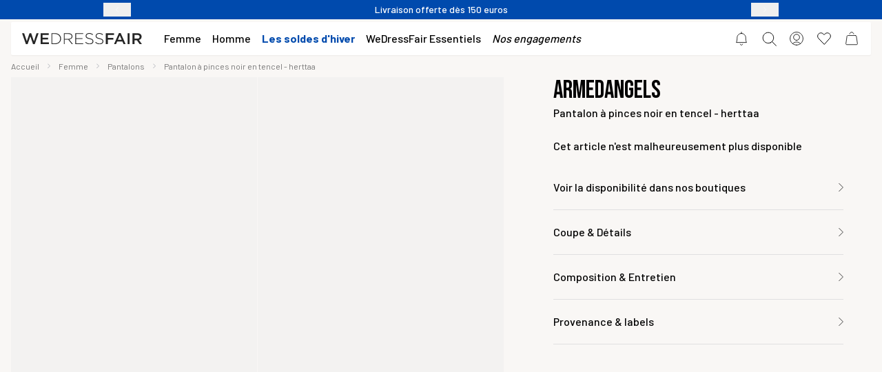

--- FILE ---
content_type: text/html; charset=utf-8
request_url: https://www.wedressfair.fr/collections/pantalon-a-pinces-noir-en-tencel-herttaa-armedangels-noir?ref=ecosapiens&utm_source=ecosapiens
body_size: 62994
content:
<!--
 __     __     ______        _____     ______     ______     ______     ______        ______   ______     __     ______
/\ \  _ \ \   /\  ___\      /\  __-.  /\  == \   /\  ___\   /\  ___\   /\  ___\      /\  ___\ /\  __ \   /\ \   /\  == \
\ \ \/ ".\ \  \ \  __\      \ \ \/\ \ \ \  __<   \ \  __\   \ \___  \  \ \___  \     \ \  __\ \ \  __ \  \ \ \  \ \  __<
 \ \__/".~\_\  \ \_____\     \ \____-  \ \_\ \_\  \ \_____\  \/\_____\  \/\_____\     \ \_\    \ \_\ \_\  \ \_\  \ \_\ \_\
  \/_/   \/_/   \/_____/      \/____/   \/_/ /_/   \/_____/   \/_____/   \/_____/      \/_/     \/_/\/_/   \/_/   \/_/ /_/

Conscious fashion for conscious people

-->


<!DOCTYPE html>
<html lang="fr">
  <head>
    <meta name="csrf-param" content="authenticity_token" />
<meta name="csrf-token" content="-2EVYJ7iuXtU5WtsFDYReTBl37xH6waQ6pR2WAlz-y3pyKpWZMMIKB2AKff5kiVGjamU2DsIJsHxEa1M3DkXgg" />
    <meta charset="utf-8">
    <meta name="viewport" content="width=device-width, initial-scale=1">

    <meta http-equiv="X-UA-Compatible" content="IE=edge,chrome=1">
<script type="text/javascript">window.NREUM||(NREUM={});NREUM.info={"beacon":"bam.eu01.nr-data.net","errorBeacon":"bam.eu01.nr-data.net","licenseKey":"NRJS-bb0b9eac3eedd344213","applicationID":"358324505","transactionName":"JhpeRQoXXQ8GERxHQgoRRVIMCx4QCwxE","queueTime":1,"applicationTime":44,"agent":""}</script>
<script type="text/javascript">(window.NREUM||(NREUM={})).init={privacy:{cookies_enabled:true},ajax:{deny_list:["bam.eu01.nr-data.net"]},feature_flags:["soft_nav"],distributed_tracing:{enabled:true}};(window.NREUM||(NREUM={})).loader_config={agentID:"538470188",accountID:"3918770",trustKey:"3918770",xpid:"Vw8GWVFUCBADUVlRBQUCVlE=",licenseKey:"NRJS-bb0b9eac3eedd344213",applicationID:"358324505",browserID:"538470188"};;/*! For license information please see nr-loader-spa-1.308.0.min.js.LICENSE.txt */
(()=>{var e,t,r={384:(e,t,r)=>{"use strict";r.d(t,{NT:()=>a,US:()=>u,Zm:()=>o,bQ:()=>d,dV:()=>c,pV:()=>l});var n=r(6154),i=r(1863),s=r(1910);const a={beacon:"bam.nr-data.net",errorBeacon:"bam.nr-data.net"};function o(){return n.gm.NREUM||(n.gm.NREUM={}),void 0===n.gm.newrelic&&(n.gm.newrelic=n.gm.NREUM),n.gm.NREUM}function c(){let e=o();return e.o||(e.o={ST:n.gm.setTimeout,SI:n.gm.setImmediate||n.gm.setInterval,CT:n.gm.clearTimeout,XHR:n.gm.XMLHttpRequest,REQ:n.gm.Request,EV:n.gm.Event,PR:n.gm.Promise,MO:n.gm.MutationObserver,FETCH:n.gm.fetch,WS:n.gm.WebSocket},(0,s.i)(...Object.values(e.o))),e}function d(e,t){let r=o();r.initializedAgents??={},t.initializedAt={ms:(0,i.t)(),date:new Date},r.initializedAgents[e]=t}function u(e,t){o()[e]=t}function l(){return function(){let e=o();const t=e.info||{};e.info={beacon:a.beacon,errorBeacon:a.errorBeacon,...t}}(),function(){let e=o();const t=e.init||{};e.init={...t}}(),c(),function(){let e=o();const t=e.loader_config||{};e.loader_config={...t}}(),o()}},782:(e,t,r)=>{"use strict";r.d(t,{T:()=>n});const n=r(860).K7.pageViewTiming},860:(e,t,r)=>{"use strict";r.d(t,{$J:()=>u,K7:()=>c,P3:()=>d,XX:()=>i,Yy:()=>o,df:()=>s,qY:()=>n,v4:()=>a});const n="events",i="jserrors",s="browser/blobs",a="rum",o="browser/logs",c={ajax:"ajax",genericEvents:"generic_events",jserrors:i,logging:"logging",metrics:"metrics",pageAction:"page_action",pageViewEvent:"page_view_event",pageViewTiming:"page_view_timing",sessionReplay:"session_replay",sessionTrace:"session_trace",softNav:"soft_navigations",spa:"spa"},d={[c.pageViewEvent]:1,[c.pageViewTiming]:2,[c.metrics]:3,[c.jserrors]:4,[c.spa]:5,[c.ajax]:6,[c.sessionTrace]:7,[c.softNav]:8,[c.sessionReplay]:9,[c.logging]:10,[c.genericEvents]:11},u={[c.pageViewEvent]:a,[c.pageViewTiming]:n,[c.ajax]:n,[c.spa]:n,[c.softNav]:n,[c.metrics]:i,[c.jserrors]:i,[c.sessionTrace]:s,[c.sessionReplay]:s,[c.logging]:o,[c.genericEvents]:"ins"}},944:(e,t,r)=>{"use strict";r.d(t,{R:()=>i});var n=r(3241);function i(e,t){"function"==typeof console.debug&&(console.debug("New Relic Warning: https://github.com/newrelic/newrelic-browser-agent/blob/main/docs/warning-codes.md#".concat(e),t),(0,n.W)({agentIdentifier:null,drained:null,type:"data",name:"warn",feature:"warn",data:{code:e,secondary:t}}))}},993:(e,t,r)=>{"use strict";r.d(t,{A$:()=>s,ET:()=>a,TZ:()=>o,p_:()=>i});var n=r(860);const i={ERROR:"ERROR",WARN:"WARN",INFO:"INFO",DEBUG:"DEBUG",TRACE:"TRACE"},s={OFF:0,ERROR:1,WARN:2,INFO:3,DEBUG:4,TRACE:5},a="log",o=n.K7.logging},1541:(e,t,r)=>{"use strict";r.d(t,{U:()=>i,f:()=>n});const n={MFE:"MFE",BA:"BA"};function i(e,t){if(2!==t?.harvestEndpointVersion)return{};const r=t.agentRef.runtime.appMetadata.agents[0].entityGuid;return e?{"source.id":e.id,"source.name":e.name,"source.type":e.type,"parent.id":e.parent?.id||r,"parent.type":e.parent?.type||n.BA}:{"entity.guid":r,appId:t.agentRef.info.applicationID}}},1687:(e,t,r)=>{"use strict";r.d(t,{Ak:()=>d,Ze:()=>h,x3:()=>u});var n=r(3241),i=r(7836),s=r(3606),a=r(860),o=r(2646);const c={};function d(e,t){const r={staged:!1,priority:a.P3[t]||0};l(e),c[e].get(t)||c[e].set(t,r)}function u(e,t){e&&c[e]&&(c[e].get(t)&&c[e].delete(t),p(e,t,!1),c[e].size&&f(e))}function l(e){if(!e)throw new Error("agentIdentifier required");c[e]||(c[e]=new Map)}function h(e="",t="feature",r=!1){if(l(e),!e||!c[e].get(t)||r)return p(e,t);c[e].get(t).staged=!0,f(e)}function f(e){const t=Array.from(c[e]);t.every(([e,t])=>t.staged)&&(t.sort((e,t)=>e[1].priority-t[1].priority),t.forEach(([t])=>{c[e].delete(t),p(e,t)}))}function p(e,t,r=!0){const a=e?i.ee.get(e):i.ee,c=s.i.handlers;if(!a.aborted&&a.backlog&&c){if((0,n.W)({agentIdentifier:e,type:"lifecycle",name:"drain",feature:t}),r){const e=a.backlog[t],r=c[t];if(r){for(let t=0;e&&t<e.length;++t)g(e[t],r);Object.entries(r).forEach(([e,t])=>{Object.values(t||{}).forEach(t=>{t[0]?.on&&t[0]?.context()instanceof o.y&&t[0].on(e,t[1])})})}}a.isolatedBacklog||delete c[t],a.backlog[t]=null,a.emit("drain-"+t,[])}}function g(e,t){var r=e[1];Object.values(t[r]||{}).forEach(t=>{var r=e[0];if(t[0]===r){var n=t[1],i=e[3],s=e[2];n.apply(i,s)}})}},1738:(e,t,r)=>{"use strict";r.d(t,{U:()=>f,Y:()=>h});var n=r(3241),i=r(9908),s=r(1863),a=r(944),o=r(5701),c=r(3969),d=r(8362),u=r(860),l=r(4261);function h(e,t,r,s){const h=s||r;!h||h[e]&&h[e]!==d.d.prototype[e]||(h[e]=function(){(0,i.p)(c.xV,["API/"+e+"/called"],void 0,u.K7.metrics,r.ee),(0,n.W)({agentIdentifier:r.agentIdentifier,drained:!!o.B?.[r.agentIdentifier],type:"data",name:"api",feature:l.Pl+e,data:{}});try{return t.apply(this,arguments)}catch(e){(0,a.R)(23,e)}})}function f(e,t,r,n,a){const o=e.info;null===r?delete o.jsAttributes[t]:o.jsAttributes[t]=r,(a||null===r)&&(0,i.p)(l.Pl+n,[(0,s.t)(),t,r],void 0,"session",e.ee)}},1741:(e,t,r)=>{"use strict";r.d(t,{W:()=>s});var n=r(944),i=r(4261);class s{#e(e,...t){if(this[e]!==s.prototype[e])return this[e](...t);(0,n.R)(35,e)}addPageAction(e,t){return this.#e(i.hG,e,t)}register(e){return this.#e(i.eY,e)}recordCustomEvent(e,t){return this.#e(i.fF,e,t)}setPageViewName(e,t){return this.#e(i.Fw,e,t)}setCustomAttribute(e,t,r){return this.#e(i.cD,e,t,r)}noticeError(e,t){return this.#e(i.o5,e,t)}setUserId(e,t=!1){return this.#e(i.Dl,e,t)}setApplicationVersion(e){return this.#e(i.nb,e)}setErrorHandler(e){return this.#e(i.bt,e)}addRelease(e,t){return this.#e(i.k6,e,t)}log(e,t){return this.#e(i.$9,e,t)}start(){return this.#e(i.d3)}finished(e){return this.#e(i.BL,e)}recordReplay(){return this.#e(i.CH)}pauseReplay(){return this.#e(i.Tb)}addToTrace(e){return this.#e(i.U2,e)}setCurrentRouteName(e){return this.#e(i.PA,e)}interaction(e){return this.#e(i.dT,e)}wrapLogger(e,t,r){return this.#e(i.Wb,e,t,r)}measure(e,t){return this.#e(i.V1,e,t)}consent(e){return this.#e(i.Pv,e)}}},1863:(e,t,r)=>{"use strict";function n(){return Math.floor(performance.now())}r.d(t,{t:()=>n})},1910:(e,t,r)=>{"use strict";r.d(t,{i:()=>s});var n=r(944);const i=new Map;function s(...e){return e.every(e=>{if(i.has(e))return i.get(e);const t="function"==typeof e?e.toString():"",r=t.includes("[native code]"),s=t.includes("nrWrapper");return r||s||(0,n.R)(64,e?.name||t),i.set(e,r),r})}},2555:(e,t,r)=>{"use strict";r.d(t,{D:()=>o,f:()=>a});var n=r(384),i=r(8122);const s={beacon:n.NT.beacon,errorBeacon:n.NT.errorBeacon,licenseKey:void 0,applicationID:void 0,sa:void 0,queueTime:void 0,applicationTime:void 0,ttGuid:void 0,user:void 0,account:void 0,product:void 0,extra:void 0,jsAttributes:{},userAttributes:void 0,atts:void 0,transactionName:void 0,tNamePlain:void 0};function a(e){try{return!!e.licenseKey&&!!e.errorBeacon&&!!e.applicationID}catch(e){return!1}}const o=e=>(0,i.a)(e,s)},2614:(e,t,r)=>{"use strict";r.d(t,{BB:()=>a,H3:()=>n,g:()=>d,iL:()=>c,tS:()=>o,uh:()=>i,wk:()=>s});const n="NRBA",i="SESSION",s=144e5,a=18e5,o={STARTED:"session-started",PAUSE:"session-pause",RESET:"session-reset",RESUME:"session-resume",UPDATE:"session-update"},c={SAME_TAB:"same-tab",CROSS_TAB:"cross-tab"},d={OFF:0,FULL:1,ERROR:2}},2646:(e,t,r)=>{"use strict";r.d(t,{y:()=>n});class n{constructor(e){this.contextId=e}}},2843:(e,t,r)=>{"use strict";r.d(t,{G:()=>s,u:()=>i});var n=r(3878);function i(e,t=!1,r,i){(0,n.DD)("visibilitychange",function(){if(t)return void("hidden"===document.visibilityState&&e());e(document.visibilityState)},r,i)}function s(e,t,r){(0,n.sp)("pagehide",e,t,r)}},3241:(e,t,r)=>{"use strict";r.d(t,{W:()=>s});var n=r(6154);const i="newrelic";function s(e={}){try{n.gm.dispatchEvent(new CustomEvent(i,{detail:e}))}catch(e){}}},3304:(e,t,r)=>{"use strict";r.d(t,{A:()=>s});var n=r(7836);const i=()=>{const e=new WeakSet;return(t,r)=>{if("object"==typeof r&&null!==r){if(e.has(r))return;e.add(r)}return r}};function s(e){try{return JSON.stringify(e,i())??""}catch(e){try{n.ee.emit("internal-error",[e])}catch(e){}return""}}},3333:(e,t,r)=>{"use strict";r.d(t,{$v:()=>u,TZ:()=>n,Xh:()=>c,Zp:()=>i,kd:()=>d,mq:()=>o,nf:()=>a,qN:()=>s});const n=r(860).K7.genericEvents,i=["auxclick","click","copy","keydown","paste","scrollend"],s=["focus","blur"],a=4,o=1e3,c=2e3,d=["PageAction","UserAction","BrowserPerformance"],u={RESOURCES:"experimental.resources",REGISTER:"register"}},3434:(e,t,r)=>{"use strict";r.d(t,{Jt:()=>s,YM:()=>d});var n=r(7836),i=r(5607);const s="nr@original:".concat(i.W),a=50;var o=Object.prototype.hasOwnProperty,c=!1;function d(e,t){return e||(e=n.ee),r.inPlace=function(e,t,n,i,s){n||(n="");const a="-"===n.charAt(0);for(let o=0;o<t.length;o++){const c=t[o],d=e[c];l(d)||(e[c]=r(d,a?c+n:n,i,c,s))}},r.flag=s,r;function r(t,r,n,c,d){return l(t)?t:(r||(r=""),nrWrapper[s]=t,function(e,t,r){if(Object.defineProperty&&Object.keys)try{return Object.keys(e).forEach(function(r){Object.defineProperty(t,r,{get:function(){return e[r]},set:function(t){return e[r]=t,t}})}),t}catch(e){u([e],r)}for(var n in e)o.call(e,n)&&(t[n]=e[n])}(t,nrWrapper,e),nrWrapper);function nrWrapper(){var s,o,l,h;let f;try{o=this,s=[...arguments],l="function"==typeof n?n(s,o):n||{}}catch(t){u([t,"",[s,o,c],l],e)}i(r+"start",[s,o,c],l,d);const p=performance.now();let g;try{return h=t.apply(o,s),g=performance.now(),h}catch(e){throw g=performance.now(),i(r+"err",[s,o,e],l,d),f=e,f}finally{const e=g-p,t={start:p,end:g,duration:e,isLongTask:e>=a,methodName:c,thrownError:f};t.isLongTask&&i("long-task",[t,o],l,d),i(r+"end",[s,o,h],l,d)}}}function i(r,n,i,s){if(!c||t){var a=c;c=!0;try{e.emit(r,n,i,t,s)}catch(t){u([t,r,n,i],e)}c=a}}}function u(e,t){t||(t=n.ee);try{t.emit("internal-error",e)}catch(e){}}function l(e){return!(e&&"function"==typeof e&&e.apply&&!e[s])}},3606:(e,t,r)=>{"use strict";r.d(t,{i:()=>s});var n=r(9908);s.on=a;var i=s.handlers={};function s(e,t,r,s){a(s||n.d,i,e,t,r)}function a(e,t,r,i,s){s||(s="feature"),e||(e=n.d);var a=t[s]=t[s]||{};(a[r]=a[r]||[]).push([e,i])}},3738:(e,t,r)=>{"use strict";r.d(t,{He:()=>i,Kp:()=>o,Lc:()=>d,Rz:()=>u,TZ:()=>n,bD:()=>s,d3:()=>a,jx:()=>l,sl:()=>h,uP:()=>c});const n=r(860).K7.sessionTrace,i="bstResource",s="resource",a="-start",o="-end",c="fn"+a,d="fn"+o,u="pushState",l=1e3,h=3e4},3785:(e,t,r)=>{"use strict";r.d(t,{R:()=>c,b:()=>d});var n=r(9908),i=r(1863),s=r(860),a=r(3969),o=r(993);function c(e,t,r={},c=o.p_.INFO,d=!0,u,l=(0,i.t)()){(0,n.p)(a.xV,["API/logging/".concat(c.toLowerCase(),"/called")],void 0,s.K7.metrics,e),(0,n.p)(o.ET,[l,t,r,c,d,u],void 0,s.K7.logging,e)}function d(e){return"string"==typeof e&&Object.values(o.p_).some(t=>t===e.toUpperCase().trim())}},3878:(e,t,r)=>{"use strict";function n(e,t){return{capture:e,passive:!1,signal:t}}function i(e,t,r=!1,i){window.addEventListener(e,t,n(r,i))}function s(e,t,r=!1,i){document.addEventListener(e,t,n(r,i))}r.d(t,{DD:()=>s,jT:()=>n,sp:()=>i})},3962:(e,t,r)=>{"use strict";r.d(t,{AM:()=>a,O2:()=>l,OV:()=>s,Qu:()=>h,TZ:()=>c,ih:()=>f,pP:()=>o,t1:()=>u,tC:()=>i,wD:()=>d});var n=r(860);const i=["click","keydown","submit"],s="popstate",a="api",o="initialPageLoad",c=n.K7.softNav,d=5e3,u=500,l={INITIAL_PAGE_LOAD:"",ROUTE_CHANGE:1,UNSPECIFIED:2},h={INTERACTION:1,AJAX:2,CUSTOM_END:3,CUSTOM_TRACER:4},f={IP:"in progress",PF:"pending finish",FIN:"finished",CAN:"cancelled"}},3969:(e,t,r)=>{"use strict";r.d(t,{TZ:()=>n,XG:()=>o,rs:()=>i,xV:()=>a,z_:()=>s});const n=r(860).K7.metrics,i="sm",s="cm",a="storeSupportabilityMetrics",o="storeEventMetrics"},4234:(e,t,r)=>{"use strict";r.d(t,{W:()=>s});var n=r(7836),i=r(1687);class s{constructor(e,t){this.agentIdentifier=e,this.ee=n.ee.get(e),this.featureName=t,this.blocked=!1}deregisterDrain(){(0,i.x3)(this.agentIdentifier,this.featureName)}}},4261:(e,t,r)=>{"use strict";r.d(t,{$9:()=>u,BL:()=>c,CH:()=>p,Dl:()=>R,Fw:()=>w,PA:()=>v,Pl:()=>n,Pv:()=>A,Tb:()=>h,U2:()=>a,V1:()=>E,Wb:()=>T,bt:()=>y,cD:()=>b,d3:()=>x,dT:()=>d,eY:()=>g,fF:()=>f,hG:()=>s,hw:()=>i,k6:()=>o,nb:()=>m,o5:()=>l});const n="api-",i=n+"ixn-",s="addPageAction",a="addToTrace",o="addRelease",c="finished",d="interaction",u="log",l="noticeError",h="pauseReplay",f="recordCustomEvent",p="recordReplay",g="register",m="setApplicationVersion",v="setCurrentRouteName",b="setCustomAttribute",y="setErrorHandler",w="setPageViewName",R="setUserId",x="start",T="wrapLogger",E="measure",A="consent"},5205:(e,t,r)=>{"use strict";r.d(t,{j:()=>S});var n=r(384),i=r(1741);var s=r(2555),a=r(3333);const o=e=>{if(!e||"string"!=typeof e)return!1;try{document.createDocumentFragment().querySelector(e)}catch{return!1}return!0};var c=r(2614),d=r(944),u=r(8122);const l="[data-nr-mask]",h=e=>(0,u.a)(e,(()=>{const e={feature_flags:[],experimental:{allow_registered_children:!1,resources:!1},mask_selector:"*",block_selector:"[data-nr-block]",mask_input_options:{color:!1,date:!1,"datetime-local":!1,email:!1,month:!1,number:!1,range:!1,search:!1,tel:!1,text:!1,time:!1,url:!1,week:!1,textarea:!1,select:!1,password:!0}};return{ajax:{deny_list:void 0,block_internal:!0,enabled:!0,autoStart:!0},api:{get allow_registered_children(){return e.feature_flags.includes(a.$v.REGISTER)||e.experimental.allow_registered_children},set allow_registered_children(t){e.experimental.allow_registered_children=t},duplicate_registered_data:!1},browser_consent_mode:{enabled:!1},distributed_tracing:{enabled:void 0,exclude_newrelic_header:void 0,cors_use_newrelic_header:void 0,cors_use_tracecontext_headers:void 0,allowed_origins:void 0},get feature_flags(){return e.feature_flags},set feature_flags(t){e.feature_flags=t},generic_events:{enabled:!0,autoStart:!0},harvest:{interval:30},jserrors:{enabled:!0,autoStart:!0},logging:{enabled:!0,autoStart:!0},metrics:{enabled:!0,autoStart:!0},obfuscate:void 0,page_action:{enabled:!0},page_view_event:{enabled:!0,autoStart:!0},page_view_timing:{enabled:!0,autoStart:!0},performance:{capture_marks:!1,capture_measures:!1,capture_detail:!0,resources:{get enabled(){return e.feature_flags.includes(a.$v.RESOURCES)||e.experimental.resources},set enabled(t){e.experimental.resources=t},asset_types:[],first_party_domains:[],ignore_newrelic:!0}},privacy:{cookies_enabled:!0},proxy:{assets:void 0,beacon:void 0},session:{expiresMs:c.wk,inactiveMs:c.BB},session_replay:{autoStart:!0,enabled:!1,preload:!1,sampling_rate:10,error_sampling_rate:100,collect_fonts:!1,inline_images:!1,fix_stylesheets:!0,mask_all_inputs:!0,get mask_text_selector(){return e.mask_selector},set mask_text_selector(t){o(t)?e.mask_selector="".concat(t,",").concat(l):""===t||null===t?e.mask_selector=l:(0,d.R)(5,t)},get block_class(){return"nr-block"},get ignore_class(){return"nr-ignore"},get mask_text_class(){return"nr-mask"},get block_selector(){return e.block_selector},set block_selector(t){o(t)?e.block_selector+=",".concat(t):""!==t&&(0,d.R)(6,t)},get mask_input_options(){return e.mask_input_options},set mask_input_options(t){t&&"object"==typeof t?e.mask_input_options={...t,password:!0}:(0,d.R)(7,t)}},session_trace:{enabled:!0,autoStart:!0},soft_navigations:{enabled:!0,autoStart:!0},spa:{enabled:!0,autoStart:!0},ssl:void 0,user_actions:{enabled:!0,elementAttributes:["id","className","tagName","type"]}}})());var f=r(6154),p=r(9324);let g=0;const m={buildEnv:p.F3,distMethod:p.Xs,version:p.xv,originTime:f.WN},v={consented:!1},b={appMetadata:{},get consented(){return this.session?.state?.consent||v.consented},set consented(e){v.consented=e},customTransaction:void 0,denyList:void 0,disabled:!1,harvester:void 0,isolatedBacklog:!1,isRecording:!1,loaderType:void 0,maxBytes:3e4,obfuscator:void 0,onerror:void 0,ptid:void 0,releaseIds:{},session:void 0,timeKeeper:void 0,registeredEntities:[],jsAttributesMetadata:{bytes:0},get harvestCount(){return++g}},y=e=>{const t=(0,u.a)(e,b),r=Object.keys(m).reduce((e,t)=>(e[t]={value:m[t],writable:!1,configurable:!0,enumerable:!0},e),{});return Object.defineProperties(t,r)};var w=r(5701);const R=e=>{const t=e.startsWith("http");e+="/",r.p=t?e:"https://"+e};var x=r(7836),T=r(3241);const E={accountID:void 0,trustKey:void 0,agentID:void 0,licenseKey:void 0,applicationID:void 0,xpid:void 0},A=e=>(0,u.a)(e,E),_=new Set;function S(e,t={},r,a){let{init:o,info:c,loader_config:d,runtime:u={},exposed:l=!0}=t;if(!c){const e=(0,n.pV)();o=e.init,c=e.info,d=e.loader_config}e.init=h(o||{}),e.loader_config=A(d||{}),c.jsAttributes??={},f.bv&&(c.jsAttributes.isWorker=!0),e.info=(0,s.D)(c);const p=e.init,g=[c.beacon,c.errorBeacon];_.has(e.agentIdentifier)||(p.proxy.assets&&(R(p.proxy.assets),g.push(p.proxy.assets)),p.proxy.beacon&&g.push(p.proxy.beacon),e.beacons=[...g],function(e){const t=(0,n.pV)();Object.getOwnPropertyNames(i.W.prototype).forEach(r=>{const n=i.W.prototype[r];if("function"!=typeof n||"constructor"===n)return;let s=t[r];e[r]&&!1!==e.exposed&&"micro-agent"!==e.runtime?.loaderType&&(t[r]=(...t)=>{const n=e[r](...t);return s?s(...t):n})})}(e),(0,n.US)("activatedFeatures",w.B)),u.denyList=[...p.ajax.deny_list||[],...p.ajax.block_internal?g:[]],u.ptid=e.agentIdentifier,u.loaderType=r,e.runtime=y(u),_.has(e.agentIdentifier)||(e.ee=x.ee.get(e.agentIdentifier),e.exposed=l,(0,T.W)({agentIdentifier:e.agentIdentifier,drained:!!w.B?.[e.agentIdentifier],type:"lifecycle",name:"initialize",feature:void 0,data:e.config})),_.add(e.agentIdentifier)}},5270:(e,t,r)=>{"use strict";r.d(t,{Aw:()=>a,SR:()=>s,rF:()=>o});var n=r(384),i=r(7767);function s(e){return!!(0,n.dV)().o.MO&&(0,i.V)(e)&&!0===e?.session_trace.enabled}function a(e){return!0===e?.session_replay.preload&&s(e)}function o(e,t){try{if("string"==typeof t?.type){if("password"===t.type.toLowerCase())return"*".repeat(e?.length||0);if(void 0!==t?.dataset?.nrUnmask||t?.classList?.contains("nr-unmask"))return e}}catch(e){}return"string"==typeof e?e.replace(/[\S]/g,"*"):"*".repeat(e?.length||0)}},5289:(e,t,r)=>{"use strict";r.d(t,{GG:()=>a,Qr:()=>c,sB:()=>o});var n=r(3878),i=r(6389);function s(){return"undefined"==typeof document||"complete"===document.readyState}function a(e,t){if(s())return e();const r=(0,i.J)(e),a=setInterval(()=>{s()&&(clearInterval(a),r())},500);(0,n.sp)("load",r,t)}function o(e){if(s())return e();(0,n.DD)("DOMContentLoaded",e)}function c(e){if(s())return e();(0,n.sp)("popstate",e)}},5607:(e,t,r)=>{"use strict";r.d(t,{W:()=>n});const n=(0,r(9566).bz)()},5701:(e,t,r)=>{"use strict";r.d(t,{B:()=>s,t:()=>a});var n=r(3241);const i=new Set,s={};function a(e,t){const r=t.agentIdentifier;s[r]??={},e&&"object"==typeof e&&(i.has(r)||(t.ee.emit("rumresp",[e]),s[r]=e,i.add(r),(0,n.W)({agentIdentifier:r,loaded:!0,drained:!0,type:"lifecycle",name:"load",feature:void 0,data:e})))}},6154:(e,t,r)=>{"use strict";r.d(t,{OF:()=>d,RI:()=>i,WN:()=>h,bv:()=>s,eN:()=>f,gm:()=>a,lR:()=>l,m:()=>c,mw:()=>o,sb:()=>u});var n=r(1863);const i="undefined"!=typeof window&&!!window.document,s="undefined"!=typeof WorkerGlobalScope&&("undefined"!=typeof self&&self instanceof WorkerGlobalScope&&self.navigator instanceof WorkerNavigator||"undefined"!=typeof globalThis&&globalThis instanceof WorkerGlobalScope&&globalThis.navigator instanceof WorkerNavigator),a=i?window:"undefined"!=typeof WorkerGlobalScope&&("undefined"!=typeof self&&self instanceof WorkerGlobalScope&&self||"undefined"!=typeof globalThis&&globalThis instanceof WorkerGlobalScope&&globalThis),o=Boolean("hidden"===a?.document?.visibilityState),c=""+a?.location,d=/iPad|iPhone|iPod/.test(a.navigator?.userAgent),u=d&&"undefined"==typeof SharedWorker,l=(()=>{const e=a.navigator?.userAgent?.match(/Firefox[/\s](\d+\.\d+)/);return Array.isArray(e)&&e.length>=2?+e[1]:0})(),h=Date.now()-(0,n.t)(),f=()=>"undefined"!=typeof PerformanceNavigationTiming&&a?.performance?.getEntriesByType("navigation")?.[0]?.responseStart},6344:(e,t,r)=>{"use strict";r.d(t,{BB:()=>u,Qb:()=>l,TZ:()=>i,Ug:()=>a,Vh:()=>s,_s:()=>o,bc:()=>d,yP:()=>c});var n=r(2614);const i=r(860).K7.sessionReplay,s="errorDuringReplay",a=.12,o={DomContentLoaded:0,Load:1,FullSnapshot:2,IncrementalSnapshot:3,Meta:4,Custom:5},c={[n.g.ERROR]:15e3,[n.g.FULL]:3e5,[n.g.OFF]:0},d={RESET:{message:"Session was reset",sm:"Reset"},IMPORT:{message:"Recorder failed to import",sm:"Import"},TOO_MANY:{message:"429: Too Many Requests",sm:"Too-Many"},TOO_BIG:{message:"Payload was too large",sm:"Too-Big"},CROSS_TAB:{message:"Session Entity was set to OFF on another tab",sm:"Cross-Tab"},ENTITLEMENTS:{message:"Session Replay is not allowed and will not be started",sm:"Entitlement"}},u=5e3,l={API:"api",RESUME:"resume",SWITCH_TO_FULL:"switchToFull",INITIALIZE:"initialize",PRELOAD:"preload"}},6389:(e,t,r)=>{"use strict";function n(e,t=500,r={}){const n=r?.leading||!1;let i;return(...r)=>{n&&void 0===i&&(e.apply(this,r),i=setTimeout(()=>{i=clearTimeout(i)},t)),n||(clearTimeout(i),i=setTimeout(()=>{e.apply(this,r)},t))}}function i(e){let t=!1;return(...r)=>{t||(t=!0,e.apply(this,r))}}r.d(t,{J:()=>i,s:()=>n})},6630:(e,t,r)=>{"use strict";r.d(t,{T:()=>n});const n=r(860).K7.pageViewEvent},6774:(e,t,r)=>{"use strict";r.d(t,{T:()=>n});const n=r(860).K7.jserrors},7295:(e,t,r)=>{"use strict";r.d(t,{Xv:()=>a,gX:()=>i,iW:()=>s});var n=[];function i(e){if(!e||s(e))return!1;if(0===n.length)return!0;if("*"===n[0].hostname)return!1;for(var t=0;t<n.length;t++){var r=n[t];if(r.hostname.test(e.hostname)&&r.pathname.test(e.pathname))return!1}return!0}function s(e){return void 0===e.hostname}function a(e){if(n=[],e&&e.length)for(var t=0;t<e.length;t++){let r=e[t];if(!r)continue;if("*"===r)return void(n=[{hostname:"*"}]);0===r.indexOf("http://")?r=r.substring(7):0===r.indexOf("https://")&&(r=r.substring(8));const i=r.indexOf("/");let s,a;i>0?(s=r.substring(0,i),a=r.substring(i)):(s=r,a="*");let[c]=s.split(":");n.push({hostname:o(c),pathname:o(a,!0)})}}function o(e,t=!1){const r=e.replace(/[.+?^${}()|[\]\\]/g,e=>"\\"+e).replace(/\*/g,".*?");return new RegExp((t?"^":"")+r+"$")}},7485:(e,t,r)=>{"use strict";r.d(t,{D:()=>i});var n=r(6154);function i(e){if(0===(e||"").indexOf("data:"))return{protocol:"data"};try{const t=new URL(e,location.href),r={port:t.port,hostname:t.hostname,pathname:t.pathname,search:t.search,protocol:t.protocol.slice(0,t.protocol.indexOf(":")),sameOrigin:t.protocol===n.gm?.location?.protocol&&t.host===n.gm?.location?.host};return r.port&&""!==r.port||("http:"===t.protocol&&(r.port="80"),"https:"===t.protocol&&(r.port="443")),r.pathname&&""!==r.pathname?r.pathname.startsWith("/")||(r.pathname="/".concat(r.pathname)):r.pathname="/",r}catch(e){return{}}}},7699:(e,t,r)=>{"use strict";r.d(t,{It:()=>s,KC:()=>o,No:()=>i,qh:()=>a});var n=r(860);const i=16e3,s=1e6,a="SESSION_ERROR",o={[n.K7.logging]:!0,[n.K7.genericEvents]:!1,[n.K7.jserrors]:!1,[n.K7.ajax]:!1}},7767:(e,t,r)=>{"use strict";r.d(t,{V:()=>i});var n=r(6154);const i=e=>n.RI&&!0===e?.privacy.cookies_enabled},7836:(e,t,r)=>{"use strict";r.d(t,{P:()=>o,ee:()=>c});var n=r(384),i=r(8990),s=r(2646),a=r(5607);const o="nr@context:".concat(a.W),c=function e(t,r){var n={},a={},u={},l=!1;try{l=16===r.length&&d.initializedAgents?.[r]?.runtime.isolatedBacklog}catch(e){}var h={on:p,addEventListener:p,removeEventListener:function(e,t){var r=n[e];if(!r)return;for(var i=0;i<r.length;i++)r[i]===t&&r.splice(i,1)},emit:function(e,r,n,i,s){!1!==s&&(s=!0);if(c.aborted&&!i)return;t&&s&&t.emit(e,r,n);var o=f(n);g(e).forEach(e=>{e.apply(o,r)});var d=v()[a[e]];d&&d.push([h,e,r,o]);return o},get:m,listeners:g,context:f,buffer:function(e,t){const r=v();if(t=t||"feature",h.aborted)return;Object.entries(e||{}).forEach(([e,n])=>{a[n]=t,t in r||(r[t]=[])})},abort:function(){h._aborted=!0,Object.keys(h.backlog).forEach(e=>{delete h.backlog[e]})},isBuffering:function(e){return!!v()[a[e]]},debugId:r,backlog:l?{}:t&&"object"==typeof t.backlog?t.backlog:{},isolatedBacklog:l};return Object.defineProperty(h,"aborted",{get:()=>{let e=h._aborted||!1;return e||(t&&(e=t.aborted),e)}}),h;function f(e){return e&&e instanceof s.y?e:e?(0,i.I)(e,o,()=>new s.y(o)):new s.y(o)}function p(e,t){n[e]=g(e).concat(t)}function g(e){return n[e]||[]}function m(t){return u[t]=u[t]||e(h,t)}function v(){return h.backlog}}(void 0,"globalEE"),d=(0,n.Zm)();d.ee||(d.ee=c)},8122:(e,t,r)=>{"use strict";r.d(t,{a:()=>i});var n=r(944);function i(e,t){try{if(!e||"object"!=typeof e)return(0,n.R)(3);if(!t||"object"!=typeof t)return(0,n.R)(4);const r=Object.create(Object.getPrototypeOf(t),Object.getOwnPropertyDescriptors(t)),s=0===Object.keys(r).length?e:r;for(let a in s)if(void 0!==e[a])try{if(null===e[a]){r[a]=null;continue}Array.isArray(e[a])&&Array.isArray(t[a])?r[a]=Array.from(new Set([...e[a],...t[a]])):"object"==typeof e[a]&&"object"==typeof t[a]?r[a]=i(e[a],t[a]):r[a]=e[a]}catch(e){r[a]||(0,n.R)(1,e)}return r}catch(e){(0,n.R)(2,e)}}},8139:(e,t,r)=>{"use strict";r.d(t,{u:()=>h});var n=r(7836),i=r(3434),s=r(8990),a=r(6154);const o={},c=a.gm.XMLHttpRequest,d="addEventListener",u="removeEventListener",l="nr@wrapped:".concat(n.P);function h(e){var t=function(e){return(e||n.ee).get("events")}(e);if(o[t.debugId]++)return t;o[t.debugId]=1;var r=(0,i.YM)(t,!0);function h(e){r.inPlace(e,[d,u],"-",p)}function p(e,t){return e[1]}return"getPrototypeOf"in Object&&(a.RI&&f(document,h),c&&f(c.prototype,h),f(a.gm,h)),t.on(d+"-start",function(e,t){var n=e[1];if(null!==n&&("function"==typeof n||"object"==typeof n)&&"newrelic"!==e[0]){var i=(0,s.I)(n,l,function(){var e={object:function(){if("function"!=typeof n.handleEvent)return;return n.handleEvent.apply(n,arguments)},function:n}[typeof n];return e?r(e,"fn-",null,e.name||"anonymous"):n});this.wrapped=e[1]=i}}),t.on(u+"-start",function(e){e[1]=this.wrapped||e[1]}),t}function f(e,t,...r){let n=e;for(;"object"==typeof n&&!Object.prototype.hasOwnProperty.call(n,d);)n=Object.getPrototypeOf(n);n&&t(n,...r)}},8362:(e,t,r)=>{"use strict";r.d(t,{d:()=>s});var n=r(9566),i=r(1741);class s extends i.W{agentIdentifier=(0,n.LA)(16)}},8374:(e,t,r)=>{r.nc=(()=>{try{return document?.currentScript?.nonce}catch(e){}return""})()},8990:(e,t,r)=>{"use strict";r.d(t,{I:()=>i});var n=Object.prototype.hasOwnProperty;function i(e,t,r){if(n.call(e,t))return e[t];var i=r();if(Object.defineProperty&&Object.keys)try{return Object.defineProperty(e,t,{value:i,writable:!0,enumerable:!1}),i}catch(e){}return e[t]=i,i}},9119:(e,t,r)=>{"use strict";r.d(t,{L:()=>s});var n=/([^?#]*)[^#]*(#[^?]*|$).*/,i=/([^?#]*)().*/;function s(e,t){return e?e.replace(t?n:i,"$1$2"):e}},9300:(e,t,r)=>{"use strict";r.d(t,{T:()=>n});const n=r(860).K7.ajax},9324:(e,t,r)=>{"use strict";r.d(t,{AJ:()=>a,F3:()=>i,Xs:()=>s,Yq:()=>o,xv:()=>n});const n="1.308.0",i="PROD",s="CDN",a="@newrelic/rrweb",o="1.0.1"},9566:(e,t,r)=>{"use strict";r.d(t,{LA:()=>o,ZF:()=>c,bz:()=>a,el:()=>d});var n=r(6154);const i="xxxxxxxx-xxxx-4xxx-yxxx-xxxxxxxxxxxx";function s(e,t){return e?15&e[t]:16*Math.random()|0}function a(){const e=n.gm?.crypto||n.gm?.msCrypto;let t,r=0;return e&&e.getRandomValues&&(t=e.getRandomValues(new Uint8Array(30))),i.split("").map(e=>"x"===e?s(t,r++).toString(16):"y"===e?(3&s()|8).toString(16):e).join("")}function o(e){const t=n.gm?.crypto||n.gm?.msCrypto;let r,i=0;t&&t.getRandomValues&&(r=t.getRandomValues(new Uint8Array(e)));const a=[];for(var o=0;o<e;o++)a.push(s(r,i++).toString(16));return a.join("")}function c(){return o(16)}function d(){return o(32)}},9908:(e,t,r)=>{"use strict";r.d(t,{d:()=>n,p:()=>i});var n=r(7836).ee.get("handle");function i(e,t,r,i,s){s?(s.buffer([e],i),s.emit(e,t,r)):(n.buffer([e],i),n.emit(e,t,r))}}},n={};function i(e){var t=n[e];if(void 0!==t)return t.exports;var s=n[e]={exports:{}};return r[e](s,s.exports,i),s.exports}i.m=r,i.d=(e,t)=>{for(var r in t)i.o(t,r)&&!i.o(e,r)&&Object.defineProperty(e,r,{enumerable:!0,get:t[r]})},i.f={},i.e=e=>Promise.all(Object.keys(i.f).reduce((t,r)=>(i.f[r](e,t),t),[])),i.u=e=>({212:"nr-spa-compressor",249:"nr-spa-recorder",478:"nr-spa"}[e]+"-1.308.0.min.js"),i.o=(e,t)=>Object.prototype.hasOwnProperty.call(e,t),e={},t="NRBA-1.308.0.PROD:",i.l=(r,n,s,a)=>{if(e[r])e[r].push(n);else{var o,c;if(void 0!==s)for(var d=document.getElementsByTagName("script"),u=0;u<d.length;u++){var l=d[u];if(l.getAttribute("src")==r||l.getAttribute("data-webpack")==t+s){o=l;break}}if(!o){c=!0;var h={478:"sha512-RSfSVnmHk59T/uIPbdSE0LPeqcEdF4/+XhfJdBuccH5rYMOEZDhFdtnh6X6nJk7hGpzHd9Ujhsy7lZEz/ORYCQ==",249:"sha512-ehJXhmntm85NSqW4MkhfQqmeKFulra3klDyY0OPDUE+sQ3GokHlPh1pmAzuNy//3j4ac6lzIbmXLvGQBMYmrkg==",212:"sha512-B9h4CR46ndKRgMBcK+j67uSR2RCnJfGefU+A7FrgR/k42ovXy5x/MAVFiSvFxuVeEk/pNLgvYGMp1cBSK/G6Fg=="};(o=document.createElement("script")).charset="utf-8",i.nc&&o.setAttribute("nonce",i.nc),o.setAttribute("data-webpack",t+s),o.src=r,0!==o.src.indexOf(window.location.origin+"/")&&(o.crossOrigin="anonymous"),h[a]&&(o.integrity=h[a])}e[r]=[n];var f=(t,n)=>{o.onerror=o.onload=null,clearTimeout(p);var i=e[r];if(delete e[r],o.parentNode&&o.parentNode.removeChild(o),i&&i.forEach(e=>e(n)),t)return t(n)},p=setTimeout(f.bind(null,void 0,{type:"timeout",target:o}),12e4);o.onerror=f.bind(null,o.onerror),o.onload=f.bind(null,o.onload),c&&document.head.appendChild(o)}},i.r=e=>{"undefined"!=typeof Symbol&&Symbol.toStringTag&&Object.defineProperty(e,Symbol.toStringTag,{value:"Module"}),Object.defineProperty(e,"__esModule",{value:!0})},i.p="https://js-agent.newrelic.com/",(()=>{var e={38:0,788:0};i.f.j=(t,r)=>{var n=i.o(e,t)?e[t]:void 0;if(0!==n)if(n)r.push(n[2]);else{var s=new Promise((r,i)=>n=e[t]=[r,i]);r.push(n[2]=s);var a=i.p+i.u(t),o=new Error;i.l(a,r=>{if(i.o(e,t)&&(0!==(n=e[t])&&(e[t]=void 0),n)){var s=r&&("load"===r.type?"missing":r.type),a=r&&r.target&&r.target.src;o.message="Loading chunk "+t+" failed: ("+s+": "+a+")",o.name="ChunkLoadError",o.type=s,o.request=a,n[1](o)}},"chunk-"+t,t)}};var t=(t,r)=>{var n,s,[a,o,c]=r,d=0;if(a.some(t=>0!==e[t])){for(n in o)i.o(o,n)&&(i.m[n]=o[n]);if(c)c(i)}for(t&&t(r);d<a.length;d++)s=a[d],i.o(e,s)&&e[s]&&e[s][0](),e[s]=0},r=self["webpackChunk:NRBA-1.308.0.PROD"]=self["webpackChunk:NRBA-1.308.0.PROD"]||[];r.forEach(t.bind(null,0)),r.push=t.bind(null,r.push.bind(r))})(),(()=>{"use strict";i(8374);var e=i(8362),t=i(860);const r=Object.values(t.K7);var n=i(5205);var s=i(9908),a=i(1863),o=i(4261),c=i(1738);var d=i(1687),u=i(4234),l=i(5289),h=i(6154),f=i(944),p=i(5270),g=i(7767),m=i(6389),v=i(7699);class b extends u.W{constructor(e,t){super(e.agentIdentifier,t),this.agentRef=e,this.abortHandler=void 0,this.featAggregate=void 0,this.loadedSuccessfully=void 0,this.onAggregateImported=new Promise(e=>{this.loadedSuccessfully=e}),this.deferred=Promise.resolve(),!1===e.init[this.featureName].autoStart?this.deferred=new Promise((t,r)=>{this.ee.on("manual-start-all",(0,m.J)(()=>{(0,d.Ak)(e.agentIdentifier,this.featureName),t()}))}):(0,d.Ak)(e.agentIdentifier,t)}importAggregator(e,t,r={}){if(this.featAggregate)return;const n=async()=>{let n;await this.deferred;try{if((0,g.V)(e.init)){const{setupAgentSession:t}=await i.e(478).then(i.bind(i,8766));n=t(e)}}catch(e){(0,f.R)(20,e),this.ee.emit("internal-error",[e]),(0,s.p)(v.qh,[e],void 0,this.featureName,this.ee)}try{if(!this.#t(this.featureName,n,e.init))return(0,d.Ze)(this.agentIdentifier,this.featureName),void this.loadedSuccessfully(!1);const{Aggregate:i}=await t();this.featAggregate=new i(e,r),e.runtime.harvester.initializedAggregates.push(this.featAggregate),this.loadedSuccessfully(!0)}catch(e){(0,f.R)(34,e),this.abortHandler?.(),(0,d.Ze)(this.agentIdentifier,this.featureName,!0),this.loadedSuccessfully(!1),this.ee&&this.ee.abort()}};h.RI?(0,l.GG)(()=>n(),!0):n()}#t(e,r,n){if(this.blocked)return!1;switch(e){case t.K7.sessionReplay:return(0,p.SR)(n)&&!!r;case t.K7.sessionTrace:return!!r;default:return!0}}}var y=i(6630),w=i(2614),R=i(3241);class x extends b{static featureName=y.T;constructor(e){var t;super(e,y.T),this.setupInspectionEvents(e.agentIdentifier),t=e,(0,c.Y)(o.Fw,function(e,r){"string"==typeof e&&("/"!==e.charAt(0)&&(e="/"+e),t.runtime.customTransaction=(r||"http://custom.transaction")+e,(0,s.p)(o.Pl+o.Fw,[(0,a.t)()],void 0,void 0,t.ee))},t),this.importAggregator(e,()=>i.e(478).then(i.bind(i,2467)))}setupInspectionEvents(e){const t=(t,r)=>{t&&(0,R.W)({agentIdentifier:e,timeStamp:t.timeStamp,loaded:"complete"===t.target.readyState,type:"window",name:r,data:t.target.location+""})};(0,l.sB)(e=>{t(e,"DOMContentLoaded")}),(0,l.GG)(e=>{t(e,"load")}),(0,l.Qr)(e=>{t(e,"navigate")}),this.ee.on(w.tS.UPDATE,(t,r)=>{(0,R.W)({agentIdentifier:e,type:"lifecycle",name:"session",data:r})})}}var T=i(384);class E extends e.d{constructor(e){var t;(super(),h.gm)?(this.features={},(0,T.bQ)(this.agentIdentifier,this),this.desiredFeatures=new Set(e.features||[]),this.desiredFeatures.add(x),(0,n.j)(this,e,e.loaderType||"agent"),t=this,(0,c.Y)(o.cD,function(e,r,n=!1){if("string"==typeof e){if(["string","number","boolean"].includes(typeof r)||null===r)return(0,c.U)(t,e,r,o.cD,n);(0,f.R)(40,typeof r)}else(0,f.R)(39,typeof e)},t),function(e){(0,c.Y)(o.Dl,function(t,r=!1){if("string"!=typeof t&&null!==t)return void(0,f.R)(41,typeof t);const n=e.info.jsAttributes["enduser.id"];r&&null!=n&&n!==t?(0,s.p)(o.Pl+"setUserIdAndResetSession",[t],void 0,"session",e.ee):(0,c.U)(e,"enduser.id",t,o.Dl,!0)},e)}(this),function(e){(0,c.Y)(o.nb,function(t){if("string"==typeof t||null===t)return(0,c.U)(e,"application.version",t,o.nb,!1);(0,f.R)(42,typeof t)},e)}(this),function(e){(0,c.Y)(o.d3,function(){e.ee.emit("manual-start-all")},e)}(this),function(e){(0,c.Y)(o.Pv,function(t=!0){if("boolean"==typeof t){if((0,s.p)(o.Pl+o.Pv,[t],void 0,"session",e.ee),e.runtime.consented=t,t){const t=e.features.page_view_event;t.onAggregateImported.then(e=>{const r=t.featAggregate;e&&!r.sentRum&&r.sendRum()})}}else(0,f.R)(65,typeof t)},e)}(this),this.run()):(0,f.R)(21)}get config(){return{info:this.info,init:this.init,loader_config:this.loader_config,runtime:this.runtime}}get api(){return this}run(){try{const e=function(e){const t={};return r.forEach(r=>{t[r]=!!e[r]?.enabled}),t}(this.init),n=[...this.desiredFeatures];n.sort((e,r)=>t.P3[e.featureName]-t.P3[r.featureName]),n.forEach(r=>{if(!e[r.featureName]&&r.featureName!==t.K7.pageViewEvent)return;if(r.featureName===t.K7.spa)return void(0,f.R)(67);const n=function(e){switch(e){case t.K7.ajax:return[t.K7.jserrors];case t.K7.sessionTrace:return[t.K7.ajax,t.K7.pageViewEvent];case t.K7.sessionReplay:return[t.K7.sessionTrace];case t.K7.pageViewTiming:return[t.K7.pageViewEvent];default:return[]}}(r.featureName).filter(e=>!(e in this.features));n.length>0&&(0,f.R)(36,{targetFeature:r.featureName,missingDependencies:n}),this.features[r.featureName]=new r(this)})}catch(e){(0,f.R)(22,e);for(const e in this.features)this.features[e].abortHandler?.();const t=(0,T.Zm)();delete t.initializedAgents[this.agentIdentifier]?.features,delete this.sharedAggregator;return t.ee.get(this.agentIdentifier).abort(),!1}}}var A=i(2843),_=i(782);class S extends b{static featureName=_.T;constructor(e){super(e,_.T),h.RI&&((0,A.u)(()=>(0,s.p)("docHidden",[(0,a.t)()],void 0,_.T,this.ee),!0),(0,A.G)(()=>(0,s.p)("winPagehide",[(0,a.t)()],void 0,_.T,this.ee)),this.importAggregator(e,()=>i.e(478).then(i.bind(i,9917))))}}var O=i(3969);class I extends b{static featureName=O.TZ;constructor(e){super(e,O.TZ),h.RI&&document.addEventListener("securitypolicyviolation",e=>{(0,s.p)(O.xV,["Generic/CSPViolation/Detected"],void 0,this.featureName,this.ee)}),this.importAggregator(e,()=>i.e(478).then(i.bind(i,6555)))}}var N=i(6774),P=i(3878),k=i(3304);class D{constructor(e,t,r,n,i){this.name="UncaughtError",this.message="string"==typeof e?e:(0,k.A)(e),this.sourceURL=t,this.line=r,this.column=n,this.__newrelic=i}}function C(e){return M(e)?e:new D(void 0!==e?.message?e.message:e,e?.filename||e?.sourceURL,e?.lineno||e?.line,e?.colno||e?.col,e?.__newrelic,e?.cause)}function j(e){const t="Unhandled Promise Rejection: ";if(!e?.reason)return;if(M(e.reason)){try{e.reason.message.startsWith(t)||(e.reason.message=t+e.reason.message)}catch(e){}return C(e.reason)}const r=C(e.reason);return(r.message||"").startsWith(t)||(r.message=t+r.message),r}function L(e){if(e.error instanceof SyntaxError&&!/:\d+$/.test(e.error.stack?.trim())){const t=new D(e.message,e.filename,e.lineno,e.colno,e.error.__newrelic,e.cause);return t.name=SyntaxError.name,t}return M(e.error)?e.error:C(e)}function M(e){return e instanceof Error&&!!e.stack}function H(e,r,n,i,o=(0,a.t)()){"string"==typeof e&&(e=new Error(e)),(0,s.p)("err",[e,o,!1,r,n.runtime.isRecording,void 0,i],void 0,t.K7.jserrors,n.ee),(0,s.p)("uaErr",[],void 0,t.K7.genericEvents,n.ee)}var B=i(1541),K=i(993),W=i(3785);function U(e,{customAttributes:t={},level:r=K.p_.INFO}={},n,i,s=(0,a.t)()){(0,W.R)(n.ee,e,t,r,!1,i,s)}function F(e,r,n,i,c=(0,a.t)()){(0,s.p)(o.Pl+o.hG,[c,e,r,i],void 0,t.K7.genericEvents,n.ee)}function V(e,r,n,i,c=(0,a.t)()){const{start:d,end:u,customAttributes:l}=r||{},h={customAttributes:l||{}};if("object"!=typeof h.customAttributes||"string"!=typeof e||0===e.length)return void(0,f.R)(57);const p=(e,t)=>null==e?t:"number"==typeof e?e:e instanceof PerformanceMark?e.startTime:Number.NaN;if(h.start=p(d,0),h.end=p(u,c),Number.isNaN(h.start)||Number.isNaN(h.end))(0,f.R)(57);else{if(h.duration=h.end-h.start,!(h.duration<0))return(0,s.p)(o.Pl+o.V1,[h,e,i],void 0,t.K7.genericEvents,n.ee),h;(0,f.R)(58)}}function G(e,r={},n,i,c=(0,a.t)()){(0,s.p)(o.Pl+o.fF,[c,e,r,i],void 0,t.K7.genericEvents,n.ee)}function z(e){(0,c.Y)(o.eY,function(t){return Y(e,t)},e)}function Y(e,r,n){(0,f.R)(54,"newrelic.register"),r||={},r.type=B.f.MFE,r.licenseKey||=e.info.licenseKey,r.blocked=!1,r.parent=n||{},Array.isArray(r.tags)||(r.tags=[]);const i={};r.tags.forEach(e=>{"name"!==e&&"id"!==e&&(i["source.".concat(e)]=!0)}),r.isolated??=!0;let o=()=>{};const c=e.runtime.registeredEntities;if(!r.isolated){const e=c.find(({metadata:{target:{id:e}}})=>e===r.id&&!r.isolated);if(e)return e}const d=e=>{r.blocked=!0,o=e};function u(e){return"string"==typeof e&&!!e.trim()&&e.trim().length<501||"number"==typeof e}e.init.api.allow_registered_children||d((0,m.J)(()=>(0,f.R)(55))),u(r.id)&&u(r.name)||d((0,m.J)(()=>(0,f.R)(48,r)));const l={addPageAction:(t,n={})=>g(F,[t,{...i,...n},e],r),deregister:()=>{d((0,m.J)(()=>(0,f.R)(68)))},log:(t,n={})=>g(U,[t,{...n,customAttributes:{...i,...n.customAttributes||{}}},e],r),measure:(t,n={})=>g(V,[t,{...n,customAttributes:{...i,...n.customAttributes||{}}},e],r),noticeError:(t,n={})=>g(H,[t,{...i,...n},e],r),register:(t={})=>g(Y,[e,t],l.metadata.target),recordCustomEvent:(t,n={})=>g(G,[t,{...i,...n},e],r),setApplicationVersion:e=>p("application.version",e),setCustomAttribute:(e,t)=>p(e,t),setUserId:e=>p("enduser.id",e),metadata:{customAttributes:i,target:r}},h=()=>(r.blocked&&o(),r.blocked);h()||c.push(l);const p=(e,t)=>{h()||(i[e]=t)},g=(r,n,i)=>{if(h())return;const o=(0,a.t)();(0,s.p)(O.xV,["API/register/".concat(r.name,"/called")],void 0,t.K7.metrics,e.ee);try{if(e.init.api.duplicate_registered_data&&"register"!==r.name){let e=n;if(n[1]instanceof Object){const t={"child.id":i.id,"child.type":i.type};e="customAttributes"in n[1]?[n[0],{...n[1],customAttributes:{...n[1].customAttributes,...t}},...n.slice(2)]:[n[0],{...n[1],...t},...n.slice(2)]}r(...e,void 0,o)}return r(...n,i,o)}catch(e){(0,f.R)(50,e)}};return l}class Z extends b{static featureName=N.T;constructor(e){var t;super(e,N.T),t=e,(0,c.Y)(o.o5,(e,r)=>H(e,r,t),t),function(e){(0,c.Y)(o.bt,function(t){e.runtime.onerror=t},e)}(e),function(e){let t=0;(0,c.Y)(o.k6,function(e,r){++t>10||(this.runtime.releaseIds[e.slice(-200)]=(""+r).slice(-200))},e)}(e),z(e);try{this.removeOnAbort=new AbortController}catch(e){}this.ee.on("internal-error",(t,r)=>{this.abortHandler&&(0,s.p)("ierr",[C(t),(0,a.t)(),!0,{},e.runtime.isRecording,r],void 0,this.featureName,this.ee)}),h.gm.addEventListener("unhandledrejection",t=>{this.abortHandler&&(0,s.p)("err",[j(t),(0,a.t)(),!1,{unhandledPromiseRejection:1},e.runtime.isRecording],void 0,this.featureName,this.ee)},(0,P.jT)(!1,this.removeOnAbort?.signal)),h.gm.addEventListener("error",t=>{this.abortHandler&&(0,s.p)("err",[L(t),(0,a.t)(),!1,{},e.runtime.isRecording],void 0,this.featureName,this.ee)},(0,P.jT)(!1,this.removeOnAbort?.signal)),this.abortHandler=this.#r,this.importAggregator(e,()=>i.e(478).then(i.bind(i,2176)))}#r(){this.removeOnAbort?.abort(),this.abortHandler=void 0}}var q=i(8990);let X=1;function J(e){const t=typeof e;return!e||"object"!==t&&"function"!==t?-1:e===h.gm?0:(0,q.I)(e,"nr@id",function(){return X++})}function Q(e){if("string"==typeof e&&e.length)return e.length;if("object"==typeof e){if("undefined"!=typeof ArrayBuffer&&e instanceof ArrayBuffer&&e.byteLength)return e.byteLength;if("undefined"!=typeof Blob&&e instanceof Blob&&e.size)return e.size;if(!("undefined"!=typeof FormData&&e instanceof FormData))try{return(0,k.A)(e).length}catch(e){return}}}var ee=i(8139),te=i(7836),re=i(3434);const ne={},ie=["open","send"];function se(e){var t=e||te.ee;const r=function(e){return(e||te.ee).get("xhr")}(t);if(void 0===h.gm.XMLHttpRequest)return r;if(ne[r.debugId]++)return r;ne[r.debugId]=1,(0,ee.u)(t);var n=(0,re.YM)(r),i=h.gm.XMLHttpRequest,s=h.gm.MutationObserver,a=h.gm.Promise,o=h.gm.setInterval,c="readystatechange",d=["onload","onerror","onabort","onloadstart","onloadend","onprogress","ontimeout"],u=[],l=h.gm.XMLHttpRequest=function(e){const t=new i(e),s=r.context(t);try{r.emit("new-xhr",[t],s),t.addEventListener(c,(a=s,function(){var e=this;e.readyState>3&&!a.resolved&&(a.resolved=!0,r.emit("xhr-resolved",[],e)),n.inPlace(e,d,"fn-",y)}),(0,P.jT)(!1))}catch(e){(0,f.R)(15,e);try{r.emit("internal-error",[e])}catch(e){}}var a;return t};function p(e,t){n.inPlace(t,["onreadystatechange"],"fn-",y)}if(function(e,t){for(var r in e)t[r]=e[r]}(i,l),l.prototype=i.prototype,n.inPlace(l.prototype,ie,"-xhr-",y),r.on("send-xhr-start",function(e,t){p(e,t),function(e){u.push(e),s&&(g?g.then(b):o?o(b):(m=-m,v.data=m))}(t)}),r.on("open-xhr-start",p),s){var g=a&&a.resolve();if(!o&&!a){var m=1,v=document.createTextNode(m);new s(b).observe(v,{characterData:!0})}}else t.on("fn-end",function(e){e[0]&&e[0].type===c||b()});function b(){for(var e=0;e<u.length;e++)p(0,u[e]);u.length&&(u=[])}function y(e,t){return t}return r}var ae="fetch-",oe=ae+"body-",ce=["arrayBuffer","blob","json","text","formData"],de=h.gm.Request,ue=h.gm.Response,le="prototype";const he={};function fe(e){const t=function(e){return(e||te.ee).get("fetch")}(e);if(!(de&&ue&&h.gm.fetch))return t;if(he[t.debugId]++)return t;function r(e,r,n){var i=e[r];"function"==typeof i&&(e[r]=function(){var e,r=[...arguments],s={};t.emit(n+"before-start",[r],s),s[te.P]&&s[te.P].dt&&(e=s[te.P].dt);var a=i.apply(this,r);return t.emit(n+"start",[r,e],a),a.then(function(e){return t.emit(n+"end",[null,e],a),e},function(e){throw t.emit(n+"end",[e],a),e})})}return he[t.debugId]=1,ce.forEach(e=>{r(de[le],e,oe),r(ue[le],e,oe)}),r(h.gm,"fetch",ae),t.on(ae+"end",function(e,r){var n=this;if(r){var i=r.headers.get("content-length");null!==i&&(n.rxSize=i),t.emit(ae+"done",[null,r],n)}else t.emit(ae+"done",[e],n)}),t}var pe=i(7485),ge=i(9566);class me{constructor(e){this.agentRef=e}generateTracePayload(e){const t=this.agentRef.loader_config;if(!this.shouldGenerateTrace(e)||!t)return null;var r=(t.accountID||"").toString()||null,n=(t.agentID||"").toString()||null,i=(t.trustKey||"").toString()||null;if(!r||!n)return null;var s=(0,ge.ZF)(),a=(0,ge.el)(),o=Date.now(),c={spanId:s,traceId:a,timestamp:o};return(e.sameOrigin||this.isAllowedOrigin(e)&&this.useTraceContextHeadersForCors())&&(c.traceContextParentHeader=this.generateTraceContextParentHeader(s,a),c.traceContextStateHeader=this.generateTraceContextStateHeader(s,o,r,n,i)),(e.sameOrigin&&!this.excludeNewrelicHeader()||!e.sameOrigin&&this.isAllowedOrigin(e)&&this.useNewrelicHeaderForCors())&&(c.newrelicHeader=this.generateTraceHeader(s,a,o,r,n,i)),c}generateTraceContextParentHeader(e,t){return"00-"+t+"-"+e+"-01"}generateTraceContextStateHeader(e,t,r,n,i){return i+"@nr=0-1-"+r+"-"+n+"-"+e+"----"+t}generateTraceHeader(e,t,r,n,i,s){if(!("function"==typeof h.gm?.btoa))return null;var a={v:[0,1],d:{ty:"Browser",ac:n,ap:i,id:e,tr:t,ti:r}};return s&&n!==s&&(a.d.tk=s),btoa((0,k.A)(a))}shouldGenerateTrace(e){return this.agentRef.init?.distributed_tracing?.enabled&&this.isAllowedOrigin(e)}isAllowedOrigin(e){var t=!1;const r=this.agentRef.init?.distributed_tracing;if(e.sameOrigin)t=!0;else if(r?.allowed_origins instanceof Array)for(var n=0;n<r.allowed_origins.length;n++){var i=(0,pe.D)(r.allowed_origins[n]);if(e.hostname===i.hostname&&e.protocol===i.protocol&&e.port===i.port){t=!0;break}}return t}excludeNewrelicHeader(){var e=this.agentRef.init?.distributed_tracing;return!!e&&!!e.exclude_newrelic_header}useNewrelicHeaderForCors(){var e=this.agentRef.init?.distributed_tracing;return!!e&&!1!==e.cors_use_newrelic_header}useTraceContextHeadersForCors(){var e=this.agentRef.init?.distributed_tracing;return!!e&&!!e.cors_use_tracecontext_headers}}var ve=i(9300),be=i(7295);function ye(e){return"string"==typeof e?e:e instanceof(0,T.dV)().o.REQ?e.url:h.gm?.URL&&e instanceof URL?e.href:void 0}var we=["load","error","abort","timeout"],Re=we.length,xe=(0,T.dV)().o.REQ,Te=(0,T.dV)().o.XHR;const Ee="X-NewRelic-App-Data";class Ae extends b{static featureName=ve.T;constructor(e){super(e,ve.T),this.dt=new me(e),this.handler=(e,t,r,n)=>(0,s.p)(e,t,r,n,this.ee);try{const e={xmlhttprequest:"xhr",fetch:"fetch",beacon:"beacon"};h.gm?.performance?.getEntriesByType("resource").forEach(r=>{if(r.initiatorType in e&&0!==r.responseStatus){const n={status:r.responseStatus},i={rxSize:r.transferSize,duration:Math.floor(r.duration),cbTime:0};_e(n,r.name),this.handler("xhr",[n,i,r.startTime,r.responseEnd,e[r.initiatorType]],void 0,t.K7.ajax)}})}catch(e){}fe(this.ee),se(this.ee),function(e,r,n,i){function o(e){var t=this;t.totalCbs=0,t.called=0,t.cbTime=0,t.end=T,t.ended=!1,t.xhrGuids={},t.lastSize=null,t.loadCaptureCalled=!1,t.params=this.params||{},t.metrics=this.metrics||{},t.latestLongtaskEnd=0,e.addEventListener("load",function(r){E(t,e)},(0,P.jT)(!1)),h.lR||e.addEventListener("progress",function(e){t.lastSize=e.loaded},(0,P.jT)(!1))}function c(e){this.params={method:e[0]},_e(this,e[1]),this.metrics={}}function d(t,r){e.loader_config.xpid&&this.sameOrigin&&r.setRequestHeader("X-NewRelic-ID",e.loader_config.xpid);var n=i.generateTracePayload(this.parsedOrigin);if(n){var s=!1;n.newrelicHeader&&(r.setRequestHeader("newrelic",n.newrelicHeader),s=!0),n.traceContextParentHeader&&(r.setRequestHeader("traceparent",n.traceContextParentHeader),n.traceContextStateHeader&&r.setRequestHeader("tracestate",n.traceContextStateHeader),s=!0),s&&(this.dt=n)}}function u(e,t){var n=this.metrics,i=e[0],s=this;if(n&&i){var o=Q(i);o&&(n.txSize=o)}this.startTime=(0,a.t)(),this.body=i,this.listener=function(e){try{"abort"!==e.type||s.loadCaptureCalled||(s.params.aborted=!0),("load"!==e.type||s.called===s.totalCbs&&(s.onloadCalled||"function"!=typeof t.onload)&&"function"==typeof s.end)&&s.end(t)}catch(e){try{r.emit("internal-error",[e])}catch(e){}}};for(var c=0;c<Re;c++)t.addEventListener(we[c],this.listener,(0,P.jT)(!1))}function l(e,t,r){this.cbTime+=e,t?this.onloadCalled=!0:this.called+=1,this.called!==this.totalCbs||!this.onloadCalled&&"function"==typeof r.onload||"function"!=typeof this.end||this.end(r)}function f(e,t){var r=""+J(e)+!!t;this.xhrGuids&&!this.xhrGuids[r]&&(this.xhrGuids[r]=!0,this.totalCbs+=1)}function p(e,t){var r=""+J(e)+!!t;this.xhrGuids&&this.xhrGuids[r]&&(delete this.xhrGuids[r],this.totalCbs-=1)}function g(){this.endTime=(0,a.t)()}function m(e,t){t instanceof Te&&"load"===e[0]&&r.emit("xhr-load-added",[e[1],e[2]],t)}function v(e,t){t instanceof Te&&"load"===e[0]&&r.emit("xhr-load-removed",[e[1],e[2]],t)}function b(e,t,r){t instanceof Te&&("onload"===r&&(this.onload=!0),("load"===(e[0]&&e[0].type)||this.onload)&&(this.xhrCbStart=(0,a.t)()))}function y(e,t){this.xhrCbStart&&r.emit("xhr-cb-time",[(0,a.t)()-this.xhrCbStart,this.onload,t],t)}function w(e){var t,r=e[1]||{};if("string"==typeof e[0]?0===(t=e[0]).length&&h.RI&&(t=""+h.gm.location.href):e[0]&&e[0].url?t=e[0].url:h.gm?.URL&&e[0]&&e[0]instanceof URL?t=e[0].href:"function"==typeof e[0].toString&&(t=e[0].toString()),"string"==typeof t&&0!==t.length){t&&(this.parsedOrigin=(0,pe.D)(t),this.sameOrigin=this.parsedOrigin.sameOrigin);var n=i.generateTracePayload(this.parsedOrigin);if(n&&(n.newrelicHeader||n.traceContextParentHeader))if(e[0]&&e[0].headers)o(e[0].headers,n)&&(this.dt=n);else{var s={};for(var a in r)s[a]=r[a];s.headers=new Headers(r.headers||{}),o(s.headers,n)&&(this.dt=n),e.length>1?e[1]=s:e.push(s)}}function o(e,t){var r=!1;return t.newrelicHeader&&(e.set("newrelic",t.newrelicHeader),r=!0),t.traceContextParentHeader&&(e.set("traceparent",t.traceContextParentHeader),t.traceContextStateHeader&&e.set("tracestate",t.traceContextStateHeader),r=!0),r}}function R(e,t){this.params={},this.metrics={},this.startTime=(0,a.t)(),this.dt=t,e.length>=1&&(this.target=e[0]),e.length>=2&&(this.opts=e[1]);var r=this.opts||{},n=this.target;_e(this,ye(n));var i=(""+(n&&n instanceof xe&&n.method||r.method||"GET")).toUpperCase();this.params.method=i,this.body=r.body,this.txSize=Q(r.body)||0}function x(e,r){if(this.endTime=(0,a.t)(),this.params||(this.params={}),(0,be.iW)(this.params))return;let i;this.params.status=r?r.status:0,"string"==typeof this.rxSize&&this.rxSize.length>0&&(i=+this.rxSize);const s={txSize:this.txSize,rxSize:i,duration:(0,a.t)()-this.startTime};n("xhr",[this.params,s,this.startTime,this.endTime,"fetch"],this,t.K7.ajax)}function T(e){const r=this.params,i=this.metrics;if(!this.ended){this.ended=!0;for(let t=0;t<Re;t++)e.removeEventListener(we[t],this.listener,!1);r.aborted||(0,be.iW)(r)||(i.duration=(0,a.t)()-this.startTime,this.loadCaptureCalled||4!==e.readyState?null==r.status&&(r.status=0):E(this,e),i.cbTime=this.cbTime,n("xhr",[r,i,this.startTime,this.endTime,"xhr"],this,t.K7.ajax))}}function E(e,n){e.params.status=n.status;var i=function(e,t){var r=e.responseType;return"json"===r&&null!==t?t:"arraybuffer"===r||"blob"===r||"json"===r?Q(e.response):"text"===r||""===r||void 0===r?Q(e.responseText):void 0}(n,e.lastSize);if(i&&(e.metrics.rxSize=i),e.sameOrigin&&n.getAllResponseHeaders().indexOf(Ee)>=0){var a=n.getResponseHeader(Ee);a&&((0,s.p)(O.rs,["Ajax/CrossApplicationTracing/Header/Seen"],void 0,t.K7.metrics,r),e.params.cat=a.split(", ").pop())}e.loadCaptureCalled=!0}r.on("new-xhr",o),r.on("open-xhr-start",c),r.on("open-xhr-end",d),r.on("send-xhr-start",u),r.on("xhr-cb-time",l),r.on("xhr-load-added",f),r.on("xhr-load-removed",p),r.on("xhr-resolved",g),r.on("addEventListener-end",m),r.on("removeEventListener-end",v),r.on("fn-end",y),r.on("fetch-before-start",w),r.on("fetch-start",R),r.on("fn-start",b),r.on("fetch-done",x)}(e,this.ee,this.handler,this.dt),this.importAggregator(e,()=>i.e(478).then(i.bind(i,3845)))}}function _e(e,t){var r=(0,pe.D)(t),n=e.params||e;n.hostname=r.hostname,n.port=r.port,n.protocol=r.protocol,n.host=r.hostname+":"+r.port,n.pathname=r.pathname,e.parsedOrigin=r,e.sameOrigin=r.sameOrigin}const Se={},Oe=["pushState","replaceState"];function Ie(e){const t=function(e){return(e||te.ee).get("history")}(e);return!h.RI||Se[t.debugId]++||(Se[t.debugId]=1,(0,re.YM)(t).inPlace(window.history,Oe,"-")),t}var Ne=i(3738);function Pe(e){(0,c.Y)(o.BL,function(r=Date.now()){const n=r-h.WN;n<0&&(0,f.R)(62,r),(0,s.p)(O.XG,[o.BL,{time:n}],void 0,t.K7.metrics,e.ee),e.addToTrace({name:o.BL,start:r,origin:"nr"}),(0,s.p)(o.Pl+o.hG,[n,o.BL],void 0,t.K7.genericEvents,e.ee)},e)}const{He:ke,bD:De,d3:Ce,Kp:je,TZ:Le,Lc:Me,uP:He,Rz:Be}=Ne;class Ke extends b{static featureName=Le;constructor(e){var r;super(e,Le),r=e,(0,c.Y)(o.U2,function(e){if(!(e&&"object"==typeof e&&e.name&&e.start))return;const n={n:e.name,s:e.start-h.WN,e:(e.end||e.start)-h.WN,o:e.origin||"",t:"api"};n.s<0||n.e<0||n.e<n.s?(0,f.R)(61,{start:n.s,end:n.e}):(0,s.p)("bstApi",[n],void 0,t.K7.sessionTrace,r.ee)},r),Pe(e);if(!(0,g.V)(e.init))return void this.deregisterDrain();const n=this.ee;let d;Ie(n),this.eventsEE=(0,ee.u)(n),this.eventsEE.on(He,function(e,t){this.bstStart=(0,a.t)()}),this.eventsEE.on(Me,function(e,r){(0,s.p)("bst",[e[0],r,this.bstStart,(0,a.t)()],void 0,t.K7.sessionTrace,n)}),n.on(Be+Ce,function(e){this.time=(0,a.t)(),this.startPath=location.pathname+location.hash}),n.on(Be+je,function(e){(0,s.p)("bstHist",[location.pathname+location.hash,this.startPath,this.time],void 0,t.K7.sessionTrace,n)});try{d=new PerformanceObserver(e=>{const r=e.getEntries();(0,s.p)(ke,[r],void 0,t.K7.sessionTrace,n)}),d.observe({type:De,buffered:!0})}catch(e){}this.importAggregator(e,()=>i.e(478).then(i.bind(i,6974)),{resourceObserver:d})}}var We=i(6344);class Ue extends b{static featureName=We.TZ;#n;recorder;constructor(e){var r;let n;super(e,We.TZ),r=e,(0,c.Y)(o.CH,function(){(0,s.p)(o.CH,[],void 0,t.K7.sessionReplay,r.ee)},r),function(e){(0,c.Y)(o.Tb,function(){(0,s.p)(o.Tb,[],void 0,t.K7.sessionReplay,e.ee)},e)}(e);try{n=JSON.parse(localStorage.getItem("".concat(w.H3,"_").concat(w.uh)))}catch(e){}(0,p.SR)(e.init)&&this.ee.on(o.CH,()=>this.#i()),this.#s(n)&&this.importRecorder().then(e=>{e.startRecording(We.Qb.PRELOAD,n?.sessionReplayMode)}),this.importAggregator(this.agentRef,()=>i.e(478).then(i.bind(i,6167)),this),this.ee.on("err",e=>{this.blocked||this.agentRef.runtime.isRecording&&(this.errorNoticed=!0,(0,s.p)(We.Vh,[e],void 0,this.featureName,this.ee))})}#s(e){return e&&(e.sessionReplayMode===w.g.FULL||e.sessionReplayMode===w.g.ERROR)||(0,p.Aw)(this.agentRef.init)}importRecorder(){return this.recorder?Promise.resolve(this.recorder):(this.#n??=Promise.all([i.e(478),i.e(249)]).then(i.bind(i,4866)).then(({Recorder:e})=>(this.recorder=new e(this),this.recorder)).catch(e=>{throw this.ee.emit("internal-error",[e]),this.blocked=!0,e}),this.#n)}#i(){this.blocked||(this.featAggregate?this.featAggregate.mode!==w.g.FULL&&this.featAggregate.initializeRecording(w.g.FULL,!0,We.Qb.API):this.importRecorder().then(()=>{this.recorder.startRecording(We.Qb.API,w.g.FULL)}))}}var Fe=i(3962);class Ve extends b{static featureName=Fe.TZ;constructor(e){if(super(e,Fe.TZ),function(e){const r=e.ee.get("tracer");function n(){}(0,c.Y)(o.dT,function(e){return(new n).get("object"==typeof e?e:{})},e);const i=n.prototype={createTracer:function(n,i){var o={},c=this,d="function"==typeof i;return(0,s.p)(O.xV,["API/createTracer/called"],void 0,t.K7.metrics,e.ee),function(){if(r.emit((d?"":"no-")+"fn-start",[(0,a.t)(),c,d],o),d)try{return i.apply(this,arguments)}catch(e){const t="string"==typeof e?new Error(e):e;throw r.emit("fn-err",[arguments,this,t],o),t}finally{r.emit("fn-end",[(0,a.t)()],o)}}}};["actionText","setName","setAttribute","save","ignore","onEnd","getContext","end","get"].forEach(r=>{c.Y.apply(this,[r,function(){return(0,s.p)(o.hw+r,[performance.now(),...arguments],this,t.K7.softNav,e.ee),this},e,i])}),(0,c.Y)(o.PA,function(){(0,s.p)(o.hw+"routeName",[performance.now(),...arguments],void 0,t.K7.softNav,e.ee)},e)}(e),!h.RI||!(0,T.dV)().o.MO)return;const r=Ie(this.ee);try{this.removeOnAbort=new AbortController}catch(e){}Fe.tC.forEach(e=>{(0,P.sp)(e,e=>{l(e)},!0,this.removeOnAbort?.signal)});const n=()=>(0,s.p)("newURL",[(0,a.t)(),""+window.location],void 0,this.featureName,this.ee);r.on("pushState-end",n),r.on("replaceState-end",n),(0,P.sp)(Fe.OV,e=>{l(e),(0,s.p)("newURL",[e.timeStamp,""+window.location],void 0,this.featureName,this.ee)},!0,this.removeOnAbort?.signal);let d=!1;const u=new((0,T.dV)().o.MO)((e,t)=>{d||(d=!0,requestAnimationFrame(()=>{(0,s.p)("newDom",[(0,a.t)()],void 0,this.featureName,this.ee),d=!1}))}),l=(0,m.s)(e=>{"loading"!==document.readyState&&((0,s.p)("newUIEvent",[e],void 0,this.featureName,this.ee),u.observe(document.body,{attributes:!0,childList:!0,subtree:!0,characterData:!0}))},100,{leading:!0});this.abortHandler=function(){this.removeOnAbort?.abort(),u.disconnect(),this.abortHandler=void 0},this.importAggregator(e,()=>i.e(478).then(i.bind(i,4393)),{domObserver:u})}}var Ge=i(3333),ze=i(9119);const Ye={},Ze=new Set;function qe(e){return"string"==typeof e?{type:"string",size:(new TextEncoder).encode(e).length}:e instanceof ArrayBuffer?{type:"ArrayBuffer",size:e.byteLength}:e instanceof Blob?{type:"Blob",size:e.size}:e instanceof DataView?{type:"DataView",size:e.byteLength}:ArrayBuffer.isView(e)?{type:"TypedArray",size:e.byteLength}:{type:"unknown",size:0}}class Xe{constructor(e,t){this.timestamp=(0,a.t)(),this.currentUrl=(0,ze.L)(window.location.href),this.socketId=(0,ge.LA)(8),this.requestedUrl=(0,ze.L)(e),this.requestedProtocols=Array.isArray(t)?t.join(","):t||"",this.openedAt=void 0,this.protocol=void 0,this.extensions=void 0,this.binaryType=void 0,this.messageOrigin=void 0,this.messageCount=0,this.messageBytes=0,this.messageBytesMin=0,this.messageBytesMax=0,this.messageTypes=void 0,this.sendCount=0,this.sendBytes=0,this.sendBytesMin=0,this.sendBytesMax=0,this.sendTypes=void 0,this.closedAt=void 0,this.closeCode=void 0,this.closeReason="unknown",this.closeWasClean=void 0,this.connectedDuration=0,this.hasErrors=void 0}}class $e extends b{static featureName=Ge.TZ;constructor(e){super(e,Ge.TZ);const r=e.init.feature_flags.includes("websockets"),n=[e.init.page_action.enabled,e.init.performance.capture_marks,e.init.performance.capture_measures,e.init.performance.resources.enabled,e.init.user_actions.enabled,r];var d;let u,l;if(d=e,(0,c.Y)(o.hG,(e,t)=>F(e,t,d),d),function(e){(0,c.Y)(o.fF,(t,r)=>G(t,r,e),e)}(e),Pe(e),z(e),function(e){(0,c.Y)(o.V1,(t,r)=>V(t,r,e),e)}(e),r&&(l=function(e){if(!(0,T.dV)().o.WS)return e;const t=e.get("websockets");if(Ye[t.debugId]++)return t;Ye[t.debugId]=1,(0,A.G)(()=>{const e=(0,a.t)();Ze.forEach(r=>{r.nrData.closedAt=e,r.nrData.closeCode=1001,r.nrData.closeReason="Page navigating away",r.nrData.closeWasClean=!1,r.nrData.openedAt&&(r.nrData.connectedDuration=e-r.nrData.openedAt),t.emit("ws",[r.nrData],r)})});class r extends WebSocket{static name="WebSocket";static toString(){return"function WebSocket() { [native code] }"}toString(){return"[object WebSocket]"}get[Symbol.toStringTag](){return r.name}#a(e){(e.__newrelic??={}).socketId=this.nrData.socketId,this.nrData.hasErrors??=!0}constructor(...e){super(...e),this.nrData=new Xe(e[0],e[1]),this.addEventListener("open",()=>{this.nrData.openedAt=(0,a.t)(),["protocol","extensions","binaryType"].forEach(e=>{this.nrData[e]=this[e]}),Ze.add(this)}),this.addEventListener("message",e=>{const{type:t,size:r}=qe(e.data);this.nrData.messageOrigin??=(0,ze.L)(e.origin),this.nrData.messageCount++,this.nrData.messageBytes+=r,this.nrData.messageBytesMin=Math.min(this.nrData.messageBytesMin||1/0,r),this.nrData.messageBytesMax=Math.max(this.nrData.messageBytesMax,r),(this.nrData.messageTypes??"").includes(t)||(this.nrData.messageTypes=this.nrData.messageTypes?"".concat(this.nrData.messageTypes,",").concat(t):t)}),this.addEventListener("close",e=>{this.nrData.closedAt=(0,a.t)(),this.nrData.closeCode=e.code,e.reason&&(this.nrData.closeReason=e.reason),this.nrData.closeWasClean=e.wasClean,this.nrData.connectedDuration=this.nrData.closedAt-this.nrData.openedAt,Ze.delete(this),t.emit("ws",[this.nrData],this)})}addEventListener(e,t,...r){const n=this,i="function"==typeof t?function(...e){try{return t.apply(this,e)}catch(e){throw n.#a(e),e}}:t?.handleEvent?{handleEvent:function(...e){try{return t.handleEvent.apply(t,e)}catch(e){throw n.#a(e),e}}}:t;return super.addEventListener(e,i,...r)}send(e){if(this.readyState===WebSocket.OPEN){const{type:t,size:r}=qe(e);this.nrData.sendCount++,this.nrData.sendBytes+=r,this.nrData.sendBytesMin=Math.min(this.nrData.sendBytesMin||1/0,r),this.nrData.sendBytesMax=Math.max(this.nrData.sendBytesMax,r),(this.nrData.sendTypes??"").includes(t)||(this.nrData.sendTypes=this.nrData.sendTypes?"".concat(this.nrData.sendTypes,",").concat(t):t)}try{return super.send(e)}catch(e){throw this.#a(e),e}}close(...e){try{super.close(...e)}catch(e){throw this.#a(e),e}}}return h.gm.WebSocket=r,t}(this.ee)),h.RI){if(fe(this.ee),se(this.ee),u=Ie(this.ee),e.init.user_actions.enabled){function f(t){const r=(0,pe.D)(t);return e.beacons.includes(r.hostname+":"+r.port)}function p(){u.emit("navChange")}Ge.Zp.forEach(e=>(0,P.sp)(e,e=>(0,s.p)("ua",[e],void 0,this.featureName,this.ee),!0)),Ge.qN.forEach(e=>{const t=(0,m.s)(e=>{(0,s.p)("ua",[e],void 0,this.featureName,this.ee)},500,{leading:!0});(0,P.sp)(e,t)}),h.gm.addEventListener("error",()=>{(0,s.p)("uaErr",[],void 0,t.K7.genericEvents,this.ee)},(0,P.jT)(!1,this.removeOnAbort?.signal)),this.ee.on("open-xhr-start",(e,r)=>{f(e[1])||r.addEventListener("readystatechange",()=>{2===r.readyState&&(0,s.p)("uaXhr",[],void 0,t.K7.genericEvents,this.ee)})}),this.ee.on("fetch-start",e=>{e.length>=1&&!f(ye(e[0]))&&(0,s.p)("uaXhr",[],void 0,t.K7.genericEvents,this.ee)}),u.on("pushState-end",p),u.on("replaceState-end",p),window.addEventListener("hashchange",p,(0,P.jT)(!0,this.removeOnAbort?.signal)),window.addEventListener("popstate",p,(0,P.jT)(!0,this.removeOnAbort?.signal))}if(e.init.performance.resources.enabled&&h.gm.PerformanceObserver?.supportedEntryTypes.includes("resource")){new PerformanceObserver(e=>{e.getEntries().forEach(e=>{(0,s.p)("browserPerformance.resource",[e],void 0,this.featureName,this.ee)})}).observe({type:"resource",buffered:!0})}}r&&l.on("ws",e=>{(0,s.p)("ws-complete",[e],void 0,this.featureName,this.ee)});try{this.removeOnAbort=new AbortController}catch(g){}this.abortHandler=()=>{this.removeOnAbort?.abort(),this.abortHandler=void 0},n.some(e=>e)?this.importAggregator(e,()=>i.e(478).then(i.bind(i,8019))):this.deregisterDrain()}}var Je=i(2646);const Qe=new Map;function et(e,t,r,n,i=!0){if("object"!=typeof t||!t||"string"!=typeof r||!r||"function"!=typeof t[r])return(0,f.R)(29);const s=function(e){return(e||te.ee).get("logger")}(e),a=(0,re.YM)(s),o=new Je.y(te.P);o.level=n.level,o.customAttributes=n.customAttributes,o.autoCaptured=i;const c=t[r]?.[re.Jt]||t[r];return Qe.set(c,o),a.inPlace(t,[r],"wrap-logger-",()=>Qe.get(c)),s}var tt=i(1910);class rt extends b{static featureName=K.TZ;constructor(e){var t;super(e,K.TZ),t=e,(0,c.Y)(o.$9,(e,r)=>U(e,r,t),t),function(e){(0,c.Y)(o.Wb,(t,r,{customAttributes:n={},level:i=K.p_.INFO}={})=>{et(e.ee,t,r,{customAttributes:n,level:i},!1)},e)}(e),z(e);const r=this.ee;["log","error","warn","info","debug","trace"].forEach(e=>{(0,tt.i)(h.gm.console[e]),et(r,h.gm.console,e,{level:"log"===e?"info":e})}),this.ee.on("wrap-logger-end",function([e]){const{level:t,customAttributes:n,autoCaptured:i}=this;(0,W.R)(r,e,n,t,i)}),this.importAggregator(e,()=>i.e(478).then(i.bind(i,5288)))}}new E({features:[Ae,x,S,Ke,Ue,I,Z,$e,rt,Ve],loaderType:"spa"})})()})();</script>
    <meta name="theme-color" content="#252525">

    <link rel="stylesheet" href="https://d134ahucujhb7v.cloudfront.net/assets/website-css-d175dbfe.css" data-turbo-track="reload" />
    <script src="https://d134ahucujhb7v.cloudfront.net/assets/website-5467b468.js" data-turbo-track="reload" defer="defer"></script>
    <link rel="icon" type="image/x-icon" href="https://d134ahucujhb7v.cloudfront.net/assets/icons/favicon-7fc26029.ico" />

    <title>Pantalon à pinces noir en tencel - herttaa femme - Armedangels</title>
    <meta name="description" content="Pantalon à pinces noir en tencel - herttaa femme de la marque Armedangels en vente à 50,00 € sur notre site de mode éthique WeDressFair. Livraison offerte à partir de 150,00 € - Retour sous 30 jours">
    <meta name="turbo-prefetch" content="false">
    <meta name="view-transition" content="same-origin">

    <meta property="og:title" content="Pantalon à pinces noir en tencel - herttaa femme - Armedangels" />
<meta property="og:url" content="https://www.wedressfair.fr/collections/pantalon-a-pinces-noir-en-tencel-herttaa-armedangels-noir?ref=ecosapiens&amp;utm_source=ecosapiens" />
<meta property="og:image" content="https://d2hnh3d6vfy9oz.cloudfront.net/JorD51KKiQd0rSlxZL6aOxvU7tbFr7vBOLFPWjhIFLk/w:1000/czM6Ly93ZWRyZXNz/ZmFpci1wcm9kdWN0/aW9uL2o4c2lrbTdn/bDNrc200cDJrMnZw/Z3l2N3UzcXg" />
<meta property="og:description" content="Pantalon à pinces noir en tencel - herttaa femme de la marque Armedangels en vente à 50,00 € sur notre site de mode éthique WeDressFair. Livraison offerte à partir de 150,00 € - Retour sous 30 jours" />
<meta property="og:site_name" content="WeDressFair" />
<meta property="fb:app_id" content="1703748443024946"/>

    <meta name="twitter:card" content="summary_large_image">
<meta name="twitter:site" content="@wedressfair">
<meta name="twitter:title" content="Pantalon à pinces noir en tencel - herttaa femme - Armedangels">
<meta name="twitter:description" content="Pantalon à pinces noir en tencel - herttaa femme de la marque Armedangels en vente à 50,00 € sur notre site de mode éthique WeDressFair. Livraison offerte à partir de 150,00 € - Retour sous 30 jours">
<meta name="twitter:creator" content="@wedressfair">
<meta name="twitter:image:src" content="https://d2hnh3d6vfy9oz.cloudfront.net/JorD51KKiQd0rSlxZL6aOxvU7tbFr7vBOLFPWjhIFLk/w:1000/czM6Ly93ZWRyZXNz/ZmFpci1wcm9kdWN0/aW9uL2o4c2lrbTdn/bDNrc200cDJrMnZw/Z3l2N3UzcXg">

          <meta property="og:image" content="https://d2hnh3d6vfy9oz.cloudfront.net/CtusSNUp8JHQBCgbhWzjcfi5f23WqfoMGei39nDCb-s/w:1000/czM6Ly93ZWRyZXNz/ZmFpci1wcm9kdWN0/aW9uLzgyenQ1Znh5/MWdtanRnMHhqY2tw/b2syMzJvbG4">
    <meta property="og:image" content="https://d2hnh3d6vfy9oz.cloudfront.net/qYTOyHYUQ_kYD5KStDcWf6ZWwh05jTmif-cHVoNQ_aU/w:1000/czM6Ly93ZWRyZXNz/ZmFpci1wcm9kdWN0/aW9uLzRrMDZsaGF6/N3JndTExZ3plZmZ1/ZnIwM2ZkNTE">
    <meta property="og:image" content="https://d2hnh3d6vfy9oz.cloudfront.net/KhDKLrTy5IMvX1dHnzqpUNG8rhTY1TsvZiV0Etowejo/w:1000/czM6Ly93ZWRyZXNz/ZmFpci1wcm9kdWN0/aW9uL3pzY212MnBk/OGk1c3VmYWthZDgx/aWs3ZnF3YWI">
    <meta property="og:image" content="https://d2hnh3d6vfy9oz.cloudfront.net/i8Pl6FAvv6LcQQ1VytjeVuphcviDAaqhlwPNm3Fwb-Y/w:1000/czM6Ly93ZWRyZXNz/ZmFpci1wcm9kdWN0/aW9uLzE0M3E4OXhn/Z2x5bHBsdWk3Y3dh/MzY1NDIyN3A">
  <meta property="og:type" content="product.item">
  <meta property="product:brand" content="Armedangels">
  <meta property="product:availability" content="oos">
  <meta property="product:condition" content="new">
  <meta property="product:status" content="active">
  <meta property="product:retailer_item_id" content="5394">
  <meta property="product:color" content="noir">
  <meta property="product:gender" content="female">
  <meta property="product:age_group" content="adult">
  <meta property="product:category" content="204">
    <meta property="product:price:amount" content="99.0">
    <meta property="product:price:currency" content="EUR">
    <meta property="product:sale_price:amount" content="50.0">
    <meta property="product:sale_price:currency" content="EUR">


    
  <link href="https://www.wedressfair.fr/collections/pantalon-a-pinces-noir-en-tencel-herttaa-armedangels-noir" rel="canonical" />

    <!-- Google Tag Manager -->
<script defer>
  document.addEventListener('DOMContentLoaded', function(event) {
    dataLayer.push({
      'event':'initialPageView',
      'pageTitle': document.title,
      'pageLocation': location.origin,
      'pagePath': location.pathname,
    });
  })

  document.addEventListener('turbo:load', function(event) {
    dataLayer.push({
      'event':'pageView',
      'pageTitle': document.title,
      'pageLocation': location.origin,
      'pagePath': location.pathname,
      'userData': {
        'userID': '',
        'userFirstName': '',
        'userLastName': '',
        'userEmail': ''
      }
    });
  });
  (function(w,d,s,l,i){w[l]=w[l]||[];w[l].push({'gtm.start':
  new Date().getTime(),event:'gtm.js'});var f=d.getElementsByTagName(s)[0],
  j=d.createElement(s),dl=l!='dataLayer'?'&l='+l:'';j.async=true;j.src=
  'https://msr.wedressfair.fr/pe8gc98otu08ivt.js?aw='+i.replace(/^GTM-/, '')+dl;f.parentNode.insertBefore(j,f);
   })(window,document,'script','dataLayer','GTM-TV2WM2J');
</script>

<!-- Google Structured Data -->
<script type="application/ld+json" defer>
  {
    "@context": "http://schema.org",
    "@type": "Organization",
    "url": "https://www.wedressfair.fr",
    "logo": "https://d134ahucujhb7v.cloudfront.net/assets/wedressfair-logo-05ac3e09.png",
    "contactPoint": [{
      "@type": "ContactPoint",
      "email": "hello@wedressfair.fr",
      "contactType": "customer service"
    }]
  }
</script>

<script defer>
  window.onFbqReady = function(callback, counter) {
    if(counter === undefined) {
      counter = 0;
    }
    if (typeof fbq !== 'undefined') {
      callback()
    } else {
      if (counter < 10) {
        setTimeout(function() {
          onFbqReady(callback, counter + 1)
        }, 200)
      }
    }
  }

  window.onTpReady = function(callback, counter) {
    if(counter === undefined) {
      counter = 0;
    }
    if (typeof tp !== 'undefined') {
      callback()
    } else {
      if (counter < 10) {
        setTimeout(function() {
          onTpReady(callback, counter + 1)
        }, 200)
      }
    }
  }

  window.onPintrkReady = function(callback, counter) {
    if(counter === undefined) {
      counter = 0;
    }
    if (typeof pintrk !== 'undefined') {
      callback()
    } else {
      if (counter < 10) {
        setTimeout(function() {
          onPintrkReady(callback, counter + 1)
        }, 200)
      }
    }
  }
</script>

<!--Gorgias Chat Widget Start-->
<script id="gorgias-chat-widget-install-v3" src="https://config.gorgias.chat/bundle-loader/01J9YVJW61PG7QT7KZ8SGDZKCQ" defer></script>
<script defer>
  var initGorgiasChatPromise = (window.GorgiasChat) ? window.GorgiasChat.init() : new Promise(function (resolve) { window.addEventListener('gorgias-widget-loaded', function () { resolve();})});

  initGorgiasChatPromise.then(function() {
    GorgiasChat.on('widget:opened', function(data) {
      document.querySelector("#gorgias-chat-container").classList.add('opened');
    })
    GorgiasChat.on('widget:closed', function(data) {
      document.querySelector("#gorgias-chat-container").classList.remove('opened');
    })
  })
</script>
<!--Gorgias Chat Widget End-->

<!--Wisepop-->
<script data-cfasync="false" defer>
  (function(w,i,s,e){window[w]=window[w]||function(){(window[w].q=window[w].q||[]).push(arguments)};window[w].l=Date.now();s=document.createElement('script');e=document.getElementsByTagName('script')[0];s.defer=1;s.src=i;e.parentNode.insertBefore(s, e)})('wisepops', 'https://wisepops.net/loader.js?v=3&h=2jz4wULGNN');
</script>


    <link rel="preconnect" href="https://fonts.googleapis.com">
    <link rel="preconnect" href="https://fonts.gstatic.com" crossorigin>
    <link href="https://fonts.googleapis.com/css2?family=Barlow:wght@400;500;600;700&family=Bebas+Neue&family=Playfair+Display:ital@0;1&family=Montserrat:ital,wght@0,100..900;1,100..900&family=Montserrat:ital,wght@0,100..900;1,100..900&display=swap&family=Lato:ital,wght@0,300;0,700;1,300&display=swap" rel="stylesheet">

    
    <meta name="turbo-refresh-method" content="morph"><meta name="turbo-refresh-scroll" content="preserve">

    <script type="text/javascript" src="//widget.trustpilot.com/bootstrap/v5/tp.widget.bootstrap.min.js" async defer></script>
  </head>

  <body
    class="bg-[#F9F7F5] products products-show"
    data-controller="mxp chat"
    data-mxp-token-value="f620b37f23adb0d17e82200f5f7c3d9f"
    data-mxp-user-role-value="customer"
    data-mxp-user-email-value=""
    data-oauth-redirection="false"
    data-fair-sales="false"
    data-fair-sales-max-discount="40">
    <!-- Google Tag Manager (noscript) -->
    <noscript><iframe src="https://msr.wedressfair.fr/ns.html?id=GTM-TV2WM2J" height="0" width="0" style="display:none;visibility:hidden"></iframe></noscript>
    <!-- End Google Tag Manager (noscript) -->

    

      <div class="contents" data-turbo-permanent  data-controller="navbar search" data-search-gender-value="women"  data-search-app-id-value="https://ms-8416a5e1353b-13354.fra.meilisearch.io" data-search-search-key-value="d905a804de2cf71fcf9a82d5107b1d1a8ca3a0a2e5b40de8e527bab645ce371d">
  <div id="navbar-top-annoucements" data-navbar-target="topMessage" class="relative z-20 py-1 text-white bg-[#004aad] lg:-mb-1">
    <div class="p-0 overflow-hidden container-sm">
      <div class="hidden lg:block">
        <div data-controller="swiper" data-swiper-loop-value="true" data-swiper-autoplay-value="true" data-swiper-delay-value="3000" class="relative flex items-stretch text-sm font-medium">
          <button data-swiper-target="prevButton" class="absolute left-0 top-1/2 -translate-y-1/2 w-[40px] h-[40px] flex justify-center z-2 items-center flex-shrink-0 transform rotate-180 cursor-pointer"><svg xmlns="http://www.w3.org/2000/svg" fill="none" height="12" stroke="#000" stroke-width="1.5" viewBox="0 0 14 24" width="7" class="stroke-current stroke-2 w-1"><path d="m1.5.75 10.72 10.72c.1407.1405.2198.3312.2198.53s-.0791.3895-.2198.53l-10.72 10.72" stroke-linecap="round" stroke-linejoin="round"></path></svg></button>

          <div data-swiper-target="swiperContainer" class="relative text-center swiper-wrapper">
              <div class="flex items-center justify-center h-auto swiper-slide font-medium">
                <div class="trix-content">
  <div>Livraison offerte dès 150 euros</div>
</div>

              </div>
              <div class="flex items-center justify-center h-auto swiper-slide font-medium">
                <div class="trix-content">
  <div>Retours faciles sous 30 jours</div>
</div>

              </div>
              <div class="flex items-center justify-center h-auto swiper-slide font-medium">
                <div class="trix-content">
  <div>Livraison offerte dès 150 euros</div>
</div>

              </div>
              <div class="flex items-center justify-center h-auto swiper-slide font-medium">
                <div class="trix-content">
  <div>Retours faciles sous 30 jours</div>
</div>

              </div>
          </div>
          <button data-swiper-target="nextButton" class="absolute right-0 top-1/2 -translate-y-1/2 w-[40px] h-[40px] flex justify-center items-center flex-shrink-0 z-2 cursor-pointer"><svg xmlns="http://www.w3.org/2000/svg" fill="none" height="12" stroke="#000" stroke-width="1.5" viewBox="0 0 14 24" width="7" class="stroke-current stroke-2 w-1"><path d="m1.5.75 10.72 10.72c.1407.1405.2198.3312.2198.53s-.0791.3895-.2198.53l-10.72 10.72" stroke-linecap="round" stroke-linejoin="round"></path></svg></button>
        </div>
      </div>

      <div class="lg:hidden">
        <div data-controller="swiper" data-swiper-loop-value="true" data-swiper-autoplay-value="true" data-swiper-delay-value="3000" data-swiper-css-mode-value="false" data-swiper-free-mode-value="false" class="relative flex items-stretch text-sm font-medium">
          <button data-swiper-target="prevButton" class="absolute left-0 top-1/2 -translate-y-1/2 w-[40px] h-[40px] flex justify-center z-2 items-center flex-shrink-0 transform rotate-180 cursor-pointer"><svg xmlns="http://www.w3.org/2000/svg" fill="none" height="12" stroke="#000" stroke-width="1.5" viewBox="0 0 14 24" width="7" class="stroke-current stroke-2 w-1"><path d="m1.5.75 10.72 10.72c.1407.1405.2198.3312.2198.53s-.0791.3895-.2198.53l-10.72 10.72" stroke-linecap="round" stroke-linejoin="round"></path></svg></button>

          <div data-swiper-target="swiperContainer" class="relative text-center swiper-wrapper">
              <div class="flex items-center justify-center h-auto swiper-slide font-medium">
                <div class="trix-content">
  <div>Livraison offerte dès 150 euros</div>
</div>

              </div>
              <div class="flex items-center justify-center h-auto swiper-slide font-medium">
                <div class="trix-content">
  <div>Retours faciles sous 30 jours</div>
</div>

              </div>
              <div class="flex items-center justify-center h-auto swiper-slide font-medium">
                <div class="trix-content">
  <div>Livraison offerte dès 150 euros</div>
</div>

              </div>
              <div class="flex items-center justify-center h-auto swiper-slide font-medium">
                <div class="trix-content">
  <div>Retours faciles sous 30 jours</div>
</div>

              </div>
          </div>
          <button data-swiper-target="nextButton" class="absolute right-0 top-1/2 -translate-y-1/2 w-[40px] h-[40px] flex justify-center items-center flex-shrink-0 z-2 cursor-pointer"><svg xmlns="http://www.w3.org/2000/svg" fill="none" height="12" stroke="#000" stroke-width="1.5" viewBox="0 0 14 24" width="7" class="stroke-current stroke-2 w-1"><path d="m1.5.75 10.72 10.72c.1407.1405.2198.3312.2198.53s-.0791.3895-.2198.53l-10.72 10.72" stroke-linecap="round" stroke-linejoin="round"></path></svg></button>
        </div>
      </div>
    </div>
  </div>

  <nav class="sticky top-0 z-50 p-1 pb-0 lg:p-2 lg:pb-0 lg:px-4" data-navbar-target="navContainer">
    <div class="relative bg-white rounded-sm shadow-sm">
      <div class="grid grid-cols-3 lg:flex xl:gap-4 items-center peer">
        <div class="flex lg:hidden items-center justify-center w-[45px]">
          <label for="mobile-nav" class="relative flex items-center justify-center w-full h-full">
            <div class="absolute wisp_extra_count top-3 right-2"></div>
            <svg xmlns="http://www.w3.org/2000/svg" class="hb w-[42px] text-black stroke-current stroke-[0.3]" viewBox="0 0 10 10" stroke="#eee" stroke-width=".6" fill="rgba(0,0,0,0)" stroke-linecap="round" style="cursor: pointer">
  <path d="M2,3L5,3L8,3M2,5L8,5M2,7L5,7L8,7">
    <animate dur="0.2s" attributeName="d" values="M2,3L5,3L8,3M2,5L8,5M2,7L5,7L8,7;M3,3L5,5L7,3M5,5L5,5M3,7L5,5L7,7" fill="freeze" begin="start.begin"></animate>
    <animate dur="0.2s" attributeName="d" values="M3,3L5,5L7,3M5,5L5,5M3,7L5,5L7,7;M2,3L5,3L8,3M2,5L8,5M2,7L5,7L8,7" fill="freeze" begin="reverse.begin"></animate>
  </path>
  <rect width="10" height="10" stroke="none">
    <animate dur="2s" id="reverse" attributeName="width" begin="indefinite"></animate>
  </rect>
  <rect width="10" height="10" stroke="none">
    <animate dur="0.001s" id="start" attributeName="width" values="10;0" fill="freeze" begin="indefinite"></animate>
    <animate dur="0.001s" attributeName="width" values="0;10" fill="freeze" begin="reverse.begin"></animate>
  </rect>
</svg>
          </label>
        </div>

        <a class="lg:px-4 h-full flex items-center justify-center" href="/?oc=nav">
          <svg xmlns="http://www.w3.org/2000/svg" xmlns:xlink="http://www.w3.org/1999/xlink" fill="none" viewBox="0 0 174 17" class="h-[14px] xl:h-[17px]"><clipPath id="a"><path d="m0 0h174v16.2818h-174z"></path></clipPath><g clip-path="url(#a)" fill="#252525"><path d="m.00000763.226791h3.06464237l3.84305 11.736009 3.9534-11.780183h2.3914l3.9585 11.782183 3.842-11.736h2.9687l-5.6185 15.9415h-2.4344l-3.9575-11.37561-3.95742 11.37361h-2.43946z"></path><path d="m26.9218.227051h11.9419v2.486749h-9.1122v4.11613h8.0763v2.48875h-8.0763v4.25162h9.2276v2.4878h-12.0542z"></path><path d="m42.6608.227051h5.3611c5.0617 0 8.5595 3.413379 8.5595 7.868839v.04518c0 4.45543-3.4978 7.91503-8.5595 7.91503h-5.3611zm5.3611 14.743749c4.4866 0 7.3173-3.0118 7.3173-6.78456v-.04517c0-3.75371-2.8307-6.82676-7.3173-6.82676h-4.1649v13.65349z"></path><path d="m60.6523.227051h6.7647c1.9787 0 3.5662.61039 4.5326 1.560109.785.7835 1.2233 1.83998 1.2197 2.93953v.04517c0 2.64537-2.0022 4.16131-4.7165 4.51771l5.3121 6.76153h-1.514l-5.1312-6.55774h-5.2692v6.55774h-1.1982zm6.6267 8.208169c2.6918 0 4.6992-1.33423 4.6992-3.61416v-.04518c0-2.12533-1.7029-3.45956-4.6256-3.45956h-5.5021v7.12793z"></path><path d="m77.2902.227051h11.4546v1.085249h-10.2584v6.21837h9.2266v1.08526h-9.2266v6.35487h10.3779v1.0853h-11.5741z"></path><path d="m91.6715 13.7489.7815-.8815c1.7724 1.6063 3.4058 2.3512 5.7758 2.3512 2.4162 0 4.0732-1.3342 4.0732-3.1433v-.0462c0-1.6725-.898-2.64532-4.5564-3.36916-3.8655-.76801-5.4254-2.05204-5.4254-4.45345v-.04518c0-2.35222 2.1861-4.16131 5.1772-4.16131 2.3496 0 3.8886.633485 5.5226 1.92254l-.759.92663c-1.519-1.28906-3.0372-1.786-4.8096-1.786-2.37 0-3.934 1.33423-3.934 2.98469v.0502c0 1.67356.8735 2.69155 4.6941 3.46056 3.7275.74592 5.2915 2.05706 5.2915 4.36408v.0452c0 2.555-2.232 4.3169-5.3375 4.3169-2.5825-.003-4.5612-.8423-6.494-2.5359z"></path><path d="m106.167 13.7489.783-.8814c1.771 1.6063 3.406 2.3512 5.776 2.3512 2.416 0 4.071-1.3343 4.071-3.1433v-.0462c0-1.6726-.896-2.64539-4.555-3.36923-3.865-.76901-5.43-2.05706-5.43-4.45446v-.04518c0-2.35222 2.186-4.16130656 5.177-4.16130656 2.35 0 3.889.63348556 5.523 1.92253656l-.76.92663c-1.519-1.28905-3.038-1.786-4.809-1.786-2.37 0-3.935 1.33423-3.935 2.9847v.0512c0 1.67356.875 2.69155 4.699 3.46056 3.728.74592 5.293 2.05706 5.293 4.36415v.0451c0 2.555-2.232 4.317-5.339 4.317-2.582-.0031-4.561-.8423-6.494-2.536z"></path><path d="m121.607.227051h11.984v2.531919h-9.153v4.31692h8.122v2.53193h-8.122v6.44528h-2.831z"></path><path d="m140.567.113281h2.626l7.088 15.942519h-2.991l-1.635-3.822h-7.615l-1.657 3.822h-2.9zm4.05 9.655839-2.784-6.33181-2.759 6.33181z"></path><path d="m153.204.227051h2.831v15.829049h-2.831z"></path><path d="m160.333.227051h7.178c2.025 0 3.613.587303 4.648 1.582199.852.85937 1.335 2.03598 1.335 3.41338v.04518c0 2.60019-1.588 4.1603-3.843 4.79379l4.349 5.9925h-3.336l-3.958-5.5217h-3.544v5.5217h-2.829zm6.969 7.846749c2.025 0 3.314-1.04108 3.314-2.64637v-.04518c0-1.69564-1.243-2.62328-3.337-2.62328h-4.119v5.31483z"></path></g></svg>
</a>
        <div class="lg:col-span-2 lg:grow items-center justify-center hidden h-full px-2 lg:flex lg:basis-0 lg:mr-auto grow lg:justify-start lg:px-0">
          <div class="items-center hidden ml-2 lg:flex">
            <div class="flex items-center h-full group navbar-dropdown" data-navbar-dropdown-group="women">
              <a class="lg:p-2 lg:py-3 relative text-sm xl:text-base font-medium underline-offset-4 decoration-2" data-navbar-dropdown-link="true" href="/femme?oc=nav">
                <span class="font-medium">Femme</span>
                <span class="absolute bottom-0 invisible hidden w-4 h-4 transition-all transform rotate-45 -translate-x-1/2 translate-y-full bg-white border-t border-l border-white lg:block left-1/2 drop-shadow group-hover:visible lg:delay-50 navbar-dropdown-arrow"></span>
</a>
              <div class="absolute shadow-sm inset-x-0 invisible p-2 mt-1 transition-all bg-white rounded-sm lg:z-[3] lg:delay-50 group-hover:visible top-full navbar-dropdown-menu">
                <div class="flex flex-col lg:p-4 lg:grid-cols-5 lg:grid">
  <div class="contents lg:block">
    <div class="order-1 lg:mb-8">
      <label for="search-trigger" class="flex items-center w-full h-full gap-2 p-2 my-2 bg-gray-100 rounded-sm cursor-pointer lg:hidden">
        <svg xmlns="http://www.w3.org/2000/svg" fill="none" stroke="#000" stroke-width="1.5" viewBox="0 0 25 25" class="stroke-1 w-5 h-6 lg:w-7 stroke-black text-black z-1"><g stroke-linecap="round" stroke-linejoin="round"><path clip-rule="evenodd" d="m14.5403 18.8027c4.0948-1.7402 6.0035-6.4704 4.2633-10.56517-1.7403-4.09476-6.4704-6.00348-10.5652-4.26325-4.09476 1.74023-6.00348 6.47042-4.26325 10.56522 1.74023 4.0947 6.47045 6.0034 10.56515 4.2632z" fill-rule="evenodd"></path><path d="m17.0853 17.0845 6.248 6.2489"></path></g></svg>
        <span class="text-sm opacity-60">Recherche femme</span>
      </label>


      <label for="nav-highlight-ncn0jgg6" class="h-[45px] lg:h-auto border-b border-gray-50 flex items-center justify-between uppercase font-medium lg:border-none lg:mb-2 lg:font-title lg:text-xl">
        <span>À l’honneur</span>
        <svg xmlns="http://www.w3.org/2000/svg" fill="none" height="12" stroke="#000" stroke-width="1.5" viewBox="0 0 14 24" width="7" class="lg:hidden"><path d="m1.5.75 10.72 10.72c.1407.1405.2198.3312.2198.53s-.0791.3895-.2198.53l-10.72 10.72" stroke-linecap="round" stroke-linejoin="round"></path></svg>
      </label>

      <input id="nav-highlight-ncn0jgg6" type="checkbox" class="hidden peer" data-navbar-target="mobileNavigationLevel">
      <div class="h-dvh lg:h-auto inset-0 px-4 overflow-y-scroll lg:overflow-auto py-2 lg:p-0 fixed lg:static pt-[50px] z-[41] lg:z-auto w-screen lg:w-auto duration-200 lg:duration-0 transform translate-x-full lg:translate-x-0 bg-white peer-checked:translate-x-0 lg:block">
        <div class="relative my-2 lg:hidden">
          <label for="nav-highlight-ncn0jgg6" class="inline-block py-1">
            ← Retour
          </label>
          <p class="py-1 font-medium text-center uppercase bg-gray-100">À l’honneur</p>
        </div>

          <a class="py-2 lg:py-0 hover:underline block font-medium text-p-terracotta" href="/soldes-femme?oc=nav">Les soldes d&#39;hiver</a>
          <a class="py-2 lg:py-0 hover:underline block " href="/jeans-femme?oc=nav">Le bon jean</a>
          <a class="py-2 lg:py-0 hover:underline block " href="/femme?selection=les%E2%80%93essentiels&amp;oc=nav">Les intemporels</a>
          <a class="py-2 lg:py-0 hover:underline block " href="/looks/femme?oc=nav">Lookbook d&#39;hiver</a>
      </div>
    </div>

    <div class="order-4 lg:mb-8">
      <p class="hidden lg:font-medium lg:flex border-gray-50 lg:mb-2 lg:font-title lg:text-xl">Mais aussi</p>
      <a class="hidden h-[45px] uppercase  font-medium lg:h-auto border-b border-gray-50 lg:border-none flex items-center justify-between hover:underline block lg:normal-case lg:font-normal" href="/archives-femme?oc=nav">
        <span>Les archives</span>
        <svg xmlns="http://www.w3.org/2000/svg" fill="none" height="12" stroke="#000" stroke-width="1.5" viewBox="0 0 14 24" width="7" class="lg:hidden"><path d="m1.5.75 10.72 10.72c.1407.1405.2198.3312.2198.53s-.0791.3895-.2198.53l-10.72 10.72" stroke-linecap="round" stroke-linejoin="round"></path></svg>
</a>
      <a class="hidden lg:block h-[45px] uppercase  lg:h-auto border-b border-gray-50 lg:border-none flex items-center justify-between hover:underline block lg:normal-case" href="/collections/carte-cadeau-wedressfair?oc=nav">
        <span>La carte-cadeau</span>
        <svg xmlns="http://www.w3.org/2000/svg" fill="none" height="12" stroke="#000" stroke-width="1.5" viewBox="0 0 14 24" width="7" class="lg:hidden"><path d="m1.5.75 10.72 10.72c.1407.1405.2198.3312.2198.53s-.0791.3895-.2198.53l-10.72 10.72" stroke-linecap="round" stroke-linejoin="round"></path></svg>
</a>
      <label for="mobile-concept" class="lg:hidden h-[45px] lg:h-auto border-b border-gray-50 lg:border-none flex items-center justify-between uppercase font-medium lg:mb-2 lg:font-title lg:text-xl">
        <span>Engagements</span>
        <svg xmlns="http://www.w3.org/2000/svg" fill="none" height="12" stroke="#000" stroke-width="1.5" viewBox="0 0 14 24" width="7" class="lg:hidden"><path d="m1.5.75 10.72 10.72c.1407.1405.2198.3312.2198.53s-.0791.3895-.2198.53l-10.72 10.72" stroke-linecap="round" stroke-linejoin="round"></path></svg>
      </label>

      <a class="h-[45px] uppercase font-medium lg:h-auto border-b border-gray-50 lg:border-none flex items-center justify-between hover:underline block lg:normal-case lg:font-normal" href="/marques?oc=nav">
        <span>Nos marques</span>
        <svg xmlns="http://www.w3.org/2000/svg" fill="none" height="12" stroke="#000" stroke-width="1.5" viewBox="0 0 14 24" width="7" class="lg:hidden"><path d="m1.5.75 10.72 10.72c.1407.1405.2198.3312.2198.53s-.0791.3895-.2198.53l-10.72 10.72" stroke-linecap="round" stroke-linejoin="round"></path></svg>
</a>
      <a class="hidden lg:blockhover:underline block" href="/collections/culotte-suspendue-wedressfair?oc=nav">Les culottes suspendues</a>
      <a class="hidden lg:block hover:underline block" href="/boutiques/paris?oc=nav">Notre boutique à Paris</a>
      <a class="hidden lg:block hover:underline block" href="/boutiques/lyon?oc=nav">Notre boutique à Lyon</a>
    </div>
  </div>

  <div class="order-2">
    <label for="nav-categories-ncn0jgg6" class="h-[45px] lg:h-auto border-b border-gray-50 flex items-center justify-between uppercase font-medium lg:border-none lg:mb-2 lg:font-title lg:text-xl">
      <a class="hidden lg:block" href="/femme?oc=nav">Vêtements</a>
      <span class="lg:hidden">Vêtements</span>
      <svg xmlns="http://www.w3.org/2000/svg" fill="none" height="12" stroke="#000" stroke-width="1.5" viewBox="0 0 14 24" width="7" class="lg:hidden"><path d="m1.5.75 10.72 10.72c.1407.1405.2198.3312.2198.53s-.0791.3895-.2198.53l-10.72 10.72" stroke-linecap="round" stroke-linejoin="round"></path></svg>
    </label>

    <input id="nav-categories-ncn0jgg6" type="checkbox" class="hidden peer" data-navbar-target="mobileNavigationLevel">
    <div class="h-dvh lg:h-auto inset-0 px-4 overflow-y-scroll lg:overflow-auto py-2 lg:p-0 fixed lg:static pt-[50px] z-[41] lg:z-auto w-screen lg:w-auto duration-200 lg:duration-0 transform translate-x-full lg:translate-x-0 bg-white peer-checked:translate-x-0 lg:block">
      <div class="relative my-2 lg:hidden">
        <label for="nav-categories-ncn0jgg6" class="inline-block py-1">
          ← Retour
        </label>
      </div>

      <p class="py-1 font-medium text-center uppercase bg-gray-100 lg:hidden">Vêtements</p>
      <div class="mb-8">
        <a class="font-medium py-2 mb-1 lg:py-0 hover:underline block" href="/femme?oc=nav">Voir tous les vêtements</a>
            <a class="py-2 lg:py-0 hover:underline block" href="/femme/pulls-et-sweats?oc=nav">Pulls &amp; Sweats</a>
            <a class="py-2 lg:py-0 hover:underline block" href="/femme/chemises-et-blouses?oc=nav">Chemises &amp; Blouses</a>
            <a class="py-2 lg:py-0 hover:underline block" href="/femme/tops-et-t-shirts?oc=nav">Tops &amp; T-shirts</a>
            <a class="py-2 lg:py-0 hover:underline block" href="/femme/vestes?oc=nav">Vestes</a>
            <a class="py-2 lg:py-0 hover:underline block" href="/femme/robes?oc=nav">Robes</a>
            <a class="py-2 lg:py-0 hover:underline block" href="/femme/jupes?oc=nav">Jupes</a>
            <a class="py-2 lg:py-0 hover:underline block" href="/femme/jeans?oc=nav">Jeans</a>
            <a class="py-2 lg:py-0 hover:underline block" href="/femme/pantalons?oc=nav">Pantalons</a>
            <a class="py-2 lg:py-0 hover:underline block" href="/femme/combinaisons?oc=nav">Combinaisons</a>
            <a class="py-2 lg:py-0 hover:underline block" href="/femme/manteaux?oc=nav">Manteaux</a>
            <a class="py-2 lg:py-0 hover:underline block" href="/femme/sous-vetements?oc=nav">Sous-vêtements</a>
            <a class="py-2 lg:py-0 hover:underline block" href="/femme/sport?oc=nav">Sport</a>
            <a class="py-2 lg:py-0 hover:underline block" href="/femme/shorts?oc=nav">Shorts</a>
            <a class="py-2 lg:py-0 hover:underline block" href="/femme/maillots–de–bain?oc=nav">Maillots de bain</a>
      </div>

      <div class="lg:hidden">
        <p class="py-1 font-medium text-center uppercase bg-gray-100">Par Style</p>
        <div class="mb-8">
            <a class="py-2 lg:py-0 hover:underline block" href="/femme?style=essentiels%E2%80%93du%E2%80%93quotidien&amp;oc=nav">Essentiels du quotidien</a>
            <a class="py-2 lg:py-0 hover:underline block" href="/femme?style=touches%E2%80%93de%E2%80%93couleurs&amp;oc=nav">Touches de couleurs</a>
            <a class="py-2 lg:py-0 hover:underline block" href="/femme?style=classiques%E2%80%93d%C3%A9contract%C3%A9s&amp;oc=nav">Classiques décontractés</a>
            <a class="py-2 lg:py-0 hover:underline block" href="/femme?style=pour%E2%80%93le%E2%80%93travail&amp;oc=nav">Pour le travail</a>
            <a class="py-2 lg:py-0 hover:underline block" href="/femme?style=tenues%E2%80%93de%E2%80%93soir%C3%A9e&amp;oc=nav">Tenues de soirée</a>
            <a class="py-2 lg:py-0 hover:underline block" href="/femme?style=tenues%E2%80%93de%E2%80%93sport&amp;oc=nav">Tenues de sport</a>
        </div>
      </div>

      <div class="lg:hidden">
        <p class="py-1 font-medium text-center uppercase bg-gray-100">Par critère</p>
        <div>
            <a class="py-2 lg:py-0 hover:underline block" href="/femme/made–in–france?oc=nav">Made in France</a>
            <a class="py-2 lg:py-0 hover:underline block" href="/femme/made–in–europe?oc=nav">Made in Europe</a>
            <a class="py-2 lg:py-0 hover:underline block" href="/femme/biologiques?oc=nav">Biologiques</a>
            <a class="py-2 lg:py-0 hover:underline block" href="/femme/recycl%c3%a9es?oc=nav">Recyclées</a>
            <a class="py-2 lg:py-0 hover:underline block" href="/femme/upcycl%c3%a9es?oc=nav">Upcyclées</a>
            <a class="py-2 lg:py-0 hover:underline block" href="/femme/vegan?oc=nav">Vegan</a>
            <a class="py-2 lg:py-0 hover:underline block" href="/femme/naturelles?oc=nav">Naturelles</a>
        </div>
      </div>
    </div>
  </div>

  <div class="order-3">
    <div class="lg:mb-8">
      <label for="nav-shoes-ncn0jgg6" class="h-[45px] lg:h-auto border-b border-gray-50 flex items-center justify-between uppercase font-medium lg:border-none lg:mb-2 lg:font-title lg:text-xl">
        <a class="hidden lg:block" href="/femme/chaussures?oc=nav">Chaussures</a>
        <span class="lg:hidden">Chaussures</span>
        <svg xmlns="http://www.w3.org/2000/svg" fill="none" height="12" stroke="#000" stroke-width="1.5" viewBox="0 0 14 24" width="7" class="lg:hidden"><path d="m1.5.75 10.72 10.72c.1407.1405.2198.3312.2198.53s-.0791.3895-.2198.53l-10.72 10.72" stroke-linecap="round" stroke-linejoin="round"></path></svg>
      </label>
      <input id="nav-shoes-ncn0jgg6" type="checkbox" class="hidden peer" data-navbar-target="mobileNavigationLevel">
      <div class="h-dvh lg:h-auto inset-0 px-4 overflow-y-scroll lg:overflow-auto py-2 lg:p-0 fixed lg:static pt-[50px] z-[41] lg:z-auto w-screen lg:w-auto duration-200 lg:duration-0 transform translate-x-full lg:translate-x-0 bg-white peer-checked:translate-x-0 lg:block">
        <div class="relative my-2 lg:hidden">
          <label for="nav-shoes-ncn0jgg6" class="inline-block py-1">
            ← Retour
          </label>
        </div>

        <p class="py-1 font-medium text-center uppercase bg-gray-100 lg:hidden">Chaussures</p>
        <a class="font-medium py-2 mb-1 lg:py-0 hover:underline block" href="/femme/chaussures?oc=nav">Voir toutes les chaussures</a>
          <a class="py-2 lg:py-0 hover:underline block" href="/femme/chaussures?subcategory=baskets&amp;oc=nav">Baskets</a>
          <a class="py-2 lg:py-0 hover:underline block" href="/femme/chaussures?subcategory=derbies-et-mocassins&amp;oc=nav">Derbies &amp; Mocassins</a>
          <a class="py-2 lg:py-0 hover:underline block" href="/femme/chaussures?subcategory=bottes-et-bottines&amp;oc=nav">Bottes &amp; Bottines</a>
          <a class="py-2 lg:py-0 hover:underline block" href="/femme/chaussures?subcategory=chaussons&amp;oc=nav">Chaussons</a>
          <a class="py-2 lg:py-0 hover:underline block" href="/femme/chaussures?subcategory=sandales&amp;oc=nav">Sandales</a>
      </div>
    </div>

    <label for="nav-other-ncn0jgg6" class="h-[45px] lg:h-auto border-b border-gray-50 flex items-center justify-between uppercase font-medium lg:border-none lg:mb-2 lg:font-title lg:text-xl">
      <span>Sacs, accessoires & bijoux</span>
      <svg xmlns="http://www.w3.org/2000/svg" fill="none" height="12" stroke="#000" stroke-width="1.5" viewBox="0 0 14 24" width="7" class="lg:hidden"><path d="m1.5.75 10.72 10.72c.1407.1405.2198.3312.2198.53s-.0791.3895-.2198.53l-10.72 10.72" stroke-linecap="round" stroke-linejoin="round"></path></svg>
    </label>

    <input id="nav-other-ncn0jgg6" type="checkbox" class="hidden peer" data-navbar-target="mobileNavigationLevel">
    <div class="h-dvh lg:h-auto inset-0 px-4 overflow-y-scroll lg:overflow-auto py-2 lg:p-0 fixed lg:static pt-[50px] z-[41] lg:z-auto w-screen lg:w-auto duration-200 lg:duration-0 transform translate-x-full lg:translate-x-0 bg-white peer-checked:translate-x-0 lg:block">
      <div class="relative my-2 lg:hidden">
        <label for="nav-other-ncn0jgg6" class="inline-block py-1">
          ← Retour
        </label>
      </div>

      <p class="py-1 font-medium text-center uppercase bg-gray-100 lg:hidden">Sacs, accessoires & bijoux</p>

      <a class="py-2 lg:py-0 hover:underline block" href="/femme/sacs?oc=nav">Sacs</a>
      <a class="py-2 lg:py-0 hover:underline block" href="/femme/accessoires?oc=nav">Accessoires</a>
    </div>


    <div class="lg:hidden">
      <a class="h-[45px] lg:hidden uppercase text-[#004aad] font-bold lg:h-auto border-b border-gray-50 lg:border-none flex items-center justify-between hover:underline block lg:normal-case lg:font-normal" href="/soldes-femme?oc=nav">
        <span>Les soldes d'hiver</span>
        <svg xmlns="http://www.w3.org/2000/svg" fill="none" height="12" stroke="#000" stroke-width="1.5" viewBox="0 0 14 24" width="7" class="lg:hidden"><path d="m1.5.75 10.72 10.72c.1407.1405.2198.3312.2198.53s-.0791.3895-.2198.53l-10.72 10.72" stroke-linecap="round" stroke-linejoin="round"></path></svg>
</a>
      <label for="nav-wdfe-women-ncn0jgg6" class="h-[45px] lg:h-auto border-b border-gray-50  flex items-center justify-between uppercase font-medium lg:border-none lg:mb-2 lg:font-title lg:text-xl">
        <p class="flex items-center gap-1">
          <span>WeDressFair Essentiels</span>
          <span class="text-2xs text-white font-bold bg-p-terracotta px-1 rounded">Nouveau</span>
        </p>
        <svg xmlns="http://www.w3.org/2000/svg" fill="none" height="12" stroke="#000" stroke-width="1.5" viewBox="0 0 14 24" width="7" class="lg:hidden"><path d="m1.5.75 10.72 10.72c.1407.1405.2198.3312.2198.53s-.0791.3895-.2198.53l-10.72 10.72" stroke-linecap="round" stroke-linejoin="round"></path></svg>
      </label>

      <input id="nav-wdfe-women-ncn0jgg6" type="checkbox" class="hidden peer" data-navbar-target="mobileNavigationLevel">
      <div class="h-dvh lg:h-auto inset-0 px-4 overflow-y-scroll lg:overflow-auto py-2 lg:p-0 fixed lg:static pt-[50px] z-[41] lg:z-auto w-screen lg:w-auto duration-100 lg:duration-0 transform translate-x-full lg:translate-x-0 bg-white peer-checked:translate-x-0 lg:block">
        <div class="relative my-2 lg:hidden">
          <label for="nav-wdfe-women-ncn0jgg6" class="inline-block py-1">
            ← Retour
          </label>
        </div>

        <div class="flex flex-col lg:p-4 lg:grid-cols-2 lg:grid gap-10">
    <div>
      <p class="hidden lg:block uppercase text-left text-2xl font-title py-1 font-medium mb-4">Femme</p>
      <p class="lg:hidden py-1 font-medium text-center uppercase bg-gray-100">WeDressFair Essentiels</p>
      <div class="lg:grid lg:grid-cols-2 lg:gap-4 mb-8">
        <div class="lg:mb-4">
          <a class="py-2 lg:py-0 hover:underline block font-medium" href="/femme?brand=WeDressFair%E2%80%93Essentiels&amp;oc=nav">Voir tout</a>
          <a class="py-2 lg:py-0 hover:underline block" href="/femme/pulls-et-sweats?subcategory=pulls&amp;brand=WeDressFair%E2%80%93Essentiels&amp;oc=nav">Les pulls</a>
          <a class="py-2 lg:py-0 hover:underline block" href="/femme/pulls-et-sweats?subcategory=sweats&amp;brand=WeDressFair%E2%80%93Essentiels&amp;oc=nav">Les sweats</a>
          <a class="py-2 lg:py-0 hover:underline block" href="/femme/tops-et-t-shirts?brand=WeDressFair%E2%80%93Essentiels&amp;oc=nav">Les tops &amp; t-shirts</a>
        </div>

        <div class="lg:mb-4">
          <a class="py-2 lg:py-0 hover:underline block" href="/femme/accessoires?brand=WeDressFair%E2%80%93Essentiels&amp;oc=nav">Les accessoires d’hiver</a>
          <a class="py-2 lg:py-0 hover:underline block" href="/femme/sous-vetements?subcategory=chaussettes&amp;brand=WeDressFair%E2%80%93Essentiels&amp;oc=nav">Les chaussettes</a>
        </div>
      </div>

      <div>
        <p class="mb-2 lg:mb-0 lg:uppercase lg:text-xl lg:font-title lg:text-left lg:bg-transparent py-1 font-medium text-center uppercase bg-gray-100">Par modèle</p>
        <div class="grid grid-cols-2 lg:grid-cols-5 gap-2">
          <div class="relative h-full transition duration-200 transform cursor-pointer aspect-square w-full ">
  <a class="absolute inset-0 z-1" href="/femme/tops-et-t-shirts?subcategory=t-shirts&amp;brand=WeDressFair%E2%80%93Essentiels&amp;oc=nav"></a>
  <img class="w-full h-full object-cover" alt="Les t-shirts" srcset="https://d2hnh3d6vfy9oz.cloudfront.net/WOwSE3Ny58Xkcyrg6CrtY2hEOBp-S-yCUbhwg0qZe_s/w:200/aHR0cHM6Ly9kMTM0/YWh1Y3VqaGI3di5j/bG91ZGZyb250Lm5l/dC9hc3NldHMvbmF2/YmFyL3dkZi1lc3Nl/bnRpZWxzL3dvbWVu/LTEtZWRiMmVkODIu/anBn 200w,https://d2hnh3d6vfy9oz.cloudfront.net/W9G0g-mfyxE4s18Gigu80h5Ge0y-I6AnvUQy9O9ZG-8/w:600/aHR0cHM6Ly9kMTM0/YWh1Y3VqaGI3di5j/bG91ZGZyb250Lm5l/dC9hc3NldHMvbmF2/YmFyL3dkZi1lc3Nl/bnRpZWxzL3dvbWVu/LTEtZWRiMmVkODIu/anBn 600w,https://d2hnh3d6vfy9oz.cloudfront.net/A4L3NBmxbdWG7Hiab0QymH83uko7s8NKh_XlTQUdVaE/w:1000/aHR0cHM6Ly9kMTM0/YWh1Y3VqaGI3di5j/bG91ZGZyb250Lm5l/dC9hc3NldHMvbmF2/YmFyL3dkZi1lc3Nl/bnRpZWxzL3dvbWVu/LTEtZWRiMmVkODIu/anBn 1000w," loading="lazy" src="https://d2hnh3d6vfy9oz.cloudfront.net/pDxVqo17TCYPtCSMbrohKH5YMpt3a20wEFaVyHn3SXo/w:450/aHR0cHM6Ly9kMTM0/YWh1Y3VqaGI3di5j/bG91ZGZyb250Lm5l/dC9hc3NldHMvbmF2/YmFyL3dkZi1lc3Nl/bnRpZWxzL3dvbWVu/LTEtZWRiMmVkODIu/anBn" />

    <p class="absolute inset-0 flex items-end px-1 text-white uppercase lg:p-2 text-xl lg:text-2xl lg:pb-0 ms-end bg-gradient-to-b from-transparent via-transparent to-black/30 font-title shadow">
      Les t-shirts
    </p>
</div>

          <div class="relative h-full transition duration-200 transform cursor-pointer aspect-square w-full ">
  <a class="absolute inset-0 z-1" href="/collections/t-shirt-manches-longues-cotele-en-coton-bio-ecru-wedressfair-essentiels?oc=nav"></a>
  <img class="w-full h-full object-cover" alt="Les manches longues" srcset="https://d2hnh3d6vfy9oz.cloudfront.net/EuKiS3yiPXs3LgBZhWHDHbsIUTN6nC2WhWrOfm0LLKA/w:200/aHR0cHM6Ly9kMTM0/YWh1Y3VqaGI3di5j/bG91ZGZyb250Lm5l/dC9hc3NldHMvbmF2/YmFyL3dkZi1lc3Nl/bnRpZWxzL3dvbWVu/LTItNmZmZDRhYTku/anBn 200w,https://d2hnh3d6vfy9oz.cloudfront.net/fcJsnsFhr7OkMtG1aNj0_MOhLeBmGfSlpPpjp92dJHw/w:600/aHR0cHM6Ly9kMTM0/YWh1Y3VqaGI3di5j/bG91ZGZyb250Lm5l/dC9hc3NldHMvbmF2/YmFyL3dkZi1lc3Nl/bnRpZWxzL3dvbWVu/LTItNmZmZDRhYTku/anBn 600w,https://d2hnh3d6vfy9oz.cloudfront.net/jUae0uTjg1LHo_0VaUMrhM5MdEuiB-7vAJaYLUTxjdI/w:1000/aHR0cHM6Ly9kMTM0/YWh1Y3VqaGI3di5j/bG91ZGZyb250Lm5l/dC9hc3NldHMvbmF2/YmFyL3dkZi1lc3Nl/bnRpZWxzL3dvbWVu/LTItNmZmZDRhYTku/anBn 1000w," loading="lazy" src="https://d2hnh3d6vfy9oz.cloudfront.net/fI6NVVQa_ZZLcUvaWBa-FfpGE8jZJgkg7vb1Zm2497c/w:450/aHR0cHM6Ly9kMTM0/YWh1Y3VqaGI3di5j/bG91ZGZyb250Lm5l/dC9hc3NldHMvbmF2/YmFyL3dkZi1lc3Nl/bnRpZWxzL3dvbWVu/LTItNmZmZDRhYTku/anBn" />

    <p class="absolute inset-0 flex items-end px-1 text-white uppercase lg:p-2 text-xl lg:text-2xl lg:pb-0 ms-end bg-gradient-to-b from-transparent via-transparent to-black/30 font-title shadow">
      Les manches longues
    </p>
</div>

          <div class="relative h-full transition duration-200 transform cursor-pointer aspect-square w-full ">
  <a class="absolute inset-0 z-1" href="/collections/sweat-en-coton-bio-vert-foret-wedressfair-essentiels?oc=nav"></a>
  <img class="w-full h-full object-cover" alt="Le sweat" srcset="https://d2hnh3d6vfy9oz.cloudfront.net/JEpOEI13ZaisetLCmTUgYkKT6WCjAChVJ7DS5Olv8Yo/w:200/aHR0cHM6Ly9kMTM0/YWh1Y3VqaGI3di5j/bG91ZGZyb250Lm5l/dC9hc3NldHMvbmF2/YmFyL3dkZi1lc3Nl/bnRpZWxzL3dvbWVu/LTMtMWNjZTg5ZjMu/anBn 200w,https://d2hnh3d6vfy9oz.cloudfront.net/B3JlV_L8j3-uzWseS84KKnjVA32I_V919spi5V_lx60/w:600/aHR0cHM6Ly9kMTM0/YWh1Y3VqaGI3di5j/bG91ZGZyb250Lm5l/dC9hc3NldHMvbmF2/YmFyL3dkZi1lc3Nl/bnRpZWxzL3dvbWVu/LTMtMWNjZTg5ZjMu/anBn 600w,https://d2hnh3d6vfy9oz.cloudfront.net/brp2ZPnxmN-NCtBE0uWuLlnmrOd0JaVcS--1e1XO9bk/w:1000/aHR0cHM6Ly9kMTM0/YWh1Y3VqaGI3di5j/bG91ZGZyb250Lm5l/dC9hc3NldHMvbmF2/YmFyL3dkZi1lc3Nl/bnRpZWxzL3dvbWVu/LTMtMWNjZTg5ZjMu/anBn 1000w," loading="lazy" src="https://d2hnh3d6vfy9oz.cloudfront.net/N51Dptza8TkhO2OL5XkUV6Sn8pYbaYj-fmShFZvcgW0/w:450/aHR0cHM6Ly9kMTM0/YWh1Y3VqaGI3di5j/bG91ZGZyb250Lm5l/dC9hc3NldHMvbmF2/YmFyL3dkZi1lc3Nl/bnRpZWxzL3dvbWVu/LTMtMWNjZTg5ZjMu/anBn" />

    <p class="absolute inset-0 flex items-end px-1 text-white uppercase lg:p-2 text-xl lg:text-2xl lg:pb-0 ms-end bg-gradient-to-b from-transparent via-transparent to-black/30 font-title shadow">
      Le sweat
    </p>
</div>

          <div class="relative h-full transition duration-200 transform cursor-pointer aspect-square w-full ">
  <a class="absolute inset-0 z-1" href="/collections/pull-droit-en-laine-merinos-recyclee-beige-wedressfair-essentiels?oc=nav"></a>
  <img class="w-full h-full object-cover" alt="Le pull droit" srcset="https://d2hnh3d6vfy9oz.cloudfront.net/CBV3iuwvzvBLqXuju1h489gM4lA5SYzToVrzdITAkEI/w:200/aHR0cHM6Ly9kMTM0/YWh1Y3VqaGI3di5j/bG91ZGZyb250Lm5l/dC9hc3NldHMvbmF2/YmFyL3dkZi1lc3Nl/bnRpZWxzL3dvbWVu/LTQtN2ZjMzc1YTMu/anBn 200w,https://d2hnh3d6vfy9oz.cloudfront.net/mIpAgx8TbjY_A3mNmfeVPFHzIf9iN3zcSdOQzhPMJ0U/w:600/aHR0cHM6Ly9kMTM0/YWh1Y3VqaGI3di5j/bG91ZGZyb250Lm5l/dC9hc3NldHMvbmF2/YmFyL3dkZi1lc3Nl/bnRpZWxzL3dvbWVu/LTQtN2ZjMzc1YTMu/anBn 600w,https://d2hnh3d6vfy9oz.cloudfront.net/H39Xb8ig03TrrEpZJ0jTBrOPhNtEKFiU39QPKhrWkcw/w:1000/aHR0cHM6Ly9kMTM0/YWh1Y3VqaGI3di5j/bG91ZGZyb250Lm5l/dC9hc3NldHMvbmF2/YmFyL3dkZi1lc3Nl/bnRpZWxzL3dvbWVu/LTQtN2ZjMzc1YTMu/anBn 1000w," loading="lazy" src="https://d2hnh3d6vfy9oz.cloudfront.net/SEKc6ZncR6-lx66uphcMYYB7tvox9OuYjtYLaslE2gI/w:450/aHR0cHM6Ly9kMTM0/YWh1Y3VqaGI3di5j/bG91ZGZyb250Lm5l/dC9hc3NldHMvbmF2/YmFyL3dkZi1lc3Nl/bnRpZWxzL3dvbWVu/LTQtN2ZjMzc1YTMu/anBn" />

    <p class="absolute inset-0 flex items-end px-1 text-white uppercase lg:p-2 text-xl lg:text-2xl lg:pb-0 ms-end bg-gradient-to-b from-transparent via-transparent to-black/30 font-title shadow">
      Le pull droit
    </p>
</div>

          <div class="relative h-full transition duration-200 transform cursor-pointer aspect-square w-full hidden lg:block">
  <a class="absolute inset-0 z-1" href="/femme/accessoires?brand=WeDressFair%E2%80%93Essentiels&amp;oc=nav"></a>
  <img class="w-full h-full object-cover" alt="Les accessoires d’hiver" srcset="https://d2hnh3d6vfy9oz.cloudfront.net/iukWSoZ1L0a4repAOTcewnT2uGTkFkfo2h8cpZCg4Y4/w:200/aHR0cHM6Ly9kMTM0/YWh1Y3VqaGI3di5j/bG91ZGZyb250Lm5l/dC9hc3NldHMvbmF2/YmFyL3dkZi1lc3Nl/bnRpZWxzL3dvbWVu/LTUtZmQyNDM3Mjku/anBn 200w,https://d2hnh3d6vfy9oz.cloudfront.net/2jovaTCHZlmVXwoIqEv40lVTwIc8TYgo-srSNczoFGU/w:600/aHR0cHM6Ly9kMTM0/YWh1Y3VqaGI3di5j/bG91ZGZyb250Lm5l/dC9hc3NldHMvbmF2/YmFyL3dkZi1lc3Nl/bnRpZWxzL3dvbWVu/LTUtZmQyNDM3Mjku/anBn 600w,https://d2hnh3d6vfy9oz.cloudfront.net/feeLoMig6-oA-SxXRFKfyjQVU-gGAC4rVoJy7ecljYQ/w:1000/aHR0cHM6Ly9kMTM0/YWh1Y3VqaGI3di5j/bG91ZGZyb250Lm5l/dC9hc3NldHMvbmF2/YmFyL3dkZi1lc3Nl/bnRpZWxzL3dvbWVu/LTUtZmQyNDM3Mjku/anBn 1000w," loading="lazy" src="https://d2hnh3d6vfy9oz.cloudfront.net/FcYp8rNaLPcqpHAlp0lJ4TITL3mUi45iwkYMeK4RfzM/w:450/aHR0cHM6Ly9kMTM0/YWh1Y3VqaGI3di5j/bG91ZGZyb250Lm5l/dC9hc3NldHMvbmF2/YmFyL3dkZi1lc3Nl/bnRpZWxzL3dvbWVu/LTUtZmQyNDM3Mjku/anBn" />

    <p class="absolute inset-0 flex items-end px-1 text-white uppercase lg:p-2 text-xl lg:text-2xl lg:pb-0 ms-end bg-gradient-to-b from-transparent via-transparent to-black/30 font-title shadow">
      Accessoires d’hiver
    </p>
</div>

        </div>
      </div>
    </div>

</div>

      </div>
    </div>

    <a class="h-[45px] lg:hidden uppercase  font-medium lg:h-auto border-b border-gray-50 lg:border-none flex items-center justify-between hover:underline block lg:normal-case lg:font-normal" href="/collections/carte-cadeau-wedressfair?oc=nav">
      <span>La carte-cadeau</span>
      <svg xmlns="http://www.w3.org/2000/svg" fill="none" height="12" stroke="#000" stroke-width="1.5" viewBox="0 0 14 24" width="7" class="lg:hidden"><path d="m1.5.75 10.72 10.72c.1407.1405.2198.3312.2198.53s-.0791.3895-.2198.53l-10.72 10.72" stroke-linecap="round" stroke-linejoin="round"></path></svg>
</a>  </div>

  <div class="flex flex-col order-4 col-span-2">
    <div class="hidden grid-cols-2 mb-8 lg:grid">
      <div>
        <p class="py-1 text-xl text-center bg-gray-100 lg:py-0 lg:bg-transparent lg:mb-2 lg:text-left font-semi-heavy lg:block">Par style</p>
        <div>
            <a class="hover:underline block" href="/femme?style=essentiels%E2%80%93du%E2%80%93quotidien&amp;oc=nav">Essentiels du quotidien</a>
            <a class="hover:underline block" href="/femme?style=touches%E2%80%93de%E2%80%93couleurs&amp;oc=nav">Touches de couleurs</a>
            <a class="hover:underline block" href="/femme?style=classiques%E2%80%93d%C3%A9contract%C3%A9s&amp;oc=nav">Classiques décontractés</a>
            <a class="hover:underline block" href="/femme?style=pour%E2%80%93le%E2%80%93travail&amp;oc=nav">Pour le travail</a>
            <a class="hover:underline block" href="/femme?style=tenues%E2%80%93de%E2%80%93soir%C3%A9e&amp;oc=nav">Tenues de soirée</a>
            <a class="hover:underline block" href="/femme?style=tenues%E2%80%93de%E2%80%93sport&amp;oc=nav">Tenues de sport</a>
        </div>
      </div>

      <div>
        <p class="py-1 text-xl text-center bg-gray-100 lg:py-0 lg:bg-transparent lg:mb-2 lg:text-left font-semi-heavy lg:block">Par critère</p>
        <div>
            <a class="hover:underline block" href="/femme/made–in–france?oc=nav">Made in France</a>
            <a class="hover:underline block" href="/femme/made–in–europe?oc=nav">Made in Europe</a>
            <a class="hover:underline block" href="/femme/biologiques?oc=nav">Biologiques</a>
            <a class="hover:underline block" href="/femme/recycl%c3%a9es?oc=nav">Recyclées</a>
            <a class="hover:underline block" href="/femme/upcycl%c3%a9es?oc=nav">Upcyclées</a>
            <a class="hover:underline block" href="/femme/vegan?oc=nav">Vegan</a>
            <a class="hover:underline block" href="/femme/naturelles?oc=nav">Naturelles</a>
        </div>
      </div>
    </div>

    <div class="grid grid-cols-2 gap-2 mt-8">
      <div class="relative h-full transition duration-200 transform cursor-pointer aspect-square w-full ">
  <a class="absolute inset-0 z-1" href="/looks/femme?oc=nav"></a>
  <img class="w-full h-full object-cover" alt="Le lookbook d&#39;hiver" srcset="https://d2hnh3d6vfy9oz.cloudfront.net/X_Cvw72HaQAQ8LA_bKhvTLf78BbeqxflRl1UJMaQ-18/w:200/aHR0cHM6Ly9kMTM0/YWh1Y3VqaGI3di5j/bG91ZGZyb250Lm5l/dC9hc3NldHMvbmF2/YmFyL3dvbWVuLzEt/MjE5ZDNkNzAuanBn 200w,https://d2hnh3d6vfy9oz.cloudfront.net/QzVk9lXOPSLMVWo8nyLply0wn_ZBh8Uqr_qeIaXpy_0/w:600/aHR0cHM6Ly9kMTM0/YWh1Y3VqaGI3di5j/bG91ZGZyb250Lm5l/dC9hc3NldHMvbmF2/YmFyL3dvbWVuLzEt/MjE5ZDNkNzAuanBn 600w,https://d2hnh3d6vfy9oz.cloudfront.net/oIosvEj_iVAYRM-8U0hulUvmpM30b0e6HjnBIljCt14/w:1000/aHR0cHM6Ly9kMTM0/YWh1Y3VqaGI3di5j/bG91ZGZyb250Lm5l/dC9hc3NldHMvbmF2/YmFyL3dvbWVuLzEt/MjE5ZDNkNzAuanBn 1000w," loading="lazy" src="https://d2hnh3d6vfy9oz.cloudfront.net/DVw2ubknsFdbZ-YJ-0bCK_P3EeuXdLA5ELvRQvowVx0/w:450/aHR0cHM6Ly9kMTM0/YWh1Y3VqaGI3di5j/bG91ZGZyb250Lm5l/dC9hc3NldHMvbmF2/YmFyL3dvbWVuLzEt/MjE5ZDNkNzAuanBn" />

    <p class="absolute inset-0 flex items-end px-1 text-white uppercase lg:p-2 text-xl lg:text-2xl lg:pb-0 ms-end bg-gradient-to-b from-transparent via-transparent to-black/30 font-title shadow">
      Lookbook d’hiver
    </p>
</div>

      <div class="relative h-full transition duration-200 transform cursor-pointer aspect-square w-full ">
  <a class="absolute inset-0 z-1" href="/femme?selection=La%E2%80%93collection%E2%80%93m%C3%A9rinos%E2%80%93pour%E2%80%93tous&amp;oc=nav"></a>
  <img class="w-full h-full object-cover" alt="La collection mérinos" srcset="https://d2hnh3d6vfy9oz.cloudfront.net/i3JMNVb_Bl_tcPaBgeMAXuUiVYd4SJRaeGm7aNR7j8Y/w:200/aHR0cHM6Ly9kMTM0/YWh1Y3VqaGI3di5j/bG91ZGZyb250Lm5l/dC9hc3NldHMvbmF2/YmFyL3dvbWVuLzIt/ZTE1ODg3ZTkuanBn 200w,https://d2hnh3d6vfy9oz.cloudfront.net/9C7KCH_-7kdKicM9eRU7N6jkibsNH5ACOd9oAYufuVc/w:600/aHR0cHM6Ly9kMTM0/YWh1Y3VqaGI3di5j/bG91ZGZyb250Lm5l/dC9hc3NldHMvbmF2/YmFyL3dvbWVuLzIt/ZTE1ODg3ZTkuanBn 600w,https://d2hnh3d6vfy9oz.cloudfront.net/G1ti4rgClV3XXbPTrU7jFy1_oHjRvovlgtdGsLEmfHc/w:1000/aHR0cHM6Ly9kMTM0/YWh1Y3VqaGI3di5j/bG91ZGZyb250Lm5l/dC9hc3NldHMvbmF2/YmFyL3dvbWVuLzIt/ZTE1ODg3ZTkuanBn 1000w," loading="lazy" src="https://d2hnh3d6vfy9oz.cloudfront.net/glhIOokC9M7nCqgPhyq8b-VkjIVisPF-l0hjFXAo-yM/w:450/aHR0cHM6Ly9kMTM0/YWh1Y3VqaGI3di5j/bG91ZGZyb250Lm5l/dC9hc3NldHMvbmF2/YmFyL3dvbWVuLzIt/ZTE1ODg3ZTkuanBn" />

    <p class="absolute inset-0 flex items-end px-1 text-white uppercase lg:p-2 text-xl lg:text-2xl lg:pb-0 ms-end bg-gradient-to-b from-transparent via-transparent to-black/30 font-title shadow">
      La collection mérinos
    </p>
</div>

    </div>
  </div>
</div>

              </div>
            </div>

            <div class="flex items-center h-full group navbar-dropdown" data-navbar-dropdown-group="men">
              <a class="lg:p-2 lg:py-3 relative text-sm xl:text-base font-medium underline-offset-4 decoration-2" data-navbar-dropdown-link="true" href="/homme?oc=nav">
                <span class="font-medium">Homme</span>
                <span class="absolute bottom-0 invisible hidden w-4 h-4 transition-all transform rotate-45 -translate-x-1/2 translate-y-full bg-white border-t border-l border-white lg:block left-1/2 drop-shadow group-hover:visible lg:delay-50 navbar-dropdown-arrow"></span>
</a>
              <div class="absolute shadow-sm inset-x-0 invisible p-2 mt-1 transition-all bg-white rounded-sm lg:z-[3] lg:delay-50 group-hover:visible top-full navbar-dropdown-menu">
                <div class="flex flex-col lg:p-4 lg:grid-cols-5 lg:grid">
  <div class="contents lg:block">
    <div class="order-1 lg:mb-8">
      <label for="search-trigger" class="flex items-center w-full h-full gap-2 p-2 my-2 bg-gray-100 rounded-sm cursor-pointer lg:hidden">
        <svg xmlns="http://www.w3.org/2000/svg" fill="none" stroke="#000" stroke-width="1.5" viewBox="0 0 25 25" class="stroke-1 w-5 h-6 lg:w-7 stroke-black text-black z-1"><g stroke-linecap="round" stroke-linejoin="round"><path clip-rule="evenodd" d="m14.5403 18.8027c4.0948-1.7402 6.0035-6.4704 4.2633-10.56517-1.7403-4.09476-6.4704-6.00348-10.5652-4.26325-4.09476 1.74023-6.00348 6.47042-4.26325 10.56522 1.74023 4.0947 6.47045 6.0034 10.56515 4.2632z" fill-rule="evenodd"></path><path d="m17.0853 17.0845 6.248 6.2489"></path></g></svg>
        <span class="text-sm opacity-60">Recherche homme</span>
      </label>


      <label for="nav-highlight-men-gyhve32" class="h-[45px] lg:h-auto border-b border-gray-50 flex items-center justify-between uppercase font-medium lg:border-none lg:mb-2 lg:font-title lg:text-xl">
        <span>À l’honneur</span>
        <svg xmlns="http://www.w3.org/2000/svg" fill="none" height="12" stroke="#000" stroke-width="1.5" viewBox="0 0 14 24" width="7" class="lg:hidden"><path d="m1.5.75 10.72 10.72c.1407.1405.2198.3312.2198.53s-.0791.3895-.2198.53l-10.72 10.72" stroke-linecap="round" stroke-linejoin="round"></path></svg>
      </label>

      <input id="nav-highlight-men-gyhve32" type="checkbox" class="hidden peer" data-navbar-target="mobileNavigationLevel">
      <div class="h-dvh lg:h-auto inset-0 px-4 overflow-y-scroll lg:overflow-auto py-2 lg:p-0 fixed lg:static pt-[50px] z-[41] lg:z-auto w-screen lg:w-auto duration-100 lg:duration-0 transform translate-x-full lg:translate-x-0 bg-white peer-checked:translate-x-0 lg:block">
        <div class="relative my-2 lg:hidden">
          <label for="nav-highlight-men-gyhve32" class="inline-block py-1">
            ← Retour
          </label>
          <p class="py-1 font-medium text-center uppercase bg-gray-100">À l’honneur</p>
        </div>

          <a class="py-2 lg:py-0 hover:underline block font-medium text-p-terracotta" href="/soldes-homme?oc=nav">Les soldes d&#39;hiver</a>
          <a class="py-2 lg:py-0 hover:underline block " href="/jeans-homme?oc=nav">Le bon jean</a>
          <a class="py-2 lg:py-0 hover:underline block " href="/homme/pulls-et-sweats?oc=nav">Les pulls qui durent</a>
          <a class="py-2 lg:py-0 hover:underline block " href="/homme?selection=les%E2%80%93essentiels&amp;oc=nav">Les intemporels</a>
      </div>
    </div>

    <div class="order-4 lg:mb-8">
      <p class="hidden lg:font-medium lg:flex border-gray-50 lg:mb-2 lg:font-title lg:text-xl">Mais aussi</p>
      <a class="hidden h-[45px] uppercase  font-medium lg:h-auto border-b border-gray-50 lg:border-none flex items-center justify-between hover:underline block lg:normal-case lg:font-normal" href="/archives-homme?oc=nav">
        <span>Les archives</span>
        <svg xmlns="http://www.w3.org/2000/svg" fill="none" height="12" stroke="#000" stroke-width="1.5" viewBox="0 0 14 24" width="7" class="lg:hidden"><path d="m1.5.75 10.72 10.72c.1407.1405.2198.3312.2198.53s-.0791.3895-.2198.53l-10.72 10.72" stroke-linecap="round" stroke-linejoin="round"></path></svg>
</a>
      <a class="hidden lg:block h-[45px] uppercase  lg:h-auto border-b border-gray-50 lg:border-none flex items-center justify-between hover:underline block lg:normal-case" href="/collections/carte-cadeau-wedressfair?oc=nav">
        <span>La carte-cadeau</span>
        <svg xmlns="http://www.w3.org/2000/svg" fill="none" height="12" stroke="#000" stroke-width="1.5" viewBox="0 0 14 24" width="7" class="lg:hidden"><path d="m1.5.75 10.72 10.72c.1407.1405.2198.3312.2198.53s-.0791.3895-.2198.53l-10.72 10.72" stroke-linecap="round" stroke-linejoin="round"></path></svg>
</a>
      <label for="mobile-concept" class="lg:hidden h-[45px] lg:h-auto border-b border-gray-50 lg:border-none flex items-center justify-between uppercase font-medium lg:mb-2 lg:font-title lg:text-xl">
        <span>Engagements</span>
        <svg xmlns="http://www.w3.org/2000/svg" fill="none" height="12" stroke="#000" stroke-width="1.5" viewBox="0 0 14 24" width="7" class="lg:hidden"><path d="m1.5.75 10.72 10.72c.1407.1405.2198.3312.2198.53s-.0791.3895-.2198.53l-10.72 10.72" stroke-linecap="round" stroke-linejoin="round"></path></svg>
      </label>

      <a class="h-[45px] uppercase font-medium lg:h-auto border-b border-gray-50 lg:border-none flex items-center justify-between hover:underline block lg:normal-case lg:font-normal" href="/marques?oc=nav">
        <span>Nos marques</span>
        <svg xmlns="http://www.w3.org/2000/svg" fill="none" height="12" stroke="#000" stroke-width="1.5" viewBox="0 0 14 24" width="7" class="lg:hidden"><path d="m1.5.75 10.72 10.72c.1407.1405.2198.3312.2198.53s-.0791.3895-.2198.53l-10.72 10.72" stroke-linecap="round" stroke-linejoin="round"></path></svg>
</a>
      <a class="hidden lg:block hover:underline block" href="/collections/culotte-suspendue-wedressfair?oc=nav">Les sous-vêtements suspendus</a>
      <a class="hidden lg:block hover:underline block" href="/boutiques/paris?oc=nav">Notre boutique à Paris</a>
      <a class="hidden lg:block hover:underline block" href="/boutiques/lyon?oc=nav">Notre boutique à Lyon</a>
    </div>
  </div>

  <div class="order-2">
    <label for="nav-categories-men-gyhve32" class="h-[45px] lg:h-auto border-b border-gray-50 lg:border-none flex items-center justify-between uppercase font-medium lg:mb-2 lg:font-title lg:text-xl">
      <a class="hidden lg:block" href="/homme?oc=nav">Vêtements</a>
      <span class="lg:hidden">Vêtements</span>
      <svg xmlns="http://www.w3.org/2000/svg" fill="none" height="12" stroke="#000" stroke-width="1.5" viewBox="0 0 14 24" width="7" class="lg:hidden"><path d="m1.5.75 10.72 10.72c.1407.1405.2198.3312.2198.53s-.0791.3895-.2198.53l-10.72 10.72" stroke-linecap="round" stroke-linejoin="round"></path></svg>
    </label>

    <input id="nav-categories-men-gyhve32" type="checkbox" class="hidden peer" data-navbar-target="mobileNavigationLevel">
    <div class="h-dvh lg:h-auto inset-0 px-4 overflow-y-scroll lg:overflow-auto py-2 lg:p-0 fixed lg:static pt-[50px] z-[41] lg:z-auto w-screen lg:w-auto duration-100 lg:duration-0 transform translate-x-full lg:translate-x-0 bg-white peer-checked:translate-x-0 lg:block">
      <div class="relative my-2 lg:hidden">
        <label for="nav-categories-men-gyhve32" class="inline-block py-1">
          ← Retour
        </label>
      </div>

      <p class="py-1 font-medium text-center uppercase bg-gray-100 lg:hidden">Vêtements</p>
      <div class="mb-8">
        <a class="font-medium py-2 mb-1 lg:py-0 hover:underline block" href="/homme?oc=nav">Voir tous les vêtements</a>
            <a class="py-2 lg:py-0 hover:underline block" href="/homme/pulls-et-sweats?oc=nav">Pulls &amp; Sweats</a>
            <a class="py-2 lg:py-0 hover:underline block" href="/homme/vestes?oc=nav">Vestes</a>
            <a class="py-2 lg:py-0 hover:underline block" href="/homme/jeans?oc=nav">Jeans</a>
            <a class="py-2 lg:py-0 hover:underline block" href="/homme/chemises-et-surchemises?oc=nav">Chemises &amp; Surchemises</a>
            <a class="py-2 lg:py-0 hover:underline block" href="/homme/t-shirts-et-polos?oc=nav">T-shirts &amp; Polos</a>
            <a class="py-2 lg:py-0 hover:underline block" href="/homme/pantalons?oc=nav">Pantalons</a>
            <a class="py-2 lg:py-0 hover:underline block" href="/homme/manteaux?oc=nav">Manteaux</a>
            <a class="py-2 lg:py-0 hover:underline block" href="/homme/sous-vetements?oc=nav">Sous-vêtements</a>
            <a class="py-2 lg:py-0 hover:underline block" href="/homme/sport?oc=nav">Sport</a>
            <a class="py-2 lg:py-0 hover:underline block" href="/homme/shorts?oc=nav">Shorts</a>
            <a class="py-2 lg:py-0 hover:underline block" href="/homme/maillots–de–bain?oc=nav">Maillots de bain</a>
      </div>

      <div class="lg:hidden">
        <p class="py-1 font-medium text-center uppercase bg-gray-100">Par Style</p>
        <div class="mb-8">
            <a class="py-2 lg:py-0 hover:underline block" href="/homme?style=essentiels%E2%80%93du%E2%80%93quotidien&amp;oc=nav">Essentiels du quotidien</a>
            <a class="py-2 lg:py-0 hover:underline block" href="/homme?style=touches%E2%80%93de%E2%80%93couleurs&amp;oc=nav">Touches de couleurs</a>
            <a class="py-2 lg:py-0 hover:underline block" href="/homme?style=classiques%E2%80%93d%C3%A9contract%C3%A9s&amp;oc=nav">Classiques décontractés</a>
            <a class="py-2 lg:py-0 hover:underline block" href="/homme?style=pour%E2%80%93le%E2%80%93travail&amp;oc=nav">Pour le travail</a>
            <a class="py-2 lg:py-0 hover:underline block" href="/homme?style=tenues%E2%80%93de%E2%80%93soir%C3%A9e&amp;oc=nav">Tenues de soirée</a>
            <a class="py-2 lg:py-0 hover:underline block" href="/homme?style=tenues%E2%80%93de%E2%80%93sport&amp;oc=nav">Tenues de sport</a>
        </div>
      </div>

      <div class="lg:hidden">
        <p class="py-1 font-medium text-center uppercase bg-gray-100">Par critère</p>
        <div>
            <a class="py-2 lg:py-0 hover:underline block" href="/homme/made–in–france?oc=nav">Made in France</a>
            <a class="py-2 lg:py-0 hover:underline block" href="/homme/made–in–europe?oc=nav">Made in Europe</a>
            <a class="py-2 lg:py-0 hover:underline block" href="/homme/biologiques?oc=nav">Biologiques</a>
            <a class="py-2 lg:py-0 hover:underline block" href="/homme/recycl%c3%a9es?oc=nav">Recyclées</a>
            <a class="py-2 lg:py-0 hover:underline block" href="/homme/upcycl%c3%a9es?oc=nav">Upcyclées</a>
            <a class="py-2 lg:py-0 hover:underline block" href="/homme/vegan?oc=nav">Vegan</a>
            <a class="py-2 lg:py-0 hover:underline block" href="/homme/naturelles?oc=nav">Naturelles</a>
        </div>
      </div>
    </div>
  </div>

  <div class="order-3">
    <div class="lg:mb-8">
      <label for="nav-shoes-men-gyhve32" class="h-[45px] lg:h-auto border-b border-gray-50 flex items-center justify-between uppercase font-medium lg:border-none lg:mb-2 lg:font-title lg:text-xl">
        <a class="hidden lg:block" href="/homme/chaussures?oc=nav">Chaussures</a>
        <span class="lg:hidden">Chaussures</span>
        <svg xmlns="http://www.w3.org/2000/svg" fill="none" height="12" stroke="#000" stroke-width="1.5" viewBox="0 0 14 24" width="7" class="lg:hidden"><path d="m1.5.75 10.72 10.72c.1407.1405.2198.3312.2198.53s-.0791.3895-.2198.53l-10.72 10.72" stroke-linecap="round" stroke-linejoin="round"></path></svg>
      </label>
      <input id="nav-shoes-men-gyhve32" type="checkbox" class="hidden peer" data-navbar-target="mobileNavigationLevel">
      <div class="h-dvh lg:h-auto inset-0 px-4 overflow-y-scroll lg:overflow-auto py-2 lg:p-0 fixed lg:static pt-[50px] z-[41] lg:z-auto w-screen lg:w-auto duration-100 lg:duration-0 transform translate-x-full lg:translate-x-0 bg-white peer-checked:translate-x-0 lg:block">
        <div class="relative my-2 lg:hidden">
          <label for="nav-shoes-men-gyhve32" class="inline-block py-1">
            ← Retour
          </label>
        </div>

        <p class="py-1 font-medium text-center uppercase bg-gray-100 lg:hidden">Chaussures</p>
        <a class="font-medium py-2 mb-1 lg:py-0 hover:underline block" href="/homme/chaussures?oc=nav">Voir toutes les chaussures</a>
          <a class="py-2 lg:py-0 hover:underline block" href="/homme/chaussures?subcategory=baskets&amp;oc=nav">Baskets</a>
          <a class="py-2 lg:py-0 hover:underline block" href="/homme/chaussures?subcategory=derbies-et-mocassins&amp;oc=nav">Derbies &amp; Mocassins</a>
          <a class="py-2 lg:py-0 hover:underline block" href="/homme/chaussures?subcategory=bottes-et-bottines&amp;oc=nav">Bottes &amp; Bottines</a>
          <a class="py-2 lg:py-0 hover:underline block" href="/homme/chaussures?subcategory=chaussons&amp;oc=nav">Chaussons</a>
          <a class="py-2 lg:py-0 hover:underline block" href="/homme/chaussures?subcategory=sandales&amp;oc=nav">Sandales</a>
      </div>
    </div>

    <label for="nav-other-men-gyhve32" class="h-[45px] lg:h-auto border-b border-gray-50 flex items-center justify-between uppercase font-medium lg:border-none lg:mb-2 lg:font-title lg:text-xl">
      <span>Sacs et accessoires</span>
      <svg xmlns="http://www.w3.org/2000/svg" fill="none" height="12" stroke="#000" stroke-width="1.5" viewBox="0 0 14 24" width="7" class="lg:hidden"><path d="m1.5.75 10.72 10.72c.1407.1405.2198.3312.2198.53s-.0791.3895-.2198.53l-10.72 10.72" stroke-linecap="round" stroke-linejoin="round"></path></svg>
    </label>

    <input id="nav-other-men-gyhve32" type="checkbox" class="hidden peer" data-navbar-target="mobileNavigationLevel">
    <div class="h-dvh lg:h-auto inset-0 px-4 overflow-y-scroll lg:overflow-auto py-2 lg:p-0 fixed lg:static pt-[50px] z-[41] lg:z-auto w-screen lg:w-auto duration-100 lg:duration-0 transform translate-x-full lg:translate-x-0 bg-white peer-checked:translate-x-0 lg:block">
      <div class="relative my-2 lg:hidden">
        <label for="nav-other-men-gyhve32" class="inline-block py-1">
          ← Retour
        </label>
      </div>

      <p class="py-1 font-medium text-center uppercase bg-gray-100 lg:hidden">Sacs et accessoires</p>

      <a class="py-2 lg:py-0 hover:underline block" href="/homme/sacs?oc=nav">Sacs</a>
      <a class="py-2 lg:py-0 hover:underline block" href="/homme/accessoires?oc=nav">Accessoires</a>
    </div>


    <div class="lg:hidden">
      <a class="h-[45px] lg:hidden uppercase text-[#004aad] font-bold lg:h-auto border-b border-gray-50 lg:border-none flex items-center justify-between hover:underline block lg:normal-case lg:font-normal" href="/soldes-homme?oc=nav">
        <span>Les soldes d'hiver</span>
        <svg xmlns="http://www.w3.org/2000/svg" fill="none" height="12" stroke="#000" stroke-width="1.5" viewBox="0 0 14 24" width="7" class="lg:hidden"><path d="m1.5.75 10.72 10.72c.1407.1405.2198.3312.2198.53s-.0791.3895-.2198.53l-10.72 10.72" stroke-linecap="round" stroke-linejoin="round"></path></svg>
</a>
      <label for="nav-wdfe-men-gyhve32" class="h-[45px] lg:h-auto border-b border-gray-50  flex items-center justify-between uppercase font-medium lg:border-none lg:mb-2 lg:font-title lg:text-xl">
        <p class="flex items-center gap-1">
          <span>WeDressFair Essentiels</span>
          <span class="text-2xs text-white font-bold bg-p-terracotta px-1 rounded">Nouveau</span>
        </p>
        <svg xmlns="http://www.w3.org/2000/svg" fill="none" height="12" stroke="#000" stroke-width="1.5" viewBox="0 0 14 24" width="7" class="lg:hidden"><path d="m1.5.75 10.72 10.72c.1407.1405.2198.3312.2198.53s-.0791.3895-.2198.53l-10.72 10.72" stroke-linecap="round" stroke-linejoin="round"></path></svg>
      </label>

      <input id="nav-wdfe-men-gyhve32" type="checkbox" class="hidden peer" data-navbar-target="mobileNavigationLevel">
      <div class="h-dvh lg:h-auto inset-0 px-4 overflow-y-scroll lg:overflow-auto py-2 lg:p-0 fixed lg:static pt-[50px] z-[41] lg:z-auto w-screen lg:w-auto duration-100 lg:duration-0 transform translate-x-full lg:translate-x-0 bg-white peer-checked:translate-x-0 lg:block">
        <div class="relative my-2 lg:hidden">
          <label for="nav-wdfe-men-gyhve32" class="inline-block py-1">
            ← Retour
          </label>
        </div>

        <div class="flex flex-col lg:p-4 lg:grid-cols-2 lg:grid gap-10">

    <div class="lg:pl-10 lg:border-l">
      <p class="hidden lg:block uppercase text-left text-2xl font-title py-1 font-medium mb-4">Homme</p>
      <p class="lg:hidden py-1 font-medium text-center uppercase bg-gray-100">WeDressFair Essentiels</p>
      <div class="lg:grid lg:grid-cols-2 lg:gap-4 mb-8">
        <div class="lg:mb-4">
          <a class="py-2 lg:py-0 hover:underline block font-medium" href="/homme?brand=WeDressFair%E2%80%93Essentiels&amp;oc=nav">Voir tout</a>
          <a class="py-2 lg:py-0 hover:underline block" href="/homme/pulls-et-sweats?subcategory=pulls&amp;brand=WeDressFair%E2%80%93Essentiels&amp;oc=nav">Les pulls</a>
          <a class="py-2 lg:py-0 hover:underline block" href="/homme/pulls-et-sweats?subcategory=sweats&amp;brand=WeDressFair%E2%80%93Essentiels&amp;oc=nav">Les sweats</a>
          <a class="py-2 lg:py-0 hover:underline block" href="/homme/t-shirts-et-polos?brand=WeDressFair%E2%80%93Essentiels&amp;oc=nav">Les t-shirts</a>
        </div>

        <div class="lg:mb-4">
          <a class="py-2 lg:py-0 hover:underline block" href="/homme/accessoires?brand=WeDressFair%E2%80%93Essentiels&amp;oc=nav">Les accessoires d’hiver</a>
          <a class="py-2 lg:py-0 hover:underline block" href="/homme/sous-vetements?subcategory=chaussettes&amp;brand=WeDressFair%E2%80%93Essentiels&amp;oc=nav">Les chaussettes</a>
        </div>
      </div>

      <div>
        <p class="mb-2 lg:mb-0 lg:uppercase lg:text-xl lg:font-title lg:text-left lg:bg-transparent py-1 font-medium text-center uppercase bg-gray-100">Par modèle</p>
        <div class="grid grid-cols-2 lg:grid-cols-5 gap-2">
          <div class="relative h-full transition duration-200 transform cursor-pointer aspect-square w-full ">
  <a class="absolute inset-0 z-1" href="/homme/t-shirts-et-polos?brand=WeDressFair%E2%80%93Essentiels&amp;oc=nav"></a>
  <img class="w-full h-full object-cover" alt="Les t-shirt" srcset="https://d2hnh3d6vfy9oz.cloudfront.net/2SI97aexAmKRgiE1VT_NfNOtG47GCOwuHcNxECI9N5M/w:200/aHR0cHM6Ly9kMTM0/YWh1Y3VqaGI3di5j/bG91ZGZyb250Lm5l/dC9hc3NldHMvbmF2/YmFyL3dkZi1lc3Nl/bnRpZWxzL21lbi0x/LTkwNTY0YWQ5Lmpw/Zw 200w,https://d2hnh3d6vfy9oz.cloudfront.net/VeaccpJ9FpG-U4mnpukGmKMpZzrB8RSijcHMg4P_g_c/w:600/aHR0cHM6Ly9kMTM0/YWh1Y3VqaGI3di5j/bG91ZGZyb250Lm5l/dC9hc3NldHMvbmF2/YmFyL3dkZi1lc3Nl/bnRpZWxzL21lbi0x/LTkwNTY0YWQ5Lmpw/Zw 600w,https://d2hnh3d6vfy9oz.cloudfront.net/4eie_bCXLT4npAVXOqmI-kXB02hGf-JqU-QOB2tWrdo/w:1000/aHR0cHM6Ly9kMTM0/YWh1Y3VqaGI3di5j/bG91ZGZyb250Lm5l/dC9hc3NldHMvbmF2/YmFyL3dkZi1lc3Nl/bnRpZWxzL21lbi0x/LTkwNTY0YWQ5Lmpw/Zw 1000w," loading="lazy" src="https://d2hnh3d6vfy9oz.cloudfront.net/gg8XGwsdfnUS6iD-vM7aoznm3zkmeh3GhVXTol7SekQ/w:450/aHR0cHM6Ly9kMTM0/YWh1Y3VqaGI3di5j/bG91ZGZyb250Lm5l/dC9hc3NldHMvbmF2/YmFyL3dkZi1lc3Nl/bnRpZWxzL21lbi0x/LTkwNTY0YWQ5Lmpw/Zw" />

    <p class="absolute inset-0 flex items-end px-1 text-white uppercase lg:p-2 text-xl lg:text-2xl lg:pb-0 ms-end bg-gradient-to-b from-transparent via-transparent to-black/30 font-title shadow">
      Les t-shirts
    </p>
</div>

          <div class="relative h-full transition duration-200 transform cursor-pointer aspect-square w-full ">
  <a class="absolute inset-0 z-1" href="/collections/sweat-oversize-en-coton-bio-vert-foret-wedressfair-essentiels?oc=nav"></a>
  <img class="w-full h-full object-cover" alt="Le sweat" srcset="https://d2hnh3d6vfy9oz.cloudfront.net/Dpjva5QqVNFF8wepans1OwW_l3TyXjHbqJ197IXGOpU/w:200/aHR0cHM6Ly9kMTM0/YWh1Y3VqaGI3di5j/bG91ZGZyb250Lm5l/dC9hc3NldHMvbmF2/YmFyL3dkZi1lc3Nl/bnRpZWxzL21lbi0y/LWEyZWY4M2ZhLmpw/Zw 200w,https://d2hnh3d6vfy9oz.cloudfront.net/ikJs9u3EN9xLRO650oF7Ln29EYHUAm4mTYYpmO_2QUU/w:600/aHR0cHM6Ly9kMTM0/YWh1Y3VqaGI3di5j/bG91ZGZyb250Lm5l/dC9hc3NldHMvbmF2/YmFyL3dkZi1lc3Nl/bnRpZWxzL21lbi0y/LWEyZWY4M2ZhLmpw/Zw 600w,https://d2hnh3d6vfy9oz.cloudfront.net/ctZd5RNlz7OPAay7f0WXW7l9hCAvGjHTrQw0omCKfS8/w:1000/aHR0cHM6Ly9kMTM0/YWh1Y3VqaGI3di5j/bG91ZGZyb250Lm5l/dC9hc3NldHMvbmF2/YmFyL3dkZi1lc3Nl/bnRpZWxzL21lbi0y/LWEyZWY4M2ZhLmpw/Zw 1000w," loading="lazy" src="https://d2hnh3d6vfy9oz.cloudfront.net/J16mi7HmjALcebLc2jikEWNvVb98go0NCb31WbOmlG0/w:450/aHR0cHM6Ly9kMTM0/YWh1Y3VqaGI3di5j/bG91ZGZyb250Lm5l/dC9hc3NldHMvbmF2/YmFyL3dkZi1lc3Nl/bnRpZWxzL21lbi0y/LWEyZWY4M2ZhLmpw/Zw" />

    <p class="absolute inset-0 flex items-end px-1 text-white uppercase lg:p-2 text-xl lg:text-2xl lg:pb-0 ms-end bg-gradient-to-b from-transparent via-transparent to-black/30 font-title shadow">
      Le sweat
    </p>
</div>

          <div class="relative h-full transition duration-200 transform cursor-pointer aspect-square w-full ">
  <a class="absolute inset-0 z-1" href="/collections/pull-col-roule-en-coton-bio-marine-wedressfair-essentiels?oc=nav"></a>
  <img class="w-full h-full object-cover" alt="Le col roulé" srcset="https://d2hnh3d6vfy9oz.cloudfront.net/ne0K5QVCX8io1sm4TtYZS1kG_MOSDWbyqyksQ1U9oJg/w:200/aHR0cHM6Ly9kMTM0/YWh1Y3VqaGI3di5j/bG91ZGZyb250Lm5l/dC9hc3NldHMvbmF2/YmFyL3dkZi1lc3Nl/bnRpZWxzL21lbi0z/LWE4YWU5MTcwLmpw/Zw 200w,https://d2hnh3d6vfy9oz.cloudfront.net/rvyMX7BQR-xO6sH2eWJatDeZ1FIJ-7vq8kiwUXDYLZc/w:600/aHR0cHM6Ly9kMTM0/YWh1Y3VqaGI3di5j/bG91ZGZyb250Lm5l/dC9hc3NldHMvbmF2/YmFyL3dkZi1lc3Nl/bnRpZWxzL21lbi0z/LWE4YWU5MTcwLmpw/Zw 600w,https://d2hnh3d6vfy9oz.cloudfront.net/QLOB12PYE164BsFZ1P9PTvx7lUtDvGYAuulnbCGOc0A/w:1000/aHR0cHM6Ly9kMTM0/YWh1Y3VqaGI3di5j/bG91ZGZyb250Lm5l/dC9hc3NldHMvbmF2/YmFyL3dkZi1lc3Nl/bnRpZWxzL21lbi0z/LWE4YWU5MTcwLmpw/Zw 1000w," loading="lazy" src="https://d2hnh3d6vfy9oz.cloudfront.net/jusNJqrUaQ-eTXUGHL0-AZFILGvl1nDRmDfZb5OjMpw/w:450/aHR0cHM6Ly9kMTM0/YWh1Y3VqaGI3di5j/bG91ZGZyb250Lm5l/dC9hc3NldHMvbmF2/YmFyL3dkZi1lc3Nl/bnRpZWxzL21lbi0z/LWE4YWU5MTcwLmpw/Zw" />

    <p class="absolute inset-0 flex items-end px-1 text-white uppercase lg:p-2 text-xl lg:text-2xl lg:pb-0 ms-end bg-gradient-to-b from-transparent via-transparent to-black/30 font-title shadow">
      Le col roulé
    </p>
</div>

          <div class="relative h-full transition duration-200 transform cursor-pointer aspect-square w-full ">
  <a class="absolute inset-0 z-1" href="/collections/pull-en-laine-merinos-recyclee-ecru-wedressfair-essentiels?oc=nav"></a>
  <img class="w-full h-full object-cover" alt="Le pull col rond" srcset="https://d2hnh3d6vfy9oz.cloudfront.net/4r6FoCHrw11craIZEx-CMoa-YaLHh4vlO4E0p0J7OkY/w:200/aHR0cHM6Ly9kMTM0/YWh1Y3VqaGI3di5j/bG91ZGZyb250Lm5l/dC9hc3NldHMvbmF2/YmFyL3dkZi1lc3Nl/bnRpZWxzL21lbi00/LTA1NjZkYjU4Lmpw/Zw 200w,https://d2hnh3d6vfy9oz.cloudfront.net/2aNJhc1JI1IZrn-_Y6arfNxi_9sIohvYv3CnYJTBpUw/w:600/aHR0cHM6Ly9kMTM0/YWh1Y3VqaGI3di5j/bG91ZGZyb250Lm5l/dC9hc3NldHMvbmF2/YmFyL3dkZi1lc3Nl/bnRpZWxzL21lbi00/LTA1NjZkYjU4Lmpw/Zw 600w,https://d2hnh3d6vfy9oz.cloudfront.net/ThyRh5NWKQw4yWnZayJyvuSvp3QjQ7X-Tj_cW0VD45k/w:1000/aHR0cHM6Ly9kMTM0/YWh1Y3VqaGI3di5j/bG91ZGZyb250Lm5l/dC9hc3NldHMvbmF2/YmFyL3dkZi1lc3Nl/bnRpZWxzL21lbi00/LTA1NjZkYjU4Lmpw/Zw 1000w," loading="lazy" src="https://d2hnh3d6vfy9oz.cloudfront.net/7KumO1w2A82U0DoGwwHDln_TwJrxpc3KLdBdAX7ZPDk/w:450/aHR0cHM6Ly9kMTM0/YWh1Y3VqaGI3di5j/bG91ZGZyb250Lm5l/dC9hc3NldHMvbmF2/YmFyL3dkZi1lc3Nl/bnRpZWxzL21lbi00/LTA1NjZkYjU4Lmpw/Zw" />

    <p class="absolute inset-0 flex items-end px-1 text-white uppercase lg:p-2 text-xl lg:text-2xl lg:pb-0 ms-end bg-gradient-to-b from-transparent via-transparent to-black/30 font-title shadow">
      Le pull col rond
    </p>
</div>

          <div class="relative h-full transition duration-200 transform cursor-pointer aspect-square w-full hidden lg:block">
  <a class="absolute inset-0 z-1" href="/homme/accessoires?brand=WeDressFair%E2%80%93Essentiels&amp;oc=nav"></a>
  <img class="w-full h-full object-cover" alt="Accessoires d’hiver" srcset="https://d2hnh3d6vfy9oz.cloudfront.net/ijfbBVEGkUMsDtuZvXN3X3dT-hKE49kDEm5hKwwQFKM/w:200/aHR0cHM6Ly9kMTM0/YWh1Y3VqaGI3di5j/bG91ZGZyb250Lm5l/dC9hc3NldHMvbmF2/YmFyL3dkZi1lc3Nl/bnRpZWxzL21lbi01/LTEwNWJjNjNhLmpw/Zw 200w,https://d2hnh3d6vfy9oz.cloudfront.net/7Zf0Zw0F0hyzGUO3GobaItu-xq4fNbsGSCI2pNYE4sE/w:600/aHR0cHM6Ly9kMTM0/YWh1Y3VqaGI3di5j/bG91ZGZyb250Lm5l/dC9hc3NldHMvbmF2/YmFyL3dkZi1lc3Nl/bnRpZWxzL21lbi01/LTEwNWJjNjNhLmpw/Zw 600w,https://d2hnh3d6vfy9oz.cloudfront.net/1hjXo12X5C2iMwwN9xAklabxwWGGKDooi-yq8Y13Dn0/w:1000/aHR0cHM6Ly9kMTM0/YWh1Y3VqaGI3di5j/bG91ZGZyb250Lm5l/dC9hc3NldHMvbmF2/YmFyL3dkZi1lc3Nl/bnRpZWxzL21lbi01/LTEwNWJjNjNhLmpw/Zw 1000w," loading="lazy" src="https://d2hnh3d6vfy9oz.cloudfront.net/utSBddx1Bw76UlvNyBoAliCSpgi_L04nfygFmBisVxY/w:450/aHR0cHM6Ly9kMTM0/YWh1Y3VqaGI3di5j/bG91ZGZyb250Lm5l/dC9hc3NldHMvbmF2/YmFyL3dkZi1lc3Nl/bnRpZWxzL21lbi01/LTEwNWJjNjNhLmpw/Zw" />

    <p class="absolute inset-0 flex items-end px-1 text-white uppercase lg:p-2 text-xl lg:text-2xl lg:pb-0 ms-end bg-gradient-to-b from-transparent via-transparent to-black/30 font-title shadow">
      Accessoires d’hiver
    </p>
</div>

        </div>
      </div>
    </div>
</div>

      </div>
    </div>

    <a class="h-[45px] lg:hidden uppercase  font-medium lg:h-auto border-b border-gray-50 lg:border-none flex items-center justify-between hover:underline block lg:normal-case lg:font-normal" href="/collections/carte-cadeau-wedressfair?oc=nav">
      <span>La carte-cadeau</span>
      <svg xmlns="http://www.w3.org/2000/svg" fill="none" height="12" stroke="#000" stroke-width="1.5" viewBox="0 0 14 24" width="7" class="lg:hidden"><path d="m1.5.75 10.72 10.72c.1407.1405.2198.3312.2198.53s-.0791.3895-.2198.53l-10.72 10.72" stroke-linecap="round" stroke-linejoin="round"></path></svg>
</a>  </div>

  <div class="flex flex-col order-4 col-span-2">
    <div class="hidden grid-cols-2 mb-8 lg:grid">
      <div>
        <p class="py-1 text-xl text-center bg-gray-100 lg:py-0 lg:bg-transparent lg:mb-2 lg:text-left font-semi-heavy lg:block">Par style</p>
        <div>
            <a class="hover:underline block" href="/homme?style=essentiels%E2%80%93du%E2%80%93quotidien&amp;oc=nav">Essentiels du quotidien</a>
            <a class="hover:underline block" href="/homme?style=touches%E2%80%93de%E2%80%93couleurs&amp;oc=nav">Touches de couleurs</a>
            <a class="hover:underline block" href="/homme?style=classiques%E2%80%93d%C3%A9contract%C3%A9s&amp;oc=nav">Classiques décontractés</a>
            <a class="hover:underline block" href="/homme?style=pour%E2%80%93le%E2%80%93travail&amp;oc=nav">Pour le travail</a>
            <a class="hover:underline block" href="/homme?style=tenues%E2%80%93de%E2%80%93soir%C3%A9e&amp;oc=nav">Tenues de soirée</a>
            <a class="hover:underline block" href="/homme?style=tenues%E2%80%93de%E2%80%93sport&amp;oc=nav">Tenues de sport</a>
        </div>
      </div>

      <div>
        <p class="py-1 text-xl text-center bg-gray-100 lg:py-0 lg:bg-transparent lg:mb-2 lg:text-left font-semi-heavy lg:block">Par critère</p>
        <div>
            <a class="hover:underline block" href="/homme/made–in–france?oc=nav">Made in France</a>
            <a class="hover:underline block" href="/homme/made–in–europe?oc=nav">Made in Europe</a>
            <a class="hover:underline block" href="/homme/biologiques?oc=nav">Biologiques</a>
            <a class="hover:underline block" href="/homme/recycl%c3%a9es?oc=nav">Recyclées</a>
            <a class="hover:underline block" href="/homme/upcycl%c3%a9es?oc=nav">Upcyclées</a>
            <a class="hover:underline block" href="/homme/vegan?oc=nav">Vegan</a>
            <a class="hover:underline block" href="/homme/naturelles?oc=nav">Naturelles</a>
        </div>
      </div>
    </div>

    <div class="grid grid-cols-2 gap-2 mt-8">
      <div class="relative h-full transition duration-200 transform cursor-pointer aspect-square w-full ">
  <a class="absolute inset-0 z-1" href="/homme/pulls-et-sweats?oc=nav"></a>
  <img class="w-full h-full object-cover" alt="Les pulls &amp; sweats éthiques pour homme" srcset="https://d2hnh3d6vfy9oz.cloudfront.net/mwXpELmWLQofJaQ4W-9Bi9bv5UXO6hgFj0N-v0_Dde4/w:200/aHR0cHM6Ly9kMTM0/YWh1Y3VqaGI3di5j/bG91ZGZyb250Lm5l/dC9hc3NldHMvbmF2/YmFyL21lbi8xLTZl/NjY2NGJlLmpwZw 200w,https://d2hnh3d6vfy9oz.cloudfront.net/lXWl2HZ_SC_S9DF0XHjMLYSrnI-whX1Ld-gRkj1Khhg/w:600/aHR0cHM6Ly9kMTM0/YWh1Y3VqaGI3di5j/bG91ZGZyb250Lm5l/dC9hc3NldHMvbmF2/YmFyL21lbi8xLTZl/NjY2NGJlLmpwZw 600w,https://d2hnh3d6vfy9oz.cloudfront.net/d4cExaVyer9U1vAVKAsbevy_e_WmlN5Ab01MZpx_5x8/w:1000/aHR0cHM6Ly9kMTM0/YWh1Y3VqaGI3di5j/bG91ZGZyb250Lm5l/dC9hc3NldHMvbmF2/YmFyL21lbi8xLTZl/NjY2NGJlLmpwZw 1000w," loading="lazy" src="https://d2hnh3d6vfy9oz.cloudfront.net/mi6_7ZeCgcLzrN81Ocj7iSCjPSPawOb6fNy125ak7MU/w:450/aHR0cHM6Ly9kMTM0/YWh1Y3VqaGI3di5j/bG91ZGZyb250Lm5l/dC9hc3NldHMvbmF2/YmFyL21lbi8xLTZl/NjY2NGJlLmpwZw" />

    <p class="absolute inset-0 flex items-end px-1 text-white uppercase lg:p-2 text-xl lg:text-2xl lg:pb-0 ms-end bg-gradient-to-b from-transparent via-transparent to-black/30 font-title shadow">
      Les pulls &amp; sweats
    </p>
</div>

      <div class="relative h-full transition duration-200 transform cursor-pointer aspect-square w-full ">
  <a class="absolute inset-0 z-1" href="/homme?selection=La%E2%80%93collection%E2%80%93m%C3%A9rinos%E2%80%93pour%E2%80%93tous&amp;oc=nav"></a>
  <img class="w-full h-full object-cover" alt="La collection mérinos" srcset="https://d2hnh3d6vfy9oz.cloudfront.net/DfIEHi_JFVz8mwnvnHWPWi02N5ljHF2-8p0P7aoZDIY/w:200/aHR0cHM6Ly9kMTM0/YWh1Y3VqaGI3di5j/bG91ZGZyb250Lm5l/dC9hc3NldHMvbmF2/YmFyL21lbi8yLTJl/NmNmNjUwLmpwZw 200w,https://d2hnh3d6vfy9oz.cloudfront.net/c3iw11b2KIxb8KZIPIQ0zxDO_Sza6mfnrPlOeBPK3N0/w:600/aHR0cHM6Ly9kMTM0/YWh1Y3VqaGI3di5j/bG91ZGZyb250Lm5l/dC9hc3NldHMvbmF2/YmFyL21lbi8yLTJl/NmNmNjUwLmpwZw 600w,https://d2hnh3d6vfy9oz.cloudfront.net/ikC1cOmoqjzTfhvkGwLQ3FR6vF_uE16bodtcJGOiqro/w:1000/aHR0cHM6Ly9kMTM0/YWh1Y3VqaGI3di5j/bG91ZGZyb250Lm5l/dC9hc3NldHMvbmF2/YmFyL21lbi8yLTJl/NmNmNjUwLmpwZw 1000w," loading="lazy" src="https://d2hnh3d6vfy9oz.cloudfront.net/N7a3diqIu-RY3AAE6lMvMfW9AGPLL3ZYeuPA1iy5AqE/w:450/aHR0cHM6Ly9kMTM0/YWh1Y3VqaGI3di5j/bG91ZGZyb250Lm5l/dC9hc3NldHMvbmF2/YmFyL21lbi8yLTJl/NmNmNjUwLmpwZw" />

    <p class="absolute inset-0 flex items-end px-1 text-white uppercase lg:p-2 text-xl lg:text-2xl lg:pb-0 ms-end bg-gradient-to-b from-transparent via-transparent to-black/30 font-title shadow">
      La collection mérinos
    </p>
</div>

    </div>
  </div>
</div>

              </div>
            </div>


              <div class="flex items-center h-full group navbar-dropdown" data-navbar-dropdown-group="fair-sales">
                <a class="lg:p-2 lg:py-3 relative text-[#004aad] font-bold text-sm xl:text-base underline-offset-4 decoration-2" data-navbar-dropdown-link="true" href="/soldes-femme?oc=nav">
                  <span>Les soldes d'hiver</span>
                  <span class="absolute bottom-0 invisible hidden w-4 h-4 transition-all transform rotate-45 -translate-x-1/2 translate-y-full bg-white border-t border-l border-white lg:block left-1/2 drop-shadow group-hover:visible lg:delay-50 navbar-dropdown-arrow"></span>
</a>
                <div class="absolute inset-x-0 invisible p-2 mt-1 transition-all bg-white rounded-sm shadow-sm lg:delay-50 group-hover:visible top-full navbar-dropdown-menu">
                  <div class="flex flex-col lg:p-4 lg:grid-cols-2 lg:grid gap-10">
  <div>
    <p class="uppercase text-left text-2xl font-title py-1 font-medium mb-4">Femme</p>
    <div class="grid grid-cols-2 lg:mb-8 gap-4">
      <div class="mb-8 lg:mb-4">
        <a class="py-2 lg:py-0 hover:underline block font-medium" href="/femme?outlet=true&amp;discount_percents=8%3A&amp;oc=nav">Voir toutes les soldes</a>
        <a class="py-2 lg:py-0 hover:underline block" href="/femme/pulls-et-sweats?outlet=true&amp;discount_percents=8%3A&amp;oc=nav">Les pulls &amp; sweats</a>
        <a class="py-2 lg:py-0 hover:underline block" href="/femme/vestes?outlet=true&amp;discount_percents=8%3A&amp;oc=nav">Les vestes</a>
        <a class="py-2 lg:py-0 hover:underline block" href="/femme/manteaux?outlet=true&amp;discount_percents=8%3A&amp;oc=nav">Les manteaux</a>
      </div>

      <div class="mb-8 lg:mb-4">
        <a class="py-2 lg:py-0 hover:underline block" href="/femme/tops-et-t-shirts?outlet=true&amp;discount_percents=8%3A&amp;oc=nav">Les tops &amp; t-shirts</a>
        <a class="py-2 lg:py-0 hover:underline block" href="/femme/pantalons?outlet=true&amp;discount_percents=8%3A&amp;oc=nav">Les pantalons</a>
        <a class="py-2 lg:py-0 hover:underline block" href="/femme/jeans?outlet=true&amp;discount_percents=8%3A&amp;oc=nav">Les jeans</a>
        <a class="py-2 lg:py-0 hover:underline block" href="/femme/chaussures?outlet=true&amp;discount_percents=8%3A&amp;oc=nav">Les chaussures</a>
      </div>
    </div>

    <div>
      <p class="lg:uppercase lg:text-xl lg:font-title lg:text-left lg:bg-transparent py-1 font-medium text-center uppercase bg-gray-100">Par taille</p>
      <div class="grid grid-cols-5 gap-2">
        <div class="relative h-full transition duration-200 transform cursor-pointer aspect-square w-full ">
  <a class="absolute inset-0 z-1" href="/femme?size=XS%20%2834%29%2CXXS%20%2832%29&amp;outlet=true&amp;discount_percents=8%3A&amp;oc=nav"></a>
  <img class="w-full h-full object-cover" alt="Soldes femme XS et moins" srcset="https://d2hnh3d6vfy9oz.cloudfront.net/DTujyb--0qHy_t2ECYotBhFBL14b6KjaJIsvs78VuAU/w:200/aHR0cHM6Ly9kMTM0/YWh1Y3VqaGI3di5j/bG91ZGZyb250Lm5l/dC9hc3NldHMvaG9t/ZXMvYXJjaGl2ZXMt/d29tZW4veHMtMjVk/MGU0MTIuanBn 200w,https://d2hnh3d6vfy9oz.cloudfront.net/xV6pKXnjGVdmWHv284fs-f4zfarGEoD6Embb6e3o28k/w:600/aHR0cHM6Ly9kMTM0/YWh1Y3VqaGI3di5j/bG91ZGZyb250Lm5l/dC9hc3NldHMvaG9t/ZXMvYXJjaGl2ZXMt/d29tZW4veHMtMjVk/MGU0MTIuanBn 600w,https://d2hnh3d6vfy9oz.cloudfront.net/uNAlJ8nN9sFy60hX6CI4cTB4xyGrCfj9LNmH1cISIkY/w:1000/aHR0cHM6Ly9kMTM0/YWh1Y3VqaGI3di5j/bG91ZGZyb250Lm5l/dC9hc3NldHMvaG9t/ZXMvYXJjaGl2ZXMt/d29tZW4veHMtMjVk/MGU0MTIuanBn 1000w," loading="lazy" src="https://d2hnh3d6vfy9oz.cloudfront.net/A2rrTowH_8fRXLnfqf2gcJpXtwkGwlpvCIPQ_QHDbJU/w:450/aHR0cHM6Ly9kMTM0/YWh1Y3VqaGI3di5j/bG91ZGZyb250Lm5l/dC9hc3NldHMvaG9t/ZXMvYXJjaGl2ZXMt/d29tZW4veHMtMjVk/MGU0MTIuanBn" />

    <p class="absolute inset-0 flex items-end px-1 text-white uppercase lg:p-2 text-xl lg:text-2xl lg:pb-0 ms-end bg-gradient-to-b from-transparent via-transparent to-black/30 font-title shadow">
      XS et moins
    </p>
</div>

        <div class="relative h-full transition duration-200 transform cursor-pointer aspect-square w-full ">
  <a class="absolute inset-0 z-1" href="/femme?size=S%20%2836%29&amp;outlet=true&amp;discount_percents=8%3A&amp;oc=nav"></a>
  <img class="w-full h-full object-cover" alt="Soldes femme S ou 36" srcset="https://d2hnh3d6vfy9oz.cloudfront.net/0TpntjTiptWFLASRetLVPtcGfVKK0GLVNaAQvI-o-4Y/w:200/aHR0cHM6Ly9kMTM0/YWh1Y3VqaGI3di5j/bG91ZGZyb250Lm5l/dC9hc3NldHMvaG9t/ZXMvYXJjaGl2ZXMt/d29tZW4vcy04YmUx/OTczNi5qcGc 200w,https://d2hnh3d6vfy9oz.cloudfront.net/-jWevPqtyuJWai3eJ_PlSGyKL-5EsIL0ub-jWbmCJIY/w:600/aHR0cHM6Ly9kMTM0/YWh1Y3VqaGI3di5j/bG91ZGZyb250Lm5l/dC9hc3NldHMvaG9t/ZXMvYXJjaGl2ZXMt/d29tZW4vcy04YmUx/OTczNi5qcGc 600w,https://d2hnh3d6vfy9oz.cloudfront.net/btWa-LU3g6a9cYxmoS5A9EzemQrNPd8DRhnHqW-eZhU/w:1000/aHR0cHM6Ly9kMTM0/YWh1Y3VqaGI3di5j/bG91ZGZyb250Lm5l/dC9hc3NldHMvaG9t/ZXMvYXJjaGl2ZXMt/d29tZW4vcy04YmUx/OTczNi5qcGc 1000w," loading="lazy" src="https://d2hnh3d6vfy9oz.cloudfront.net/VeShJ3wUnhoBCfeBWakGYXe5rLNPRHRthICBawhQp9M/w:450/aHR0cHM6Ly9kMTM0/YWh1Y3VqaGI3di5j/bG91ZGZyb250Lm5l/dC9hc3NldHMvaG9t/ZXMvYXJjaGl2ZXMt/d29tZW4vcy04YmUx/OTczNi5qcGc" />

    <p class="absolute inset-0 flex items-end px-1 text-white uppercase lg:p-2 text-xl lg:text-2xl lg:pb-0 ms-end bg-gradient-to-b from-transparent via-transparent to-black/30 font-title shadow">
      S - 36
    </p>
</div>

        <div class="relative h-full transition duration-200 transform cursor-pointer aspect-square w-full ">
  <a class="absolute inset-0 z-1" href="/femme?size=M%20%2838%29&amp;outlet=true&amp;discount_percents=8%3A&amp;oc=nav"></a>
  <img class="w-full h-full object-cover" alt="Soldes femme M ou 38" srcset="https://d2hnh3d6vfy9oz.cloudfront.net/tRsiudvxg7u2wdjsIOpU7z_2UriAOvVrj17F8Mb9IBM/w:200/aHR0cHM6Ly9kMTM0/YWh1Y3VqaGI3di5j/bG91ZGZyb250Lm5l/dC9hc3NldHMvaG9t/ZXMvYXJjaGl2ZXMt/d29tZW4vbS1kODUx/NzcwNi5qcGc 200w,https://d2hnh3d6vfy9oz.cloudfront.net/u3PwXXp0aQAkSPg-sufSyhjDQx9o1zkD_vfMkOf31dA/w:600/aHR0cHM6Ly9kMTM0/YWh1Y3VqaGI3di5j/bG91ZGZyb250Lm5l/dC9hc3NldHMvaG9t/ZXMvYXJjaGl2ZXMt/d29tZW4vbS1kODUx/NzcwNi5qcGc 600w,https://d2hnh3d6vfy9oz.cloudfront.net/KlFAtgIrcob9-9T_Ak6Q5LPdgml7ct0MDTACvR0kAKA/w:1000/aHR0cHM6Ly9kMTM0/YWh1Y3VqaGI3di5j/bG91ZGZyb250Lm5l/dC9hc3NldHMvaG9t/ZXMvYXJjaGl2ZXMt/d29tZW4vbS1kODUx/NzcwNi5qcGc 1000w," loading="lazy" src="https://d2hnh3d6vfy9oz.cloudfront.net/VhLQiYQH_bgDLwoPTLWe1XpU_5FbuCfQc5PRsZFX0K8/w:450/aHR0cHM6Ly9kMTM0/YWh1Y3VqaGI3di5j/bG91ZGZyb250Lm5l/dC9hc3NldHMvaG9t/ZXMvYXJjaGl2ZXMt/d29tZW4vbS1kODUx/NzcwNi5qcGc" />

    <p class="absolute inset-0 flex items-end px-1 text-white uppercase lg:p-2 text-xl lg:text-2xl lg:pb-0 ms-end bg-gradient-to-b from-transparent via-transparent to-black/30 font-title shadow">
      M - 38
    </p>
</div>

        <div class="relative h-full transition duration-200 transform cursor-pointer aspect-square w-full ">
  <a class="absolute inset-0 z-1" href="/femme?size=L%20%2840%29&amp;outlet=true&amp;discount_percents=8%3A&amp;oc=nav"></a>
  <img class="w-full h-full object-cover" alt="Soldes femme L ou 40" srcset="https://d2hnh3d6vfy9oz.cloudfront.net/33vUqFFtOKAbTaJqqpSJoQI4Xx1jGdjwXqy78QmGhlU/w:200/aHR0cHM6Ly9kMTM0/YWh1Y3VqaGI3di5j/bG91ZGZyb250Lm5l/dC9hc3NldHMvaG9t/ZXMvYXJjaGl2ZXMt/d29tZW4vbC0zZjQ4/YmNhMS5qcGc 200w,https://d2hnh3d6vfy9oz.cloudfront.net/r5OYGad5YGsP46GnPJLh3nlQNMyt9bPDx6XxeFkxssY/w:600/aHR0cHM6Ly9kMTM0/YWh1Y3VqaGI3di5j/bG91ZGZyb250Lm5l/dC9hc3NldHMvaG9t/ZXMvYXJjaGl2ZXMt/d29tZW4vbC0zZjQ4/YmNhMS5qcGc 600w,https://d2hnh3d6vfy9oz.cloudfront.net/FDj2f2DRWGF2Y5SlQ41j090ymMtZSo-ZVIiVGV29BuM/w:1000/aHR0cHM6Ly9kMTM0/YWh1Y3VqaGI3di5j/bG91ZGZyb250Lm5l/dC9hc3NldHMvaG9t/ZXMvYXJjaGl2ZXMt/d29tZW4vbC0zZjQ4/YmNhMS5qcGc 1000w," loading="lazy" src="https://d2hnh3d6vfy9oz.cloudfront.net/iuSuTPH5J8Zi0rml1LVJVdR4o0eE65p13GCwBXEnNzQ/w:450/aHR0cHM6Ly9kMTM0/YWh1Y3VqaGI3di5j/bG91ZGZyb250Lm5l/dC9hc3NldHMvaG9t/ZXMvYXJjaGl2ZXMt/d29tZW4vbC0zZjQ4/YmNhMS5qcGc" />

    <p class="absolute inset-0 flex items-end px-1 text-white uppercase lg:p-2 text-xl lg:text-2xl lg:pb-0 ms-end bg-gradient-to-b from-transparent via-transparent to-black/30 font-title shadow">
      L - 40
    </p>
</div>

        <div class="relative h-full transition duration-200 transform cursor-pointer aspect-square w-full ">
  <a class="absolute inset-0 z-1" href="/femme?size=XL%20%2842%29-%2CXXL%20%2844%29&amp;outlet=true&amp;discount_percents=8%3A&amp;oc=nav"></a>
  <img class="w-full h-full object-cover" alt="Soldes femme XL ou plus" srcset="https://d2hnh3d6vfy9oz.cloudfront.net/vU20uGKGT_DTbaQ7vkextg7oDBHgaR5hqj33B2zs6-g/w:200/aHR0cHM6Ly9kMTM0/YWh1Y3VqaGI3di5j/bG91ZGZyb250Lm5l/dC9hc3NldHMvaG9t/ZXMvYXJjaGl2ZXMt/d29tZW4veGwtMTI1/MTFlNWUuanBn 200w,https://d2hnh3d6vfy9oz.cloudfront.net/EWQ3yX4Kb0wqGPFangPTByg34mP9vwxn3W41fUa23ac/w:600/aHR0cHM6Ly9kMTM0/YWh1Y3VqaGI3di5j/bG91ZGZyb250Lm5l/dC9hc3NldHMvaG9t/ZXMvYXJjaGl2ZXMt/d29tZW4veGwtMTI1/MTFlNWUuanBn 600w,https://d2hnh3d6vfy9oz.cloudfront.net/DQxZWXi3Yibco0YL94P8VTn4rY_l-i2wOMXxgvB_OA0/w:1000/aHR0cHM6Ly9kMTM0/YWh1Y3VqaGI3di5j/bG91ZGZyb250Lm5l/dC9hc3NldHMvaG9t/ZXMvYXJjaGl2ZXMt/d29tZW4veGwtMTI1/MTFlNWUuanBn 1000w," loading="lazy" src="https://d2hnh3d6vfy9oz.cloudfront.net/DoGdZ8cJ7i78QCORvwm4cyX07HayiFDJ7MJyYH1G_EE/w:450/aHR0cHM6Ly9kMTM0/YWh1Y3VqaGI3di5j/bG91ZGZyb250Lm5l/dC9hc3NldHMvaG9t/ZXMvYXJjaGl2ZXMt/d29tZW4veGwtMTI1/MTFlNWUuanBn" />

    <p class="absolute inset-0 flex items-end px-1 text-white uppercase lg:p-2 text-xl lg:text-2xl lg:pb-0 ms-end bg-gradient-to-b from-transparent via-transparent to-black/30 font-title shadow">
      XL et plus
    </p>
</div>

      </div>
    </div>
  </div>

  <div class="pl-10 border-l">
    <p class="uppercase text-left text-2xl font-title py-1 font-medium mb-4">Homme</p>
    <div class="grid grid-cols-2 lg:mb-8 gap-4">
      <div class="mb-8 lg:mb-4">
        <a class="py-2 lg:py-0 hover:underline block font-medium" href="/homme?outlet=true&amp;discount_percents=8%3A&amp;oc=nav">Voir toutes les soldes</a>
        <a class="py-2 lg:py-0 hover:underline block" href="/homme/pulls-et-sweats?outlet=true&amp;discount_percents=8%3A&amp;oc=nav">Les pulls &amp; sweats</a>
        <a class="py-2 lg:py-0 hover:underline block" href="/homme/vestes?outlet=true&amp;discount_percents=8%3A&amp;oc=nav">Les vestes</a>
        <a class="py-2 lg:py-0 hover:underline block" href="/homme/manteaux?outlet=true&amp;discount_percents=8%3A&amp;oc=nav">Les manteaux</a>
      </div>

      <div class="mb-8 lg:mb-4">
        <a class="py-2 lg:py-0 hover:underline block" href="/homme/t-shirts-et-polos?outlet=true&amp;discount_percents=8%3A&amp;oc=nav">Les t-shirts &amp; polos</a>
        <a class="py-2 lg:py-0 hover:underline block" href="/homme/chemises-et-surchemises?outlet=true&amp;discount_percents=8%3A&amp;oc=nav">Les chemises &amp; surchemises</a>
        <a class="py-2 lg:py-0 hover:underline block" href="/homme/pantalons?outlet=true&amp;discount_percents=8%3A&amp;oc=nav">Les pantalons</a>
        <a class="py-2 lg:py-0 hover:underline block" href="/homme/chaussures?outlet=true&amp;discount_percents=8%3A&amp;oc=nav">Les chaussures</a>
      </div>
    </div>

    <div>
      <p class="lg:uppercase lg:text-xl lg:font-title lg:text-left lg:bg-transparent py-1 font-medium text-center uppercase bg-gray-100">Par taille</p>
      <div class="grid grid-cols-5 gap-2">
        <div class="relative h-full transition duration-200 transform cursor-pointer aspect-square w-full ">
  <a class="absolute inset-0 z-1" href="/homme?size=XS%20%2836%29&amp;outlet=true&amp;discount_percents=8%3A&amp;oc=nav"></a>
  <img class="w-full h-full object-cover" alt="Soldes homme XS et moins" srcset="https://d2hnh3d6vfy9oz.cloudfront.net/XFKk4PiW4zHtTHwUqUbl-eHWGM5vKEMOVm0P2qqcQSs/w:200/aHR0cHM6Ly9kMTM0/YWh1Y3VqaGI3di5j/bG91ZGZyb250Lm5l/dC9hc3NldHMvaG9t/ZXMvYXJjaGl2ZXMt/bWVuL3hzLTkwZTYw/OGM0LmpwZw 200w,https://d2hnh3d6vfy9oz.cloudfront.net/w6OuOFAOwWmQTk0c5JobBZY6dgA77pRU6fMVeRsdilI/w:600/aHR0cHM6Ly9kMTM0/YWh1Y3VqaGI3di5j/bG91ZGZyb250Lm5l/dC9hc3NldHMvaG9t/ZXMvYXJjaGl2ZXMt/bWVuL3hzLTkwZTYw/OGM0LmpwZw 600w,https://d2hnh3d6vfy9oz.cloudfront.net/tUEaQ-DqiQYjYb8uMbvcPk4_tyyj6SNv-ZnHbf2nVhM/w:1000/aHR0cHM6Ly9kMTM0/YWh1Y3VqaGI3di5j/bG91ZGZyb250Lm5l/dC9hc3NldHMvaG9t/ZXMvYXJjaGl2ZXMt/bWVuL3hzLTkwZTYw/OGM0LmpwZw 1000w," loading="lazy" src="https://d2hnh3d6vfy9oz.cloudfront.net/RIw2GSz3YQXQIy5hsUMVdM2ON2GdO2wX1GB9hyPd96Q/w:450/aHR0cHM6Ly9kMTM0/YWh1Y3VqaGI3di5j/bG91ZGZyb250Lm5l/dC9hc3NldHMvaG9t/ZXMvYXJjaGl2ZXMt/bWVuL3hzLTkwZTYw/OGM0LmpwZw" />

    <p class="absolute inset-0 flex items-end px-1 text-white uppercase lg:p-2 text-xl lg:text-2xl lg:pb-0 ms-end bg-gradient-to-b from-transparent via-transparent to-black/30 font-title shadow">
      XS et moins
    </p>
</div>

        <div class="relative h-full transition duration-200 transform cursor-pointer aspect-square w-full ">
  <a class="absolute inset-0 z-1" href="/homme?size=S%20%2838%29&amp;outlet=true&amp;discount_percents=8%3A&amp;oc=nav"></a>
  <img class="w-full h-full object-cover" alt="Soldes homme S ou 38" srcset="https://d2hnh3d6vfy9oz.cloudfront.net/JbqncgIc1idIDSSlfcZ06fQTkFmYMtMMA9Ba5GUgzNk/w:200/aHR0cHM6Ly9kMTM0/YWh1Y3VqaGI3di5j/bG91ZGZyb250Lm5l/dC9hc3NldHMvaG9t/ZXMvYXJjaGl2ZXMt/bWVuL3MtMjIyMTU5/NzAuanBn 200w,https://d2hnh3d6vfy9oz.cloudfront.net/CkV1ydMyoTWopaFSmaLKV2P4Gpwcpwb-i1i4iea4Qvo/w:600/aHR0cHM6Ly9kMTM0/YWh1Y3VqaGI3di5j/bG91ZGZyb250Lm5l/dC9hc3NldHMvaG9t/ZXMvYXJjaGl2ZXMt/bWVuL3MtMjIyMTU5/NzAuanBn 600w,https://d2hnh3d6vfy9oz.cloudfront.net/5yoZxI4hNqT8LlTenyQ8d-kYqyZJkc1mIq5iBTYgFqk/w:1000/aHR0cHM6Ly9kMTM0/YWh1Y3VqaGI3di5j/bG91ZGZyb250Lm5l/dC9hc3NldHMvaG9t/ZXMvYXJjaGl2ZXMt/bWVuL3MtMjIyMTU5/NzAuanBn 1000w," loading="lazy" src="https://d2hnh3d6vfy9oz.cloudfront.net/SJSY5iWb_YXj2nVtrLg3IR5TgHZEVwAuQ8X_xYmbd-A/w:450/aHR0cHM6Ly9kMTM0/YWh1Y3VqaGI3di5j/bG91ZGZyb250Lm5l/dC9hc3NldHMvaG9t/ZXMvYXJjaGl2ZXMt/bWVuL3MtMjIyMTU5/NzAuanBn" />

    <p class="absolute inset-0 flex items-end px-1 text-white uppercase lg:p-2 text-xl lg:text-2xl lg:pb-0 ms-end bg-gradient-to-b from-transparent via-transparent to-black/30 font-title shadow">
      S - 38
    </p>
</div>

        <div class="relative h-full transition duration-200 transform cursor-pointer aspect-square w-full ">
  <a class="absolute inset-0 z-1" href="/homme?size=M%20%2840%29&amp;outlet=true&amp;discount_percents=8%3A&amp;oc=nav"></a>
  <img class="w-full h-full object-cover" alt="Soldes homme M ou 40" srcset="https://d2hnh3d6vfy9oz.cloudfront.net/hOMQ-FW1rzwHjqf3AdJfOU9zhucZtt69AQakjQ_7Yu8/w:200/aHR0cHM6Ly9kMTM0/YWh1Y3VqaGI3di5j/bG91ZGZyb250Lm5l/dC9hc3NldHMvaG9t/ZXMvYXJjaGl2ZXMt/bWVuL20tMDI2YmI1/M2IuanBn 200w,https://d2hnh3d6vfy9oz.cloudfront.net/FqDTD-b2xdKt3lIDzG2CMrTjP3U66m4sb-U8wtu6sig/w:600/aHR0cHM6Ly9kMTM0/YWh1Y3VqaGI3di5j/bG91ZGZyb250Lm5l/dC9hc3NldHMvaG9t/ZXMvYXJjaGl2ZXMt/bWVuL20tMDI2YmI1/M2IuanBn 600w,https://d2hnh3d6vfy9oz.cloudfront.net/9QiviV_jvWfDukfwy7bfS5e4VWIc163MwobsATvbj0k/w:1000/aHR0cHM6Ly9kMTM0/YWh1Y3VqaGI3di5j/bG91ZGZyb250Lm5l/dC9hc3NldHMvaG9t/ZXMvYXJjaGl2ZXMt/bWVuL20tMDI2YmI1/M2IuanBn 1000w," loading="lazy" src="https://d2hnh3d6vfy9oz.cloudfront.net/C6rhdfdayy8aTnNzWhwXK7hN-4z6Wdu9ZAPuIyB4kRo/w:450/aHR0cHM6Ly9kMTM0/YWh1Y3VqaGI3di5j/bG91ZGZyb250Lm5l/dC9hc3NldHMvaG9t/ZXMvYXJjaGl2ZXMt/bWVuL20tMDI2YmI1/M2IuanBn" />

    <p class="absolute inset-0 flex items-end px-1 text-white uppercase lg:p-2 text-xl lg:text-2xl lg:pb-0 ms-end bg-gradient-to-b from-transparent via-transparent to-black/30 font-title shadow">
      M - 38
    </p>
</div>

        <div class="relative h-full transition duration-200 transform cursor-pointer aspect-square w-full ">
  <a class="absolute inset-0 z-1" href="/homme?size=L%20%2842%29&amp;outlet=true&amp;discount_percents=8%3A&amp;oc=nav"></a>
  <img class="w-full h-full object-cover" alt="Soldes homme L ou 42" srcset="https://d2hnh3d6vfy9oz.cloudfront.net/QlY4ZqZu_wbGlqxh5AKVM9hnNo3Z9yU-W2sjRHyvWOU/w:200/aHR0cHM6Ly9kMTM0/YWh1Y3VqaGI3di5j/bG91ZGZyb250Lm5l/dC9hc3NldHMvaG9t/ZXMvYXJjaGl2ZXMt/bWVuL2wtNzc1Nzk1/ODUuanBn 200w,https://d2hnh3d6vfy9oz.cloudfront.net/wIYrrSOKqlV9oJ-5Yfk09K8Gi9rwKqFXOB7UNeHxXN8/w:600/aHR0cHM6Ly9kMTM0/YWh1Y3VqaGI3di5j/bG91ZGZyb250Lm5l/dC9hc3NldHMvaG9t/ZXMvYXJjaGl2ZXMt/bWVuL2wtNzc1Nzk1/ODUuanBn 600w,https://d2hnh3d6vfy9oz.cloudfront.net/SqNfIZtz5ItArQocPcmLhRMwygZcgqyqAWUcvQpjYrM/w:1000/aHR0cHM6Ly9kMTM0/YWh1Y3VqaGI3di5j/bG91ZGZyb250Lm5l/dC9hc3NldHMvaG9t/ZXMvYXJjaGl2ZXMt/bWVuL2wtNzc1Nzk1/ODUuanBn 1000w," loading="lazy" src="https://d2hnh3d6vfy9oz.cloudfront.net/We_Mh7Q5yshDTuQJOvpp4mZPFc38Mc-kqX-7pEGeXws/w:450/aHR0cHM6Ly9kMTM0/YWh1Y3VqaGI3di5j/bG91ZGZyb250Lm5l/dC9hc3NldHMvaG9t/ZXMvYXJjaGl2ZXMt/bWVuL2wtNzc1Nzk1/ODUuanBn" />

    <p class="absolute inset-0 flex items-end px-1 text-white uppercase lg:p-2 text-xl lg:text-2xl lg:pb-0 ms-end bg-gradient-to-b from-transparent via-transparent to-black/30 font-title shadow">
      L - 40
    </p>
</div>

        <div class="relative h-full transition duration-200 transform cursor-pointer aspect-square w-full ">
  <a class="absolute inset-0 z-1" href="/homme?size=XL%20%2844%29%2CXXL%20%2846%29%2C3XL%20%2848%29&amp;outlet=true&amp;discount_percents=8%3A&amp;oc=nav"></a>
  <img class="w-full h-full object-cover" alt="Soldes homme XL ou plus" srcset="https://d2hnh3d6vfy9oz.cloudfront.net/kRtG_Hz9irrjA-MIW9Ddsf7YyfydUTcxbm-2t2vQFzA/w:200/aHR0cHM6Ly9kMTM0/YWh1Y3VqaGI3di5j/bG91ZGZyb250Lm5l/dC9hc3NldHMvaG9t/ZXMvYXJjaGl2ZXMt/bWVuL3hsLWRjNTYx/NTM2LmpwZw 200w,https://d2hnh3d6vfy9oz.cloudfront.net/PqKZRc66Vl8R3T9NUMPsIWvxr6k4VWOgylP2HWMrfHE/w:600/aHR0cHM6Ly9kMTM0/YWh1Y3VqaGI3di5j/bG91ZGZyb250Lm5l/dC9hc3NldHMvaG9t/ZXMvYXJjaGl2ZXMt/bWVuL3hsLWRjNTYx/NTM2LmpwZw 600w,https://d2hnh3d6vfy9oz.cloudfront.net/e30bsmL7qZ09By3q5aCR7S0pLdLeRSJEVmhvy4RT4xw/w:1000/aHR0cHM6Ly9kMTM0/YWh1Y3VqaGI3di5j/bG91ZGZyb250Lm5l/dC9hc3NldHMvaG9t/ZXMvYXJjaGl2ZXMt/bWVuL3hsLWRjNTYx/NTM2LmpwZw 1000w," loading="lazy" src="https://d2hnh3d6vfy9oz.cloudfront.net/7OXI2STGzg7tYseYWdoDOB5x3rBEGpFGg85UEwTko2k/w:450/aHR0cHM6Ly9kMTM0/YWh1Y3VqaGI3di5j/bG91ZGZyb250Lm5l/dC9hc3NldHMvaG9t/ZXMvYXJjaGl2ZXMt/bWVuL3hsLWRjNTYx/NTM2LmpwZw" />

    <p class="absolute inset-0 flex items-end px-1 text-white uppercase lg:p-2 text-xl lg:text-2xl lg:pb-0 ms-end bg-gradient-to-b from-transparent via-transparent to-black/30 font-title shadow">
      XL et plus
    </p>
</div>

      </div>
    </div>
  </div>
</div>

                </div>
              </div>

            <div class="flex items-center h-full group navbar-dropdown" data-navbar-dropdown-group="wdf_essentiels">
              <a class="lg:p-2 lg:py-3  relative text-sm xl:text-base font-medium underline-offset-4 decoration-2" data-navbar-dropdown-link="true" href="/femme?brand=WeDressFair%E2%80%93Essentiels&amp;oc=nav">
                <span class="font-medium hidden lg:block">WeDressFair Essentiels</span>

                <span class="absolute bottom-0 invisible hidden w-4 h-4 transition-all transform rotate-45 -translate-x-1/2 translate-y-full bg-white border-t border-l border-white lg:block left-1/2 drop-shadow group-hover:visible lg:delay-50 navbar-dropdown-arrow"></span>
</a>
              <div class="absolute inset-x-0 invisible p-2 mt-1 transition-all bg-white rounded-sm shadow-sm lg:delay-50 group-hover:visible top-full navbar-dropdown-menu">
                <div class="flex flex-col lg:p-4 lg:grid-cols-2 lg:grid gap-10">
    <div>
      <p class="hidden lg:block uppercase text-left text-2xl font-title py-1 font-medium mb-4">Femme</p>
      <p class="lg:hidden py-1 font-medium text-center uppercase bg-gray-100">WeDressFair Essentiels</p>
      <div class="lg:grid lg:grid-cols-2 lg:gap-4 mb-8">
        <div class="lg:mb-4">
          <a class="py-2 lg:py-0 hover:underline block font-medium" href="/femme?brand=WeDressFair%E2%80%93Essentiels&amp;oc=nav">Voir tout</a>
          <a class="py-2 lg:py-0 hover:underline block" href="/femme/pulls-et-sweats?subcategory=pulls&amp;brand=WeDressFair%E2%80%93Essentiels&amp;oc=nav">Les pulls</a>
          <a class="py-2 lg:py-0 hover:underline block" href="/femme/pulls-et-sweats?subcategory=sweats&amp;brand=WeDressFair%E2%80%93Essentiels&amp;oc=nav">Les sweats</a>
          <a class="py-2 lg:py-0 hover:underline block" href="/femme/tops-et-t-shirts?brand=WeDressFair%E2%80%93Essentiels&amp;oc=nav">Les tops &amp; t-shirts</a>
        </div>

        <div class="lg:mb-4">
          <a class="py-2 lg:py-0 hover:underline block" href="/femme/accessoires?brand=WeDressFair%E2%80%93Essentiels&amp;oc=nav">Les accessoires d’hiver</a>
          <a class="py-2 lg:py-0 hover:underline block" href="/femme/sous-vetements?subcategory=chaussettes&amp;brand=WeDressFair%E2%80%93Essentiels&amp;oc=nav">Les chaussettes</a>
        </div>
      </div>

      <div>
        <p class="mb-2 lg:mb-0 lg:uppercase lg:text-xl lg:font-title lg:text-left lg:bg-transparent py-1 font-medium text-center uppercase bg-gray-100">Par modèle</p>
        <div class="grid grid-cols-2 lg:grid-cols-5 gap-2">
          <div class="relative h-full transition duration-200 transform cursor-pointer aspect-square w-full ">
  <a class="absolute inset-0 z-1" href="/femme/tops-et-t-shirts?subcategory=t-shirts&amp;brand=WeDressFair%E2%80%93Essentiels&amp;oc=nav"></a>
  <img class="w-full h-full object-cover" alt="Les t-shirts" srcset="https://d2hnh3d6vfy9oz.cloudfront.net/WOwSE3Ny58Xkcyrg6CrtY2hEOBp-S-yCUbhwg0qZe_s/w:200/aHR0cHM6Ly9kMTM0/YWh1Y3VqaGI3di5j/bG91ZGZyb250Lm5l/dC9hc3NldHMvbmF2/YmFyL3dkZi1lc3Nl/bnRpZWxzL3dvbWVu/LTEtZWRiMmVkODIu/anBn 200w,https://d2hnh3d6vfy9oz.cloudfront.net/W9G0g-mfyxE4s18Gigu80h5Ge0y-I6AnvUQy9O9ZG-8/w:600/aHR0cHM6Ly9kMTM0/YWh1Y3VqaGI3di5j/bG91ZGZyb250Lm5l/dC9hc3NldHMvbmF2/YmFyL3dkZi1lc3Nl/bnRpZWxzL3dvbWVu/LTEtZWRiMmVkODIu/anBn 600w,https://d2hnh3d6vfy9oz.cloudfront.net/A4L3NBmxbdWG7Hiab0QymH83uko7s8NKh_XlTQUdVaE/w:1000/aHR0cHM6Ly9kMTM0/YWh1Y3VqaGI3di5j/bG91ZGZyb250Lm5l/dC9hc3NldHMvbmF2/YmFyL3dkZi1lc3Nl/bnRpZWxzL3dvbWVu/LTEtZWRiMmVkODIu/anBn 1000w," loading="lazy" src="https://d2hnh3d6vfy9oz.cloudfront.net/pDxVqo17TCYPtCSMbrohKH5YMpt3a20wEFaVyHn3SXo/w:450/aHR0cHM6Ly9kMTM0/YWh1Y3VqaGI3di5j/bG91ZGZyb250Lm5l/dC9hc3NldHMvbmF2/YmFyL3dkZi1lc3Nl/bnRpZWxzL3dvbWVu/LTEtZWRiMmVkODIu/anBn" />

    <p class="absolute inset-0 flex items-end px-1 text-white uppercase lg:p-2 text-xl lg:text-2xl lg:pb-0 ms-end bg-gradient-to-b from-transparent via-transparent to-black/30 font-title shadow">
      Les t-shirts
    </p>
</div>

          <div class="relative h-full transition duration-200 transform cursor-pointer aspect-square w-full ">
  <a class="absolute inset-0 z-1" href="/collections/t-shirt-manches-longues-cotele-en-coton-bio-ecru-wedressfair-essentiels?oc=nav"></a>
  <img class="w-full h-full object-cover" alt="Les manches longues" srcset="https://d2hnh3d6vfy9oz.cloudfront.net/EuKiS3yiPXs3LgBZhWHDHbsIUTN6nC2WhWrOfm0LLKA/w:200/aHR0cHM6Ly9kMTM0/YWh1Y3VqaGI3di5j/bG91ZGZyb250Lm5l/dC9hc3NldHMvbmF2/YmFyL3dkZi1lc3Nl/bnRpZWxzL3dvbWVu/LTItNmZmZDRhYTku/anBn 200w,https://d2hnh3d6vfy9oz.cloudfront.net/fcJsnsFhr7OkMtG1aNj0_MOhLeBmGfSlpPpjp92dJHw/w:600/aHR0cHM6Ly9kMTM0/YWh1Y3VqaGI3di5j/bG91ZGZyb250Lm5l/dC9hc3NldHMvbmF2/YmFyL3dkZi1lc3Nl/bnRpZWxzL3dvbWVu/LTItNmZmZDRhYTku/anBn 600w,https://d2hnh3d6vfy9oz.cloudfront.net/jUae0uTjg1LHo_0VaUMrhM5MdEuiB-7vAJaYLUTxjdI/w:1000/aHR0cHM6Ly9kMTM0/YWh1Y3VqaGI3di5j/bG91ZGZyb250Lm5l/dC9hc3NldHMvbmF2/YmFyL3dkZi1lc3Nl/bnRpZWxzL3dvbWVu/LTItNmZmZDRhYTku/anBn 1000w," loading="lazy" src="https://d2hnh3d6vfy9oz.cloudfront.net/fI6NVVQa_ZZLcUvaWBa-FfpGE8jZJgkg7vb1Zm2497c/w:450/aHR0cHM6Ly9kMTM0/YWh1Y3VqaGI3di5j/bG91ZGZyb250Lm5l/dC9hc3NldHMvbmF2/YmFyL3dkZi1lc3Nl/bnRpZWxzL3dvbWVu/LTItNmZmZDRhYTku/anBn" />

    <p class="absolute inset-0 flex items-end px-1 text-white uppercase lg:p-2 text-xl lg:text-2xl lg:pb-0 ms-end bg-gradient-to-b from-transparent via-transparent to-black/30 font-title shadow">
      Les manches longues
    </p>
</div>

          <div class="relative h-full transition duration-200 transform cursor-pointer aspect-square w-full ">
  <a class="absolute inset-0 z-1" href="/collections/sweat-en-coton-bio-vert-foret-wedressfair-essentiels?oc=nav"></a>
  <img class="w-full h-full object-cover" alt="Le sweat" srcset="https://d2hnh3d6vfy9oz.cloudfront.net/JEpOEI13ZaisetLCmTUgYkKT6WCjAChVJ7DS5Olv8Yo/w:200/aHR0cHM6Ly9kMTM0/YWh1Y3VqaGI3di5j/bG91ZGZyb250Lm5l/dC9hc3NldHMvbmF2/YmFyL3dkZi1lc3Nl/bnRpZWxzL3dvbWVu/LTMtMWNjZTg5ZjMu/anBn 200w,https://d2hnh3d6vfy9oz.cloudfront.net/B3JlV_L8j3-uzWseS84KKnjVA32I_V919spi5V_lx60/w:600/aHR0cHM6Ly9kMTM0/YWh1Y3VqaGI3di5j/bG91ZGZyb250Lm5l/dC9hc3NldHMvbmF2/YmFyL3dkZi1lc3Nl/bnRpZWxzL3dvbWVu/LTMtMWNjZTg5ZjMu/anBn 600w,https://d2hnh3d6vfy9oz.cloudfront.net/brp2ZPnxmN-NCtBE0uWuLlnmrOd0JaVcS--1e1XO9bk/w:1000/aHR0cHM6Ly9kMTM0/YWh1Y3VqaGI3di5j/bG91ZGZyb250Lm5l/dC9hc3NldHMvbmF2/YmFyL3dkZi1lc3Nl/bnRpZWxzL3dvbWVu/LTMtMWNjZTg5ZjMu/anBn 1000w," loading="lazy" src="https://d2hnh3d6vfy9oz.cloudfront.net/N51Dptza8TkhO2OL5XkUV6Sn8pYbaYj-fmShFZvcgW0/w:450/aHR0cHM6Ly9kMTM0/YWh1Y3VqaGI3di5j/bG91ZGZyb250Lm5l/dC9hc3NldHMvbmF2/YmFyL3dkZi1lc3Nl/bnRpZWxzL3dvbWVu/LTMtMWNjZTg5ZjMu/anBn" />

    <p class="absolute inset-0 flex items-end px-1 text-white uppercase lg:p-2 text-xl lg:text-2xl lg:pb-0 ms-end bg-gradient-to-b from-transparent via-transparent to-black/30 font-title shadow">
      Le sweat
    </p>
</div>

          <div class="relative h-full transition duration-200 transform cursor-pointer aspect-square w-full ">
  <a class="absolute inset-0 z-1" href="/collections/pull-droit-en-laine-merinos-recyclee-beige-wedressfair-essentiels?oc=nav"></a>
  <img class="w-full h-full object-cover" alt="Le pull droit" srcset="https://d2hnh3d6vfy9oz.cloudfront.net/CBV3iuwvzvBLqXuju1h489gM4lA5SYzToVrzdITAkEI/w:200/aHR0cHM6Ly9kMTM0/YWh1Y3VqaGI3di5j/bG91ZGZyb250Lm5l/dC9hc3NldHMvbmF2/YmFyL3dkZi1lc3Nl/bnRpZWxzL3dvbWVu/LTQtN2ZjMzc1YTMu/anBn 200w,https://d2hnh3d6vfy9oz.cloudfront.net/mIpAgx8TbjY_A3mNmfeVPFHzIf9iN3zcSdOQzhPMJ0U/w:600/aHR0cHM6Ly9kMTM0/YWh1Y3VqaGI3di5j/bG91ZGZyb250Lm5l/dC9hc3NldHMvbmF2/YmFyL3dkZi1lc3Nl/bnRpZWxzL3dvbWVu/LTQtN2ZjMzc1YTMu/anBn 600w,https://d2hnh3d6vfy9oz.cloudfront.net/H39Xb8ig03TrrEpZJ0jTBrOPhNtEKFiU39QPKhrWkcw/w:1000/aHR0cHM6Ly9kMTM0/YWh1Y3VqaGI3di5j/bG91ZGZyb250Lm5l/dC9hc3NldHMvbmF2/YmFyL3dkZi1lc3Nl/bnRpZWxzL3dvbWVu/LTQtN2ZjMzc1YTMu/anBn 1000w," loading="lazy" src="https://d2hnh3d6vfy9oz.cloudfront.net/SEKc6ZncR6-lx66uphcMYYB7tvox9OuYjtYLaslE2gI/w:450/aHR0cHM6Ly9kMTM0/YWh1Y3VqaGI3di5j/bG91ZGZyb250Lm5l/dC9hc3NldHMvbmF2/YmFyL3dkZi1lc3Nl/bnRpZWxzL3dvbWVu/LTQtN2ZjMzc1YTMu/anBn" />

    <p class="absolute inset-0 flex items-end px-1 text-white uppercase lg:p-2 text-xl lg:text-2xl lg:pb-0 ms-end bg-gradient-to-b from-transparent via-transparent to-black/30 font-title shadow">
      Le pull droit
    </p>
</div>

          <div class="relative h-full transition duration-200 transform cursor-pointer aspect-square w-full hidden lg:block">
  <a class="absolute inset-0 z-1" href="/femme/accessoires?brand=WeDressFair%E2%80%93Essentiels&amp;oc=nav"></a>
  <img class="w-full h-full object-cover" alt="Les accessoires d’hiver" srcset="https://d2hnh3d6vfy9oz.cloudfront.net/iukWSoZ1L0a4repAOTcewnT2uGTkFkfo2h8cpZCg4Y4/w:200/aHR0cHM6Ly9kMTM0/YWh1Y3VqaGI3di5j/bG91ZGZyb250Lm5l/dC9hc3NldHMvbmF2/YmFyL3dkZi1lc3Nl/bnRpZWxzL3dvbWVu/LTUtZmQyNDM3Mjku/anBn 200w,https://d2hnh3d6vfy9oz.cloudfront.net/2jovaTCHZlmVXwoIqEv40lVTwIc8TYgo-srSNczoFGU/w:600/aHR0cHM6Ly9kMTM0/YWh1Y3VqaGI3di5j/bG91ZGZyb250Lm5l/dC9hc3NldHMvbmF2/YmFyL3dkZi1lc3Nl/bnRpZWxzL3dvbWVu/LTUtZmQyNDM3Mjku/anBn 600w,https://d2hnh3d6vfy9oz.cloudfront.net/feeLoMig6-oA-SxXRFKfyjQVU-gGAC4rVoJy7ecljYQ/w:1000/aHR0cHM6Ly9kMTM0/YWh1Y3VqaGI3di5j/bG91ZGZyb250Lm5l/dC9hc3NldHMvbmF2/YmFyL3dkZi1lc3Nl/bnRpZWxzL3dvbWVu/LTUtZmQyNDM3Mjku/anBn 1000w," loading="lazy" src="https://d2hnh3d6vfy9oz.cloudfront.net/FcYp8rNaLPcqpHAlp0lJ4TITL3mUi45iwkYMeK4RfzM/w:450/aHR0cHM6Ly9kMTM0/YWh1Y3VqaGI3di5j/bG91ZGZyb250Lm5l/dC9hc3NldHMvbmF2/YmFyL3dkZi1lc3Nl/bnRpZWxzL3dvbWVu/LTUtZmQyNDM3Mjku/anBn" />

    <p class="absolute inset-0 flex items-end px-1 text-white uppercase lg:p-2 text-xl lg:text-2xl lg:pb-0 ms-end bg-gradient-to-b from-transparent via-transparent to-black/30 font-title shadow">
      Accessoires d’hiver
    </p>
</div>

        </div>
      </div>
    </div>

    <div class="lg:pl-10 lg:border-l">
      <p class="hidden lg:block uppercase text-left text-2xl font-title py-1 font-medium mb-4">Homme</p>
      <p class="lg:hidden py-1 font-medium text-center uppercase bg-gray-100">WeDressFair Essentiels</p>
      <div class="lg:grid lg:grid-cols-2 lg:gap-4 mb-8">
        <div class="lg:mb-4">
          <a class="py-2 lg:py-0 hover:underline block font-medium" href="/homme?brand=WeDressFair%E2%80%93Essentiels&amp;oc=nav">Voir tout</a>
          <a class="py-2 lg:py-0 hover:underline block" href="/homme/pulls-et-sweats?subcategory=pulls&amp;brand=WeDressFair%E2%80%93Essentiels&amp;oc=nav">Les pulls</a>
          <a class="py-2 lg:py-0 hover:underline block" href="/homme/pulls-et-sweats?subcategory=sweats&amp;brand=WeDressFair%E2%80%93Essentiels&amp;oc=nav">Les sweats</a>
          <a class="py-2 lg:py-0 hover:underline block" href="/homme/t-shirts-et-polos?brand=WeDressFair%E2%80%93Essentiels&amp;oc=nav">Les t-shirts</a>
        </div>

        <div class="lg:mb-4">
          <a class="py-2 lg:py-0 hover:underline block" href="/homme/accessoires?brand=WeDressFair%E2%80%93Essentiels&amp;oc=nav">Les accessoires d’hiver</a>
          <a class="py-2 lg:py-0 hover:underline block" href="/homme/sous-vetements?subcategory=chaussettes&amp;brand=WeDressFair%E2%80%93Essentiels&amp;oc=nav">Les chaussettes</a>
        </div>
      </div>

      <div>
        <p class="mb-2 lg:mb-0 lg:uppercase lg:text-xl lg:font-title lg:text-left lg:bg-transparent py-1 font-medium text-center uppercase bg-gray-100">Par modèle</p>
        <div class="grid grid-cols-2 lg:grid-cols-5 gap-2">
          <div class="relative h-full transition duration-200 transform cursor-pointer aspect-square w-full ">
  <a class="absolute inset-0 z-1" href="/homme/t-shirts-et-polos?brand=WeDressFair%E2%80%93Essentiels&amp;oc=nav"></a>
  <img class="w-full h-full object-cover" alt="Les t-shirt" srcset="https://d2hnh3d6vfy9oz.cloudfront.net/2SI97aexAmKRgiE1VT_NfNOtG47GCOwuHcNxECI9N5M/w:200/aHR0cHM6Ly9kMTM0/YWh1Y3VqaGI3di5j/bG91ZGZyb250Lm5l/dC9hc3NldHMvbmF2/YmFyL3dkZi1lc3Nl/bnRpZWxzL21lbi0x/LTkwNTY0YWQ5Lmpw/Zw 200w,https://d2hnh3d6vfy9oz.cloudfront.net/VeaccpJ9FpG-U4mnpukGmKMpZzrB8RSijcHMg4P_g_c/w:600/aHR0cHM6Ly9kMTM0/YWh1Y3VqaGI3di5j/bG91ZGZyb250Lm5l/dC9hc3NldHMvbmF2/YmFyL3dkZi1lc3Nl/bnRpZWxzL21lbi0x/LTkwNTY0YWQ5Lmpw/Zw 600w,https://d2hnh3d6vfy9oz.cloudfront.net/4eie_bCXLT4npAVXOqmI-kXB02hGf-JqU-QOB2tWrdo/w:1000/aHR0cHM6Ly9kMTM0/YWh1Y3VqaGI3di5j/bG91ZGZyb250Lm5l/dC9hc3NldHMvbmF2/YmFyL3dkZi1lc3Nl/bnRpZWxzL21lbi0x/LTkwNTY0YWQ5Lmpw/Zw 1000w," loading="lazy" src="https://d2hnh3d6vfy9oz.cloudfront.net/gg8XGwsdfnUS6iD-vM7aoznm3zkmeh3GhVXTol7SekQ/w:450/aHR0cHM6Ly9kMTM0/YWh1Y3VqaGI3di5j/bG91ZGZyb250Lm5l/dC9hc3NldHMvbmF2/YmFyL3dkZi1lc3Nl/bnRpZWxzL21lbi0x/LTkwNTY0YWQ5Lmpw/Zw" />

    <p class="absolute inset-0 flex items-end px-1 text-white uppercase lg:p-2 text-xl lg:text-2xl lg:pb-0 ms-end bg-gradient-to-b from-transparent via-transparent to-black/30 font-title shadow">
      Les t-shirts
    </p>
</div>

          <div class="relative h-full transition duration-200 transform cursor-pointer aspect-square w-full ">
  <a class="absolute inset-0 z-1" href="/collections/sweat-oversize-en-coton-bio-vert-foret-wedressfair-essentiels?oc=nav"></a>
  <img class="w-full h-full object-cover" alt="Le sweat" srcset="https://d2hnh3d6vfy9oz.cloudfront.net/Dpjva5QqVNFF8wepans1OwW_l3TyXjHbqJ197IXGOpU/w:200/aHR0cHM6Ly9kMTM0/YWh1Y3VqaGI3di5j/bG91ZGZyb250Lm5l/dC9hc3NldHMvbmF2/YmFyL3dkZi1lc3Nl/bnRpZWxzL21lbi0y/LWEyZWY4M2ZhLmpw/Zw 200w,https://d2hnh3d6vfy9oz.cloudfront.net/ikJs9u3EN9xLRO650oF7Ln29EYHUAm4mTYYpmO_2QUU/w:600/aHR0cHM6Ly9kMTM0/YWh1Y3VqaGI3di5j/bG91ZGZyb250Lm5l/dC9hc3NldHMvbmF2/YmFyL3dkZi1lc3Nl/bnRpZWxzL21lbi0y/LWEyZWY4M2ZhLmpw/Zw 600w,https://d2hnh3d6vfy9oz.cloudfront.net/ctZd5RNlz7OPAay7f0WXW7l9hCAvGjHTrQw0omCKfS8/w:1000/aHR0cHM6Ly9kMTM0/YWh1Y3VqaGI3di5j/bG91ZGZyb250Lm5l/dC9hc3NldHMvbmF2/YmFyL3dkZi1lc3Nl/bnRpZWxzL21lbi0y/LWEyZWY4M2ZhLmpw/Zw 1000w," loading="lazy" src="https://d2hnh3d6vfy9oz.cloudfront.net/J16mi7HmjALcebLc2jikEWNvVb98go0NCb31WbOmlG0/w:450/aHR0cHM6Ly9kMTM0/YWh1Y3VqaGI3di5j/bG91ZGZyb250Lm5l/dC9hc3NldHMvbmF2/YmFyL3dkZi1lc3Nl/bnRpZWxzL21lbi0y/LWEyZWY4M2ZhLmpw/Zw" />

    <p class="absolute inset-0 flex items-end px-1 text-white uppercase lg:p-2 text-xl lg:text-2xl lg:pb-0 ms-end bg-gradient-to-b from-transparent via-transparent to-black/30 font-title shadow">
      Le sweat
    </p>
</div>

          <div class="relative h-full transition duration-200 transform cursor-pointer aspect-square w-full ">
  <a class="absolute inset-0 z-1" href="/collections/pull-col-roule-en-coton-bio-marine-wedressfair-essentiels?oc=nav"></a>
  <img class="w-full h-full object-cover" alt="Le col roulé" srcset="https://d2hnh3d6vfy9oz.cloudfront.net/ne0K5QVCX8io1sm4TtYZS1kG_MOSDWbyqyksQ1U9oJg/w:200/aHR0cHM6Ly9kMTM0/YWh1Y3VqaGI3di5j/bG91ZGZyb250Lm5l/dC9hc3NldHMvbmF2/YmFyL3dkZi1lc3Nl/bnRpZWxzL21lbi0z/LWE4YWU5MTcwLmpw/Zw 200w,https://d2hnh3d6vfy9oz.cloudfront.net/rvyMX7BQR-xO6sH2eWJatDeZ1FIJ-7vq8kiwUXDYLZc/w:600/aHR0cHM6Ly9kMTM0/YWh1Y3VqaGI3di5j/bG91ZGZyb250Lm5l/dC9hc3NldHMvbmF2/YmFyL3dkZi1lc3Nl/bnRpZWxzL21lbi0z/LWE4YWU5MTcwLmpw/Zw 600w,https://d2hnh3d6vfy9oz.cloudfront.net/QLOB12PYE164BsFZ1P9PTvx7lUtDvGYAuulnbCGOc0A/w:1000/aHR0cHM6Ly9kMTM0/YWh1Y3VqaGI3di5j/bG91ZGZyb250Lm5l/dC9hc3NldHMvbmF2/YmFyL3dkZi1lc3Nl/bnRpZWxzL21lbi0z/LWE4YWU5MTcwLmpw/Zw 1000w," loading="lazy" src="https://d2hnh3d6vfy9oz.cloudfront.net/jusNJqrUaQ-eTXUGHL0-AZFILGvl1nDRmDfZb5OjMpw/w:450/aHR0cHM6Ly9kMTM0/YWh1Y3VqaGI3di5j/bG91ZGZyb250Lm5l/dC9hc3NldHMvbmF2/YmFyL3dkZi1lc3Nl/bnRpZWxzL21lbi0z/LWE4YWU5MTcwLmpw/Zw" />

    <p class="absolute inset-0 flex items-end px-1 text-white uppercase lg:p-2 text-xl lg:text-2xl lg:pb-0 ms-end bg-gradient-to-b from-transparent via-transparent to-black/30 font-title shadow">
      Le col roulé
    </p>
</div>

          <div class="relative h-full transition duration-200 transform cursor-pointer aspect-square w-full ">
  <a class="absolute inset-0 z-1" href="/collections/pull-en-laine-merinos-recyclee-ecru-wedressfair-essentiels?oc=nav"></a>
  <img class="w-full h-full object-cover" alt="Le pull col rond" srcset="https://d2hnh3d6vfy9oz.cloudfront.net/4r6FoCHrw11craIZEx-CMoa-YaLHh4vlO4E0p0J7OkY/w:200/aHR0cHM6Ly9kMTM0/YWh1Y3VqaGI3di5j/bG91ZGZyb250Lm5l/dC9hc3NldHMvbmF2/YmFyL3dkZi1lc3Nl/bnRpZWxzL21lbi00/LTA1NjZkYjU4Lmpw/Zw 200w,https://d2hnh3d6vfy9oz.cloudfront.net/2aNJhc1JI1IZrn-_Y6arfNxi_9sIohvYv3CnYJTBpUw/w:600/aHR0cHM6Ly9kMTM0/YWh1Y3VqaGI3di5j/bG91ZGZyb250Lm5l/dC9hc3NldHMvbmF2/YmFyL3dkZi1lc3Nl/bnRpZWxzL21lbi00/LTA1NjZkYjU4Lmpw/Zw 600w,https://d2hnh3d6vfy9oz.cloudfront.net/ThyRh5NWKQw4yWnZayJyvuSvp3QjQ7X-Tj_cW0VD45k/w:1000/aHR0cHM6Ly9kMTM0/YWh1Y3VqaGI3di5j/bG91ZGZyb250Lm5l/dC9hc3NldHMvbmF2/YmFyL3dkZi1lc3Nl/bnRpZWxzL21lbi00/LTA1NjZkYjU4Lmpw/Zw 1000w," loading="lazy" src="https://d2hnh3d6vfy9oz.cloudfront.net/7KumO1w2A82U0DoGwwHDln_TwJrxpc3KLdBdAX7ZPDk/w:450/aHR0cHM6Ly9kMTM0/YWh1Y3VqaGI3di5j/bG91ZGZyb250Lm5l/dC9hc3NldHMvbmF2/YmFyL3dkZi1lc3Nl/bnRpZWxzL21lbi00/LTA1NjZkYjU4Lmpw/Zw" />

    <p class="absolute inset-0 flex items-end px-1 text-white uppercase lg:p-2 text-xl lg:text-2xl lg:pb-0 ms-end bg-gradient-to-b from-transparent via-transparent to-black/30 font-title shadow">
      Le pull col rond
    </p>
</div>

          <div class="relative h-full transition duration-200 transform cursor-pointer aspect-square w-full hidden lg:block">
  <a class="absolute inset-0 z-1" href="/homme/accessoires?brand=WeDressFair%E2%80%93Essentiels&amp;oc=nav"></a>
  <img class="w-full h-full object-cover" alt="Accessoires d’hiver" srcset="https://d2hnh3d6vfy9oz.cloudfront.net/ijfbBVEGkUMsDtuZvXN3X3dT-hKE49kDEm5hKwwQFKM/w:200/aHR0cHM6Ly9kMTM0/YWh1Y3VqaGI3di5j/bG91ZGZyb250Lm5l/dC9hc3NldHMvbmF2/YmFyL3dkZi1lc3Nl/bnRpZWxzL21lbi01/LTEwNWJjNjNhLmpw/Zw 200w,https://d2hnh3d6vfy9oz.cloudfront.net/7Zf0Zw0F0hyzGUO3GobaItu-xq4fNbsGSCI2pNYE4sE/w:600/aHR0cHM6Ly9kMTM0/YWh1Y3VqaGI3di5j/bG91ZGZyb250Lm5l/dC9hc3NldHMvbmF2/YmFyL3dkZi1lc3Nl/bnRpZWxzL21lbi01/LTEwNWJjNjNhLmpw/Zw 600w,https://d2hnh3d6vfy9oz.cloudfront.net/1hjXo12X5C2iMwwN9xAklabxwWGGKDooi-yq8Y13Dn0/w:1000/aHR0cHM6Ly9kMTM0/YWh1Y3VqaGI3di5j/bG91ZGZyb250Lm5l/dC9hc3NldHMvbmF2/YmFyL3dkZi1lc3Nl/bnRpZWxzL21lbi01/LTEwNWJjNjNhLmpw/Zw 1000w," loading="lazy" src="https://d2hnh3d6vfy9oz.cloudfront.net/utSBddx1Bw76UlvNyBoAliCSpgi_L04nfygFmBisVxY/w:450/aHR0cHM6Ly9kMTM0/YWh1Y3VqaGI3di5j/bG91ZGZyb250Lm5l/dC9hc3NldHMvbmF2/YmFyL3dkZi1lc3Nl/bnRpZWxzL21lbi01/LTEwNWJjNjNhLmpw/Zw" />

    <p class="absolute inset-0 flex items-end px-1 text-white uppercase lg:p-2 text-xl lg:text-2xl lg:pb-0 ms-end bg-gradient-to-b from-transparent via-transparent to-black/30 font-title shadow">
      Accessoires d’hiver
    </p>
</div>

        </div>
      </div>
    </div>
</div>

              </div>
            </div>

            <div class="flex items-center h-full group navbar-dropdown" data-navbar-dropdown-group="concept">
              <a class="lg:p-2 lg:py-3 relative  text-sm xl:text-base font-medium underline-offset-4 decoration-2" data-navbar-dropdown-link="true" href="/charte?oc=nav">
                <span class="font-medium italic">Nos engagements</span>
                <span class="absolute bottom-0 invisible hidden w-4 h-4 transition-all transform rotate-45 -translate-x-1/2 translate-y-full bg-white border-t border-l border-white lg:block left-1/2 drop-shadow group-hover:visible lg:delay-50 navbar-dropdown-arrow"></span>
</a>
              <div class="absolute inset-x-0 invisible p-2 mt-1 transition-all bg-white rounded-sm shadow-sm lg:delay-50 group-hover:visible top-full navbar-dropdown-menu">
                <div class="flex flex-col lg:p-4 lg:grid-cols-5 lg:grid">
  <div class="col-span-2">
    <div class="mb-8">
      <p class="py-1 text-center bg-gray-100 lg:bg-transparent lg:text-left lg:py-0 border-b border-gray-50 block lg:flex items-center justify-between uppercase font-medium lg:border-none mb-2 lg:font-title lg:text-xl">Rendre la mode éco-responsable</p>
      <a class="text-p-terracotta font-medium py-1 lg:py-0 hover:underline block" href="/pages/les-editos-de-marie?oc=nav">Les éditos de Marie</a>
      <a class="py-1 lg:py-0 hover:underline block" href="/charte?oc=nav">WeDressFair, notre mission, notre charte</a>
      <a class="py-1 lg:py-0 hover:underline block" href="/marques?oc=nav">Nos marques</a>
      <a class="py-1 lg:py-0 hover:underline block" href="/matieres?oc=nav">Les matières à privilégier</a>
      <a class="py-1 lg:py-0 hover:underline block" href="/labels?oc=nav">Les labels sérieux</a>
      <a class="py-1 lg:py-0 hover:underline block" href="/media?oc=nav">Le média qui (dé)construit la mode</a>
    </div>

    <div class="mb-8">
      <p class="py-1 text-center bg-gray-100 lg:bg-transparent lg:text-left lg:py-0 border-b border-gray-50 block lg:flex items-center justify-between uppercase font-medium lg:border-none mb-2 lg:font-title lg:text-xl">On décrypte la mode</p>
      <a class="py-1 lg:py-0 hover:underline block" href="/notre-avis-sur?oc=nav">Nos avis sur les marques</a>
      <a class="py-1 lg:py-0 hover:underline block" href="/blog/les-labels-et-audits-sociaux-que-verifient-ils?oc=nav">Les labels et audits sociaux : que vérifient-ils ?</a>
      <a class="py-1 lg:py-0 hover:underline block" href="/blog/les-salaires-dans-la-mode?oc=nav">Les salaires dans la mode</a>
      <a class="py-1 lg:py-0 hover:underline block" href="/blog/les-fondamentaux-de-l-oit?oc=nav">Les fondamentaux de l&#39;OIT</a>
      <a class="py-1 lg:py-0 hover:underline block" href="/blog/de-la-graine-au-vetement-1-2?oc=nav">Quelles sont les étapes de fabrication d’un vêtement ?</a>
    </div>
  </div>

  <div class="flex flex-col col-span-3">
    <div class="grid-cols-2 mb-8 lg:grid">
      <div class="mb-8">
        <p class="py-1 text-center bg-gray-100 lg:bg-transparent lg:text-left lg:py-0 border-b border-gray-50 block lg:flex items-center justify-between uppercase font-medium lg:border-none mb-2 lg:font-title lg:text-xl">L’impact de la mode</p>
        <a class="py-1 lg:py-0 hover:underline block" href="/blog/pourquoi-la-mode-est-elle-polluante?oc=nav">Pourquoi la mode pollue ?</a>
        <a class="py-1 lg:py-0 hover:underline block" href="/blog/les-salaires-dans-la-mode?oc=nav">C’est quoi le problème des salaires dans la mode ?</a>
        <a class="py-1 lg:py-0 hover:underline block" href="/blog/teinture-et-procedes-de-transformation?oc=nav">C’est quoi le problème des teintures ?</a>
        <a class="py-1 lg:py-0 hover:underline block" href="/blog/le-greenwashing?oc=nav">C’est quoi le problème du Greenwashing ?</a>
        <a class="py-1 lg:py-0 hover:underline block" href="/blog/c-est-quoi-le-probleme-avec-les-jeans-delaves?oc=nav">C’est quoi le problème des jeans délavés ?</a>
      </div>

      <div class="mb-8">
        <p class="py-1 text-center bg-gray-100 lg:bg-transparent lg:text-left lg:py-0 border-b border-gray-50 block lg:flex items-center justify-between uppercase font-medium lg:border-none mb-2 lg:font-title lg:text-xl">On vous aide à comprendre</p>
        <a class="py-1 lg:py-0 hover:underline block" href="/blog/3-etapes-pour-reconnaitre-un-vetement-eco-responsable?oc=nav">3 étapes pour reconnaître un vêtement écoresponsable</a>
        <a class="py-1 lg:py-0 hover:underline block" href="/matieres?oc=nav">50 matières textiles décryptées</a>
        <a class="py-1 lg:py-0 hover:underline block" href="/labels?oc=nav">15 labels fiables de la mode responsable</a>
        <a class="py-1 lg:py-0 hover:underline block" href="/blog/b-a-ba-de-la-mode-ethique?oc=nav">Le BA-BA de la mode responsable</a>
      </div>
    </div>

    <div class="grid grid-cols-2 lg:grid-cols-4 gap-2 mt-6">
      <div class="relative h-full transition duration-200 transform cursor-pointer aspect-square w-full ">
  <a class="absolute inset-0 z-1" href="/blog/pourquoi-la-mode-est-elle-polluante?oc=nav"></a>
  <img class="w-full h-full object-cover" alt="Pourquoi la mode pollue ?" srcset="https://d2hnh3d6vfy9oz.cloudfront.net/Aa--TCvJgH7lpBUrzjX86Yk-swn2e1YbjyoQ5s9CLmY/w:200/aHR0cHM6Ly9kMTM0/YWh1Y3VqaGI3di5j/bG91ZGZyb250Lm5l/dC9hc3NldHMvbmF2/YmFyL21vZGUtcG9s/bHVhbnRlLTFmMDg4/MjdhLmpwZw 200w,https://d2hnh3d6vfy9oz.cloudfront.net/rFiCQtnLHdh6dWXWDzOMIJxjzMoZ7x0qjOpoHJygrUU/w:600/aHR0cHM6Ly9kMTM0/YWh1Y3VqaGI3di5j/bG91ZGZyb250Lm5l/dC9hc3NldHMvbmF2/YmFyL21vZGUtcG9s/bHVhbnRlLTFmMDg4/MjdhLmpwZw 600w,https://d2hnh3d6vfy9oz.cloudfront.net/gdFCv-O7OGbiZ-_E7LT86bxZvHyaX_EdJ2VmZCW8vEM/w:1000/aHR0cHM6Ly9kMTM0/YWh1Y3VqaGI3di5j/bG91ZGZyb250Lm5l/dC9hc3NldHMvbmF2/YmFyL21vZGUtcG9s/bHVhbnRlLTFmMDg4/MjdhLmpwZw 1000w," loading="lazy" src="https://d2hnh3d6vfy9oz.cloudfront.net/wYPVNXWv9X63aLvvUBkJZ6Ahn83s5_tugTm932YCUX0/w:450/aHR0cHM6Ly9kMTM0/YWh1Y3VqaGI3di5j/bG91ZGZyb250Lm5l/dC9hc3NldHMvbmF2/YmFyL21vZGUtcG9s/bHVhbnRlLTFmMDg4/MjdhLmpwZw" />

    <p class="absolute inset-0 flex items-end px-1 text-white uppercase lg:p-2 text-xl lg:text-2xl lg:pb-0 ms-end bg-gradient-to-b from-transparent via-transparent to-black/30 font-title shadow">
      Pourquoi la mode pollue ?
    </p>
</div>

      <div class="relative h-full transition duration-200 transform cursor-pointer aspect-square w-full ">
  <a class="absolute inset-0 z-1" href="/blog/le-greenwashing?oc=nav"></a>
  <img class="w-full h-full object-cover" alt="C’est quoi le greenwashing ?" srcset="https://d2hnh3d6vfy9oz.cloudfront.net/ow6gsgUEMadkMee3EBnP4qz_YVTXK-cDDqh0s__F4Cc/w:200/aHR0cHM6Ly9kMTM0/YWh1Y3VqaGI3di5j/bG91ZGZyb250Lm5l/dC9hc3NldHMvbmF2/YmFyL2dyZWVud2Fz/aGluZy1kY2FmZWMx/ZC5qcGc 200w,https://d2hnh3d6vfy9oz.cloudfront.net/J49qS7oG0UJeRpDlkUEHhOMJVE0E0pSu5drv5VZ-YGA/w:600/aHR0cHM6Ly9kMTM0/YWh1Y3VqaGI3di5j/bG91ZGZyb250Lm5l/dC9hc3NldHMvbmF2/YmFyL2dyZWVud2Fz/aGluZy1kY2FmZWMx/ZC5qcGc 600w,https://d2hnh3d6vfy9oz.cloudfront.net/avDo4fwkvf8-jDXlGZvzD4LXq5quwdcQqZoFIuynlxA/w:1000/aHR0cHM6Ly9kMTM0/YWh1Y3VqaGI3di5j/bG91ZGZyb250Lm5l/dC9hc3NldHMvbmF2/YmFyL2dyZWVud2Fz/aGluZy1kY2FmZWMx/ZC5qcGc 1000w," loading="lazy" src="https://d2hnh3d6vfy9oz.cloudfront.net/Ok1tAQKTovWPDOeeC2_PTZiKdU1A0RRafcGbhTR36UY/w:450/aHR0cHM6Ly9kMTM0/YWh1Y3VqaGI3di5j/bG91ZGZyb250Lm5l/dC9hc3NldHMvbmF2/YmFyL2dyZWVud2Fz/aGluZy1kY2FmZWMx/ZC5qcGc" />

    <p class="absolute inset-0 flex items-end px-1 text-white uppercase lg:p-2 text-xl lg:text-2xl lg:pb-0 ms-end bg-gradient-to-b from-transparent via-transparent to-black/30 font-title shadow">
      C’est quoi le greenwashing ?
    </p>
</div>

      <div class="relative h-full transition duration-200 transform cursor-pointer aspect-square w-full ">
  <a class="absolute inset-0 z-1" href="/blog/4-outils-pour-consommer-responsable?oc=nav"></a>
  <img class="w-full h-full object-cover" alt="4 outils pour acheter  plus responsable" srcset="https://d2hnh3d6vfy9oz.cloudfront.net/08HHLHo5aSR0iUlbKoEITbl_xGqOnyu0D166M_1K-hw/w:200/aHR0cHM6Ly9kMTM0/YWh1Y3VqaGI3di5j/bG91ZGZyb250Lm5l/dC9hc3NldHMvbmF2/YmFyL2FjaGV0ZXIt/cmVzcG9uc2FibGUt/MzFkNjYyYTIuanBn 200w,https://d2hnh3d6vfy9oz.cloudfront.net/fZZSo3e4l6gKLWVHQJMaqu1sa733AmI0ZFC3b6wMKak/w:600/aHR0cHM6Ly9kMTM0/YWh1Y3VqaGI3di5j/bG91ZGZyb250Lm5l/dC9hc3NldHMvbmF2/YmFyL2FjaGV0ZXIt/cmVzcG9uc2FibGUt/MzFkNjYyYTIuanBn 600w,https://d2hnh3d6vfy9oz.cloudfront.net/7BFlTvNgMU-kcraSP7kJD9X5H7OrvWLTPb_fdqmoM5Y/w:1000/aHR0cHM6Ly9kMTM0/YWh1Y3VqaGI3di5j/bG91ZGZyb250Lm5l/dC9hc3NldHMvbmF2/YmFyL2FjaGV0ZXIt/cmVzcG9uc2FibGUt/MzFkNjYyYTIuanBn 1000w," loading="lazy" src="https://d2hnh3d6vfy9oz.cloudfront.net/JZPCdXJ0lVIHpER5aRfFjDd-JY7sbomO0LDgwbwux-4/w:450/aHR0cHM6Ly9kMTM0/YWh1Y3VqaGI3di5j/bG91ZGZyb250Lm5l/dC9hc3NldHMvbmF2/YmFyL2FjaGV0ZXIt/cmVzcG9uc2FibGUt/MzFkNjYyYTIuanBn" />

    <p class="absolute inset-0 flex items-end px-1 text-white uppercase lg:p-2 text-xl lg:text-2xl lg:pb-0 ms-end bg-gradient-to-b from-transparent via-transparent to-black/30 font-title shadow">
      4 outils pour acheter  plus responsable
    </p>
</div>

      <div class="relative h-full transition duration-200 transform cursor-pointer aspect-square w-full ">
  <a class="absolute inset-0 z-1" href="/matieres?oc=nav"></a>
  <img class="w-full h-full object-cover" alt="Décryptage des matières éco-responsables" srcset="https://d2hnh3d6vfy9oz.cloudfront.net/X_XC3hHKd4N_hwZDIYRs12JmjQKFo2x7lezdUe09eeA/w:200/aHR0cHM6Ly9kMTM0/YWh1Y3VqaGI3di5j/bG91ZGZyb250Lm5l/dC9hc3NldHMvbmF2/YmFyL2RlY3J5cHRh/Z2UtbWF0aWVyZXMt/ZGMzNThiN2UuanBn 200w,https://d2hnh3d6vfy9oz.cloudfront.net/dwPBHlHFMzTP6ew3XfdIfHekzw96GfTAlrb4ypWXZEE/w:600/aHR0cHM6Ly9kMTM0/YWh1Y3VqaGI3di5j/bG91ZGZyb250Lm5l/dC9hc3NldHMvbmF2/YmFyL2RlY3J5cHRh/Z2UtbWF0aWVyZXMt/ZGMzNThiN2UuanBn 600w,https://d2hnh3d6vfy9oz.cloudfront.net/p-g-KDQPN6n7eND2URZy6MV05uHSTnQ30fsjUmFV_NY/w:1000/aHR0cHM6Ly9kMTM0/YWh1Y3VqaGI3di5j/bG91ZGZyb250Lm5l/dC9hc3NldHMvbmF2/YmFyL2RlY3J5cHRh/Z2UtbWF0aWVyZXMt/ZGMzNThiN2UuanBn 1000w," loading="lazy" src="https://d2hnh3d6vfy9oz.cloudfront.net/GwxXvoeCslvrOYtbFaC6-SJDjhWAr_KQxh4LJ93Gvno/w:450/aHR0cHM6Ly9kMTM0/YWh1Y3VqaGI3di5j/bG91ZGZyb250Lm5l/dC9hc3NldHMvbmF2/YmFyL2RlY3J5cHRh/Z2UtbWF0aWVyZXMt/ZGMzNThiN2UuanBn" />

    <p class="absolute inset-0 flex items-end px-1 text-white uppercase lg:p-2 text-xl lg:text-2xl lg:pb-0 ms-end bg-gradient-to-b from-transparent via-transparent to-black/30 font-title shadow">
      Décryptage des matières éco-responsables
    </p>
</div>

    </div>
  </div>
</div>

              </div>
            </div>
          </div>
        </div>

        <ul class="lg:col-span-2 flex justify-end h-full lg:px-2 lg:basis-0 lg:ml-auto">
          <li class="hidden lg:flex items-center justify-center relative w-[40px]" data-tippy-content="Quoi de neuf chez WeDressFair ?" data-tippy-touch="false">
            <a href="#" class="relative wisp wisp-container-lg" data-action="click->mxp#track" data-mxp-event="notification_opened">
              <svg xmlns="http://www.w3.org/2000/svg" fill="none" height="24" stroke="#000" stroke-width="1.5" viewBox="0 0 24 24" width="24" class="stroke-1 w-5 h-5 lg:w-7 stroke-black text-black z-1"><g stroke-linecap="round" stroke-linejoin="round"><path d="m10 21.75c.2609.8887 1.0763 1.4992 2.0025 1.4992s1.7416-.6105 2.0025-1.4992"></path><path d="m12 3v-2.25"></path><path clip-rule="evenodd" d="m12 3c4.1421 0 7.5 3.35786 7.5 7.5 0 7.046 1.5 8.25 1.5 8.25h-18s1.5-1.916 1.5-8.25c0-4.14214 3.35786-7.5 7.5-7.5z" fill-rule="evenodd"></path></g></svg>
            </a>
          </li>

          <li class="hidden lg:flex items-center justify-center w-[40px]" data-tippy-content="Rechercher" data-tippy-touch="false">
            <label for="search-trigger" class="flex items-center justify-center w-full h-full cursor-pointer">
              <svg xmlns="http://www.w3.org/2000/svg" fill="none" stroke="#000" stroke-width="1.5" viewBox="0 0 25 25" class="stroke-1 w-5 h-6 lg:w-7 stroke-black text-black z-1"><g stroke-linecap="round" stroke-linejoin="round"><path clip-rule="evenodd" d="m14.5403 18.8027c4.0948-1.7402 6.0035-6.4704 4.2633-10.56517-1.7403-4.09476-6.4704-6.00348-10.5652-4.26325-4.09476 1.74023-6.00348 6.47042-4.26325 10.56522 1.74023 4.0947 6.47045 6.0034 10.56515 4.2632z" fill-rule="evenodd"></path><path d="m17.0853 17.0845 6.248 6.2489"></path></g></svg>
            </label>
          </li>

          <li class="hidden lg:flex relative items-center justify-center w-[40px]">
            <a class="w-full h-full flex justify-center items-center" title="compte" data-tippy-content="Votre compte" href="/profile?tab=commandes&amp;oc=nav">
              <svg xmlns="http://www.w3.org/2000/svg" fill="none" stroke="#000" stroke-width="1.5" viewBox="0 0 24 24" class="stroke-1 w-5 h-5 lg:w-7 stroke-black text-black z-1"><g stroke-linecap="round" stroke-linejoin="round"><path clip-rule="evenodd" d="m12 23.25c6.2132 0 11.25-5.0368 11.25-11.25s-5.0368-11.25-11.25-11.25-11.25 5.0368-11.25 11.25 5.0368 11.25 11.25 11.25z" fill-rule="evenodd"></path><path clip-rule="evenodd" d="m12 15c2.8995 0 5.25-2.3505 5.25-5.25 0-2.89949-2.3505-5.25-5.25-5.25-2.89949 0-5.25 2.35051-5.25 5.25 0 2.8995 2.35051 5.25 5.25 5.25z" fill-rule="evenodd"></path><path d="m18.913 20.876c-1.8295-1.8409-4.3176-2.8761-6.913-2.8761-2.59537 0-5.08355 1.0352-6.913 2.8761"></path></g></svg>
</a>          </li>

          <li class="hidden lg:flex items-center justify-center w-[40px]" data-tippy-content="Vos favoris">
            <a title="favoris" class="w-full h-full flex justify-center items-center" data-turbo-stream="" href="/favoris?oc=nav">
              <svg xmlns="http://www.w3.org/2000/svg" fill="none" viewBox="0 0 24 24" class="stroke-1 w-5 h-5 lg:w-7 stroke-black text-black z-1"><path clip-rule="evenodd" d="m12 21.844-9.58801-10c-1.728211-1.7269-2.1565-4.36631-1.063-6.55103.81563-1.63078 2.36541-2.77013 4.16525-3.06215 1.79985-.29201 3.63035.2989 4.91976 1.58815l1.566 1.565 1.566-1.565c1.2894-1.28925 3.1199-1.88016 4.9197-1.58815 1.7999.29202 3.3497 1.43137 4.1653 3.06215 1.092 2.18379.6642 4.82133-1.062 6.54803z" fill-rule="evenodd" stroke-linecap="round" stroke-linejoin="round" stroke-width="1.2"></path></svg>
</a>          </li>

          <li class="relative flex items-center justify-center w-[40px]" data-tippy-content="Votre panier" data-tippy-touch="false">
            <a class="w-full h-full flex justify-center items-center" title="panier" data-turbo-frame="turbo_modal" data-turbo-stream="" href="/panier?oc=nav">
              <svg xmlns="http://www.w3.org/2000/svg" fill="none" height="25" stroke="#000" stroke-width="1.5" viewBox="0 0 24 25" width="24" class="stroke-1 w-5 h-5 lg:w-7 stroke-black text-black z-1"><g stroke-linecap="round" stroke-linejoin="round"><path clip-rule="evenodd" d="m19.049 6.95003h-14.11296c-.70094-.02858-1.31482.46602-1.436 1.157l-2 13.91497c-.02095.3864.12403.7633.39848 1.0361.27446.2727.6523.4153 1.03852.3919h18.11096c.3862.0234.7639-.1192 1.0382-.392s.4191-.6497.3978-1.036l-2-13.91497c-.1211-.69059-.7344-1.18507-1.435-1.157z" fill-rule="evenodd"></path><path d="m15.6618 4.00701c-.3388-1.76976-1.8841-3.051333-3.686-3.056998-1.7925.007863-3.33065 1.279048-3.676 3.037998"></path></g></svg>
</a>            <turbo-frame id="nav_wishes_count" src="/frames/navigation_wishes_count"></turbo-frame>
          </li>
        </ul>
      </div>

      <div data-action="keydown@document->search#close">
        <input id="search-trigger" type="checkbox" class="hidden peer" data-search-target="toggleSearch" data-action="change->search#toggle">
<div class="fixed inset-x-0 top-0 h-screen pb-4 mb-px overflow-hidden transition-all duration-200 transform -translate-y-full bg-white shadow z-2 peer-checked:translate-y-0 lg:peer-checked:max-h-screen lg:peer-checked:translate-y-full lg:pb-0 lg:h-auto lg:max-h-0 lg:absolute lg:transition-max-height lg:top-auto lg:-bottom-1 lg:translate-y-full">
  <div class="container flex flex-col h-screen px-0 lg:h-auto">
    <section class="flex flex-shrink-0 px-4">
      <div class="grow my-4 border flex items-center border-black/50 px-2 lg:px-10">
        <div id="global-search-input" data-search-target="searchInputWrapper" class="grow"></div>
        <div id="global-gender" class="hidden lg:block shrink-0"></div>
      </div>
      <label class="flex cursor-pointer items-center w-[50px] shrink-0 px-4 -mr-4" for="search-trigger"><svg xmlns="http://www.w3.org/2000/svg" fill="none" viewBox="0 0 24 24" class="w-5 h-5 stroke-current text-black"><g stroke-linecap="round" stroke-linejoin="round"><path d="m4.5 19.5 15-15"></path><path d="m4.5 4.5 15 15"></path></g></svg></label>
    </section>

    <section>
      <div class="relative px-4 mb-6 lg:p-4">
        <p id="search-stats" class="text-sm"></p>
        <div id="search-hits" class="flex gap-2 overflow-x-scroll lg:grid lg:grid-cols-6"></div>
        <div class="hidden my-4 text-center" id="search-nohit">
          <p class="mb-12 font-medium">Nous n’avons pas trouvé d’articles qui correspondent à votre recherche.</p>

            <p class="mb-8">On vous proposer d’aller jeter un coup d’oeil à nos <a class="underline" href="/looks/femme?oc=nav">looks du moment</a>, de vous laisser inspirer en faisant un tour sur notre <a class="underline" href="/accueil-femme?oc=nav">page d’accueil femme</a>, ou encore de <a class="underline" href="/femme?oc=nav">parcourir nos nouveautés</a>.</p>
        </div>
      </div>

      <div class="px-4 lg:p-4">
        <div id="multisearch-hits" class="flex flex-col gap-2 lg:grid lg:grid-cols-3"></div>
        <p id="multisearch-stats" class="text-sm"></p>
      </div>
    </section>
  </div>
</div>

<label data-search-target="overlay" for="search-trigger" class="fixed inset-0 hidden peer-checked:block z-1 top-2/3"></label>

      </div>
    </div>
  </nav>

  <div class="lg:hidden">
    <input id="mobile-nav" type="checkbox" class="hidden peer" data-action="change->navbar#mobileToggle" data-navbar-target="mobileToggle">
    <div class="fixed top-0 bottom-0 z-[41] w-screen duration-300 transform -translate-y-[120%] bg-white peer-checked:translate-y-0">
      <div class="flex flex-col h-dvh pt-[50px]">
        <div class="grid grid-cols-2 py-1 shrink-0 peer">
          <input id="nav-gender-women" type="radio" class="hidden peer/women" name="mobile-nav-gender" data-action="change->search#updateGender" data-gender-value="women" checked>
          <input id="nav-gender-men" type="radio" class="hidden peer/men" name="mobile-nav-gender" data-action="change->search#updateGender" data-gender-value="men" >

          <label for="nav-gender-women" class="block pb-2 font-medium text-center uppercase border-r border-gray-300 peer-checked/women:underline underline-offset-4 decoration-2">Femme</label>
          <label for="nav-gender-men" class="block pb-2 font-medium text-center uppercase peer-checked/men:underline underline-offset-4 decoration-2">Homme</label>
        </div>

        <div class="px-4 py-2 hidden overflow-y-scroll grow peer-has-[#nav-gender-women:checked]:block">
          <div class="flex flex-col lg:p-4 lg:grid-cols-5 lg:grid">
  <div class="contents lg:block">
    <div class="order-1 lg:mb-8">
      <label for="search-trigger" class="flex items-center w-full h-full gap-2 p-2 my-2 bg-gray-100 rounded-sm cursor-pointer lg:hidden">
        <svg xmlns="http://www.w3.org/2000/svg" fill="none" stroke="#000" stroke-width="1.5" viewBox="0 0 25 25" class="stroke-1 w-5 h-6 lg:w-7 stroke-black text-black z-1"><g stroke-linecap="round" stroke-linejoin="round"><path clip-rule="evenodd" d="m14.5403 18.8027c4.0948-1.7402 6.0035-6.4704 4.2633-10.56517-1.7403-4.09476-6.4704-6.00348-10.5652-4.26325-4.09476 1.74023-6.00348 6.47042-4.26325 10.56522 1.74023 4.0947 6.47045 6.0034 10.56515 4.2632z" fill-rule="evenodd"></path><path d="m17.0853 17.0845 6.248 6.2489"></path></g></svg>
        <span class="text-sm opacity-60">Recherche femme</span>
      </label>


      <label for="nav-highlight-y7zpcfbo" class="h-[45px] lg:h-auto border-b border-gray-50 flex items-center justify-between uppercase font-medium lg:border-none lg:mb-2 lg:font-title lg:text-xl">
        <span>À l’honneur</span>
        <svg xmlns="http://www.w3.org/2000/svg" fill="none" height="12" stroke="#000" stroke-width="1.5" viewBox="0 0 14 24" width="7" class="lg:hidden"><path d="m1.5.75 10.72 10.72c.1407.1405.2198.3312.2198.53s-.0791.3895-.2198.53l-10.72 10.72" stroke-linecap="round" stroke-linejoin="round"></path></svg>
      </label>

      <input id="nav-highlight-y7zpcfbo" type="checkbox" class="hidden peer" data-navbar-target="mobileNavigationLevel">
      <div class="h-dvh lg:h-auto inset-0 px-4 overflow-y-scroll lg:overflow-auto py-2 lg:p-0 fixed lg:static pt-[50px] z-[41] lg:z-auto w-screen lg:w-auto duration-200 lg:duration-0 transform translate-x-full lg:translate-x-0 bg-white peer-checked:translate-x-0 lg:block">
        <div class="relative my-2 lg:hidden">
          <label for="nav-highlight-y7zpcfbo" class="inline-block py-1">
            ← Retour
          </label>
          <p class="py-1 font-medium text-center uppercase bg-gray-100">À l’honneur</p>
        </div>

          <a class="py-2 lg:py-0 hover:underline block font-medium text-p-terracotta" href="/soldes-femme?oc=nav">Les soldes d&#39;hiver</a>
          <a class="py-2 lg:py-0 hover:underline block " href="/jeans-femme?oc=nav">Le bon jean</a>
          <a class="py-2 lg:py-0 hover:underline block " href="/femme?selection=les%E2%80%93essentiels&amp;oc=nav">Les intemporels</a>
          <a class="py-2 lg:py-0 hover:underline block " href="/looks/femme?oc=nav">Lookbook d&#39;hiver</a>
      </div>
    </div>

    <div class="order-4 lg:mb-8">
      <p class="hidden lg:font-medium lg:flex border-gray-50 lg:mb-2 lg:font-title lg:text-xl">Mais aussi</p>
      <a class="hidden h-[45px] uppercase  font-medium lg:h-auto border-b border-gray-50 lg:border-none flex items-center justify-between hover:underline block lg:normal-case lg:font-normal" href="/archives-femme?oc=nav">
        <span>Les archives</span>
        <svg xmlns="http://www.w3.org/2000/svg" fill="none" height="12" stroke="#000" stroke-width="1.5" viewBox="0 0 14 24" width="7" class="lg:hidden"><path d="m1.5.75 10.72 10.72c.1407.1405.2198.3312.2198.53s-.0791.3895-.2198.53l-10.72 10.72" stroke-linecap="round" stroke-linejoin="round"></path></svg>
</a>
      <a class="hidden lg:block h-[45px] uppercase  lg:h-auto border-b border-gray-50 lg:border-none flex items-center justify-between hover:underline block lg:normal-case" href="/collections/carte-cadeau-wedressfair?oc=nav">
        <span>La carte-cadeau</span>
        <svg xmlns="http://www.w3.org/2000/svg" fill="none" height="12" stroke="#000" stroke-width="1.5" viewBox="0 0 14 24" width="7" class="lg:hidden"><path d="m1.5.75 10.72 10.72c.1407.1405.2198.3312.2198.53s-.0791.3895-.2198.53l-10.72 10.72" stroke-linecap="round" stroke-linejoin="round"></path></svg>
</a>
      <label for="mobile-concept" class="lg:hidden h-[45px] lg:h-auto border-b border-gray-50 lg:border-none flex items-center justify-between uppercase font-medium lg:mb-2 lg:font-title lg:text-xl">
        <span>Engagements</span>
        <svg xmlns="http://www.w3.org/2000/svg" fill="none" height="12" stroke="#000" stroke-width="1.5" viewBox="0 0 14 24" width="7" class="lg:hidden"><path d="m1.5.75 10.72 10.72c.1407.1405.2198.3312.2198.53s-.0791.3895-.2198.53l-10.72 10.72" stroke-linecap="round" stroke-linejoin="round"></path></svg>
      </label>

      <a class="h-[45px] uppercase font-medium lg:h-auto border-b border-gray-50 lg:border-none flex items-center justify-between hover:underline block lg:normal-case lg:font-normal" href="/marques?oc=nav">
        <span>Nos marques</span>
        <svg xmlns="http://www.w3.org/2000/svg" fill="none" height="12" stroke="#000" stroke-width="1.5" viewBox="0 0 14 24" width="7" class="lg:hidden"><path d="m1.5.75 10.72 10.72c.1407.1405.2198.3312.2198.53s-.0791.3895-.2198.53l-10.72 10.72" stroke-linecap="round" stroke-linejoin="round"></path></svg>
</a>
      <a class="hidden lg:blockhover:underline block" href="/collections/culotte-suspendue-wedressfair?oc=nav">Les culottes suspendues</a>
      <a class="hidden lg:block hover:underline block" href="/boutiques/paris?oc=nav">Notre boutique à Paris</a>
      <a class="hidden lg:block hover:underline block" href="/boutiques/lyon?oc=nav">Notre boutique à Lyon</a>
    </div>
  </div>

  <div class="order-2">
    <label for="nav-categories-y7zpcfbo" class="h-[45px] lg:h-auto border-b border-gray-50 flex items-center justify-between uppercase font-medium lg:border-none lg:mb-2 lg:font-title lg:text-xl">
      <a class="hidden lg:block" href="/femme?oc=nav">Vêtements</a>
      <span class="lg:hidden">Vêtements</span>
      <svg xmlns="http://www.w3.org/2000/svg" fill="none" height="12" stroke="#000" stroke-width="1.5" viewBox="0 0 14 24" width="7" class="lg:hidden"><path d="m1.5.75 10.72 10.72c.1407.1405.2198.3312.2198.53s-.0791.3895-.2198.53l-10.72 10.72" stroke-linecap="round" stroke-linejoin="round"></path></svg>
    </label>

    <input id="nav-categories-y7zpcfbo" type="checkbox" class="hidden peer" data-navbar-target="mobileNavigationLevel">
    <div class="h-dvh lg:h-auto inset-0 px-4 overflow-y-scroll lg:overflow-auto py-2 lg:p-0 fixed lg:static pt-[50px] z-[41] lg:z-auto w-screen lg:w-auto duration-200 lg:duration-0 transform translate-x-full lg:translate-x-0 bg-white peer-checked:translate-x-0 lg:block">
      <div class="relative my-2 lg:hidden">
        <label for="nav-categories-y7zpcfbo" class="inline-block py-1">
          ← Retour
        </label>
      </div>

      <p class="py-1 font-medium text-center uppercase bg-gray-100 lg:hidden">Vêtements</p>
      <div class="mb-8">
        <a class="font-medium py-2 mb-1 lg:py-0 hover:underline block" href="/femme?oc=nav">Voir tous les vêtements</a>
            <a class="py-2 lg:py-0 hover:underline block" href="/femme/pulls-et-sweats?oc=nav">Pulls &amp; Sweats</a>
            <a class="py-2 lg:py-0 hover:underline block" href="/femme/chemises-et-blouses?oc=nav">Chemises &amp; Blouses</a>
            <a class="py-2 lg:py-0 hover:underline block" href="/femme/tops-et-t-shirts?oc=nav">Tops &amp; T-shirts</a>
            <a class="py-2 lg:py-0 hover:underline block" href="/femme/vestes?oc=nav">Vestes</a>
            <a class="py-2 lg:py-0 hover:underline block" href="/femme/robes?oc=nav">Robes</a>
            <a class="py-2 lg:py-0 hover:underline block" href="/femme/jupes?oc=nav">Jupes</a>
            <a class="py-2 lg:py-0 hover:underline block" href="/femme/jeans?oc=nav">Jeans</a>
            <a class="py-2 lg:py-0 hover:underline block" href="/femme/pantalons?oc=nav">Pantalons</a>
            <a class="py-2 lg:py-0 hover:underline block" href="/femme/combinaisons?oc=nav">Combinaisons</a>
            <a class="py-2 lg:py-0 hover:underline block" href="/femme/manteaux?oc=nav">Manteaux</a>
            <a class="py-2 lg:py-0 hover:underline block" href="/femme/sous-vetements?oc=nav">Sous-vêtements</a>
            <a class="py-2 lg:py-0 hover:underline block" href="/femme/sport?oc=nav">Sport</a>
            <a class="py-2 lg:py-0 hover:underline block" href="/femme/shorts?oc=nav">Shorts</a>
            <a class="py-2 lg:py-0 hover:underline block" href="/femme/maillots–de–bain?oc=nav">Maillots de bain</a>
      </div>

      <div class="lg:hidden">
        <p class="py-1 font-medium text-center uppercase bg-gray-100">Par Style</p>
        <div class="mb-8">
            <a class="py-2 lg:py-0 hover:underline block" href="/femme?style=essentiels%E2%80%93du%E2%80%93quotidien&amp;oc=nav">Essentiels du quotidien</a>
            <a class="py-2 lg:py-0 hover:underline block" href="/femme?style=touches%E2%80%93de%E2%80%93couleurs&amp;oc=nav">Touches de couleurs</a>
            <a class="py-2 lg:py-0 hover:underline block" href="/femme?style=classiques%E2%80%93d%C3%A9contract%C3%A9s&amp;oc=nav">Classiques décontractés</a>
            <a class="py-2 lg:py-0 hover:underline block" href="/femme?style=pour%E2%80%93le%E2%80%93travail&amp;oc=nav">Pour le travail</a>
            <a class="py-2 lg:py-0 hover:underline block" href="/femme?style=tenues%E2%80%93de%E2%80%93soir%C3%A9e&amp;oc=nav">Tenues de soirée</a>
            <a class="py-2 lg:py-0 hover:underline block" href="/femme?style=tenues%E2%80%93de%E2%80%93sport&amp;oc=nav">Tenues de sport</a>
        </div>
      </div>

      <div class="lg:hidden">
        <p class="py-1 font-medium text-center uppercase bg-gray-100">Par critère</p>
        <div>
            <a class="py-2 lg:py-0 hover:underline block" href="/femme/made–in–france?oc=nav">Made in France</a>
            <a class="py-2 lg:py-0 hover:underline block" href="/femme/made–in–europe?oc=nav">Made in Europe</a>
            <a class="py-2 lg:py-0 hover:underline block" href="/femme/biologiques?oc=nav">Biologiques</a>
            <a class="py-2 lg:py-0 hover:underline block" href="/femme/recycl%c3%a9es?oc=nav">Recyclées</a>
            <a class="py-2 lg:py-0 hover:underline block" href="/femme/upcycl%c3%a9es?oc=nav">Upcyclées</a>
            <a class="py-2 lg:py-0 hover:underline block" href="/femme/vegan?oc=nav">Vegan</a>
            <a class="py-2 lg:py-0 hover:underline block" href="/femme/naturelles?oc=nav">Naturelles</a>
        </div>
      </div>
    </div>
  </div>

  <div class="order-3">
    <div class="lg:mb-8">
      <label for="nav-shoes-y7zpcfbo" class="h-[45px] lg:h-auto border-b border-gray-50 flex items-center justify-between uppercase font-medium lg:border-none lg:mb-2 lg:font-title lg:text-xl">
        <a class="hidden lg:block" href="/femme/chaussures?oc=nav">Chaussures</a>
        <span class="lg:hidden">Chaussures</span>
        <svg xmlns="http://www.w3.org/2000/svg" fill="none" height="12" stroke="#000" stroke-width="1.5" viewBox="0 0 14 24" width="7" class="lg:hidden"><path d="m1.5.75 10.72 10.72c.1407.1405.2198.3312.2198.53s-.0791.3895-.2198.53l-10.72 10.72" stroke-linecap="round" stroke-linejoin="round"></path></svg>
      </label>
      <input id="nav-shoes-y7zpcfbo" type="checkbox" class="hidden peer" data-navbar-target="mobileNavigationLevel">
      <div class="h-dvh lg:h-auto inset-0 px-4 overflow-y-scroll lg:overflow-auto py-2 lg:p-0 fixed lg:static pt-[50px] z-[41] lg:z-auto w-screen lg:w-auto duration-200 lg:duration-0 transform translate-x-full lg:translate-x-0 bg-white peer-checked:translate-x-0 lg:block">
        <div class="relative my-2 lg:hidden">
          <label for="nav-shoes-y7zpcfbo" class="inline-block py-1">
            ← Retour
          </label>
        </div>

        <p class="py-1 font-medium text-center uppercase bg-gray-100 lg:hidden">Chaussures</p>
        <a class="font-medium py-2 mb-1 lg:py-0 hover:underline block" href="/femme/chaussures?oc=nav">Voir toutes les chaussures</a>
          <a class="py-2 lg:py-0 hover:underline block" href="/femme/chaussures?subcategory=baskets&amp;oc=nav">Baskets</a>
          <a class="py-2 lg:py-0 hover:underline block" href="/femme/chaussures?subcategory=derbies-et-mocassins&amp;oc=nav">Derbies &amp; Mocassins</a>
          <a class="py-2 lg:py-0 hover:underline block" href="/femme/chaussures?subcategory=bottes-et-bottines&amp;oc=nav">Bottes &amp; Bottines</a>
          <a class="py-2 lg:py-0 hover:underline block" href="/femme/chaussures?subcategory=chaussons&amp;oc=nav">Chaussons</a>
          <a class="py-2 lg:py-0 hover:underline block" href="/femme/chaussures?subcategory=sandales&amp;oc=nav">Sandales</a>
      </div>
    </div>

    <label for="nav-other-y7zpcfbo" class="h-[45px] lg:h-auto border-b border-gray-50 flex items-center justify-between uppercase font-medium lg:border-none lg:mb-2 lg:font-title lg:text-xl">
      <span>Sacs, accessoires & bijoux</span>
      <svg xmlns="http://www.w3.org/2000/svg" fill="none" height="12" stroke="#000" stroke-width="1.5" viewBox="0 0 14 24" width="7" class="lg:hidden"><path d="m1.5.75 10.72 10.72c.1407.1405.2198.3312.2198.53s-.0791.3895-.2198.53l-10.72 10.72" stroke-linecap="round" stroke-linejoin="round"></path></svg>
    </label>

    <input id="nav-other-y7zpcfbo" type="checkbox" class="hidden peer" data-navbar-target="mobileNavigationLevel">
    <div class="h-dvh lg:h-auto inset-0 px-4 overflow-y-scroll lg:overflow-auto py-2 lg:p-0 fixed lg:static pt-[50px] z-[41] lg:z-auto w-screen lg:w-auto duration-200 lg:duration-0 transform translate-x-full lg:translate-x-0 bg-white peer-checked:translate-x-0 lg:block">
      <div class="relative my-2 lg:hidden">
        <label for="nav-other-y7zpcfbo" class="inline-block py-1">
          ← Retour
        </label>
      </div>

      <p class="py-1 font-medium text-center uppercase bg-gray-100 lg:hidden">Sacs, accessoires & bijoux</p>

      <a class="py-2 lg:py-0 hover:underline block" href="/femme/sacs?oc=nav">Sacs</a>
      <a class="py-2 lg:py-0 hover:underline block" href="/femme/accessoires?oc=nav">Accessoires</a>
    </div>


    <div class="lg:hidden">
      <a class="h-[45px] lg:hidden uppercase text-[#004aad] font-bold lg:h-auto border-b border-gray-50 lg:border-none flex items-center justify-between hover:underline block lg:normal-case lg:font-normal" href="/soldes-femme?oc=nav">
        <span>Les soldes d'hiver</span>
        <svg xmlns="http://www.w3.org/2000/svg" fill="none" height="12" stroke="#000" stroke-width="1.5" viewBox="0 0 14 24" width="7" class="lg:hidden"><path d="m1.5.75 10.72 10.72c.1407.1405.2198.3312.2198.53s-.0791.3895-.2198.53l-10.72 10.72" stroke-linecap="round" stroke-linejoin="round"></path></svg>
</a>
      <label for="nav-wdfe-women-y7zpcfbo" class="h-[45px] lg:h-auto border-b border-gray-50  flex items-center justify-between uppercase font-medium lg:border-none lg:mb-2 lg:font-title lg:text-xl">
        <p class="flex items-center gap-1">
          <span>WeDressFair Essentiels</span>
          <span class="text-2xs text-white font-bold bg-p-terracotta px-1 rounded">Nouveau</span>
        </p>
        <svg xmlns="http://www.w3.org/2000/svg" fill="none" height="12" stroke="#000" stroke-width="1.5" viewBox="0 0 14 24" width="7" class="lg:hidden"><path d="m1.5.75 10.72 10.72c.1407.1405.2198.3312.2198.53s-.0791.3895-.2198.53l-10.72 10.72" stroke-linecap="round" stroke-linejoin="round"></path></svg>
      </label>

      <input id="nav-wdfe-women-y7zpcfbo" type="checkbox" class="hidden peer" data-navbar-target="mobileNavigationLevel">
      <div class="h-dvh lg:h-auto inset-0 px-4 overflow-y-scroll lg:overflow-auto py-2 lg:p-0 fixed lg:static pt-[50px] z-[41] lg:z-auto w-screen lg:w-auto duration-100 lg:duration-0 transform translate-x-full lg:translate-x-0 bg-white peer-checked:translate-x-0 lg:block">
        <div class="relative my-2 lg:hidden">
          <label for="nav-wdfe-women-y7zpcfbo" class="inline-block py-1">
            ← Retour
          </label>
        </div>

        <div class="flex flex-col lg:p-4 lg:grid-cols-2 lg:grid gap-10">
    <div>
      <p class="hidden lg:block uppercase text-left text-2xl font-title py-1 font-medium mb-4">Femme</p>
      <p class="lg:hidden py-1 font-medium text-center uppercase bg-gray-100">WeDressFair Essentiels</p>
      <div class="lg:grid lg:grid-cols-2 lg:gap-4 mb-8">
        <div class="lg:mb-4">
          <a class="py-2 lg:py-0 hover:underline block font-medium" href="/femme?brand=WeDressFair%E2%80%93Essentiels&amp;oc=nav">Voir tout</a>
          <a class="py-2 lg:py-0 hover:underline block" href="/femme/pulls-et-sweats?subcategory=pulls&amp;brand=WeDressFair%E2%80%93Essentiels&amp;oc=nav">Les pulls</a>
          <a class="py-2 lg:py-0 hover:underline block" href="/femme/pulls-et-sweats?subcategory=sweats&amp;brand=WeDressFair%E2%80%93Essentiels&amp;oc=nav">Les sweats</a>
          <a class="py-2 lg:py-0 hover:underline block" href="/femme/tops-et-t-shirts?brand=WeDressFair%E2%80%93Essentiels&amp;oc=nav">Les tops &amp; t-shirts</a>
        </div>

        <div class="lg:mb-4">
          <a class="py-2 lg:py-0 hover:underline block" href="/femme/accessoires?brand=WeDressFair%E2%80%93Essentiels&amp;oc=nav">Les accessoires d’hiver</a>
          <a class="py-2 lg:py-0 hover:underline block" href="/femme/sous-vetements?subcategory=chaussettes&amp;brand=WeDressFair%E2%80%93Essentiels&amp;oc=nav">Les chaussettes</a>
        </div>
      </div>

      <div>
        <p class="mb-2 lg:mb-0 lg:uppercase lg:text-xl lg:font-title lg:text-left lg:bg-transparent py-1 font-medium text-center uppercase bg-gray-100">Par modèle</p>
        <div class="grid grid-cols-2 lg:grid-cols-5 gap-2">
          <div class="relative h-full transition duration-200 transform cursor-pointer aspect-square w-full ">
  <a class="absolute inset-0 z-1" href="/femme/tops-et-t-shirts?subcategory=t-shirts&amp;brand=WeDressFair%E2%80%93Essentiels&amp;oc=nav"></a>
  <img class="w-full h-full object-cover" alt="Les t-shirts" srcset="https://d2hnh3d6vfy9oz.cloudfront.net/WOwSE3Ny58Xkcyrg6CrtY2hEOBp-S-yCUbhwg0qZe_s/w:200/aHR0cHM6Ly9kMTM0/YWh1Y3VqaGI3di5j/bG91ZGZyb250Lm5l/dC9hc3NldHMvbmF2/YmFyL3dkZi1lc3Nl/bnRpZWxzL3dvbWVu/LTEtZWRiMmVkODIu/anBn 200w,https://d2hnh3d6vfy9oz.cloudfront.net/W9G0g-mfyxE4s18Gigu80h5Ge0y-I6AnvUQy9O9ZG-8/w:600/aHR0cHM6Ly9kMTM0/YWh1Y3VqaGI3di5j/bG91ZGZyb250Lm5l/dC9hc3NldHMvbmF2/YmFyL3dkZi1lc3Nl/bnRpZWxzL3dvbWVu/LTEtZWRiMmVkODIu/anBn 600w,https://d2hnh3d6vfy9oz.cloudfront.net/A4L3NBmxbdWG7Hiab0QymH83uko7s8NKh_XlTQUdVaE/w:1000/aHR0cHM6Ly9kMTM0/YWh1Y3VqaGI3di5j/bG91ZGZyb250Lm5l/dC9hc3NldHMvbmF2/YmFyL3dkZi1lc3Nl/bnRpZWxzL3dvbWVu/LTEtZWRiMmVkODIu/anBn 1000w," loading="lazy" src="https://d2hnh3d6vfy9oz.cloudfront.net/pDxVqo17TCYPtCSMbrohKH5YMpt3a20wEFaVyHn3SXo/w:450/aHR0cHM6Ly9kMTM0/YWh1Y3VqaGI3di5j/bG91ZGZyb250Lm5l/dC9hc3NldHMvbmF2/YmFyL3dkZi1lc3Nl/bnRpZWxzL3dvbWVu/LTEtZWRiMmVkODIu/anBn" />

    <p class="absolute inset-0 flex items-end px-1 text-white uppercase lg:p-2 text-xl lg:text-2xl lg:pb-0 ms-end bg-gradient-to-b from-transparent via-transparent to-black/30 font-title shadow">
      Les t-shirts
    </p>
</div>

          <div class="relative h-full transition duration-200 transform cursor-pointer aspect-square w-full ">
  <a class="absolute inset-0 z-1" href="/collections/t-shirt-manches-longues-cotele-en-coton-bio-ecru-wedressfair-essentiels?oc=nav"></a>
  <img class="w-full h-full object-cover" alt="Les manches longues" srcset="https://d2hnh3d6vfy9oz.cloudfront.net/EuKiS3yiPXs3LgBZhWHDHbsIUTN6nC2WhWrOfm0LLKA/w:200/aHR0cHM6Ly9kMTM0/YWh1Y3VqaGI3di5j/bG91ZGZyb250Lm5l/dC9hc3NldHMvbmF2/YmFyL3dkZi1lc3Nl/bnRpZWxzL3dvbWVu/LTItNmZmZDRhYTku/anBn 200w,https://d2hnh3d6vfy9oz.cloudfront.net/fcJsnsFhr7OkMtG1aNj0_MOhLeBmGfSlpPpjp92dJHw/w:600/aHR0cHM6Ly9kMTM0/YWh1Y3VqaGI3di5j/bG91ZGZyb250Lm5l/dC9hc3NldHMvbmF2/YmFyL3dkZi1lc3Nl/bnRpZWxzL3dvbWVu/LTItNmZmZDRhYTku/anBn 600w,https://d2hnh3d6vfy9oz.cloudfront.net/jUae0uTjg1LHo_0VaUMrhM5MdEuiB-7vAJaYLUTxjdI/w:1000/aHR0cHM6Ly9kMTM0/YWh1Y3VqaGI3di5j/bG91ZGZyb250Lm5l/dC9hc3NldHMvbmF2/YmFyL3dkZi1lc3Nl/bnRpZWxzL3dvbWVu/LTItNmZmZDRhYTku/anBn 1000w," loading="lazy" src="https://d2hnh3d6vfy9oz.cloudfront.net/fI6NVVQa_ZZLcUvaWBa-FfpGE8jZJgkg7vb1Zm2497c/w:450/aHR0cHM6Ly9kMTM0/YWh1Y3VqaGI3di5j/bG91ZGZyb250Lm5l/dC9hc3NldHMvbmF2/YmFyL3dkZi1lc3Nl/bnRpZWxzL3dvbWVu/LTItNmZmZDRhYTku/anBn" />

    <p class="absolute inset-0 flex items-end px-1 text-white uppercase lg:p-2 text-xl lg:text-2xl lg:pb-0 ms-end bg-gradient-to-b from-transparent via-transparent to-black/30 font-title shadow">
      Les manches longues
    </p>
</div>

          <div class="relative h-full transition duration-200 transform cursor-pointer aspect-square w-full ">
  <a class="absolute inset-0 z-1" href="/collections/sweat-en-coton-bio-vert-foret-wedressfair-essentiels?oc=nav"></a>
  <img class="w-full h-full object-cover" alt="Le sweat" srcset="https://d2hnh3d6vfy9oz.cloudfront.net/JEpOEI13ZaisetLCmTUgYkKT6WCjAChVJ7DS5Olv8Yo/w:200/aHR0cHM6Ly9kMTM0/YWh1Y3VqaGI3di5j/bG91ZGZyb250Lm5l/dC9hc3NldHMvbmF2/YmFyL3dkZi1lc3Nl/bnRpZWxzL3dvbWVu/LTMtMWNjZTg5ZjMu/anBn 200w,https://d2hnh3d6vfy9oz.cloudfront.net/B3JlV_L8j3-uzWseS84KKnjVA32I_V919spi5V_lx60/w:600/aHR0cHM6Ly9kMTM0/YWh1Y3VqaGI3di5j/bG91ZGZyb250Lm5l/dC9hc3NldHMvbmF2/YmFyL3dkZi1lc3Nl/bnRpZWxzL3dvbWVu/LTMtMWNjZTg5ZjMu/anBn 600w,https://d2hnh3d6vfy9oz.cloudfront.net/brp2ZPnxmN-NCtBE0uWuLlnmrOd0JaVcS--1e1XO9bk/w:1000/aHR0cHM6Ly9kMTM0/YWh1Y3VqaGI3di5j/bG91ZGZyb250Lm5l/dC9hc3NldHMvbmF2/YmFyL3dkZi1lc3Nl/bnRpZWxzL3dvbWVu/LTMtMWNjZTg5ZjMu/anBn 1000w," loading="lazy" src="https://d2hnh3d6vfy9oz.cloudfront.net/N51Dptza8TkhO2OL5XkUV6Sn8pYbaYj-fmShFZvcgW0/w:450/aHR0cHM6Ly9kMTM0/YWh1Y3VqaGI3di5j/bG91ZGZyb250Lm5l/dC9hc3NldHMvbmF2/YmFyL3dkZi1lc3Nl/bnRpZWxzL3dvbWVu/LTMtMWNjZTg5ZjMu/anBn" />

    <p class="absolute inset-0 flex items-end px-1 text-white uppercase lg:p-2 text-xl lg:text-2xl lg:pb-0 ms-end bg-gradient-to-b from-transparent via-transparent to-black/30 font-title shadow">
      Le sweat
    </p>
</div>

          <div class="relative h-full transition duration-200 transform cursor-pointer aspect-square w-full ">
  <a class="absolute inset-0 z-1" href="/collections/pull-droit-en-laine-merinos-recyclee-beige-wedressfair-essentiels?oc=nav"></a>
  <img class="w-full h-full object-cover" alt="Le pull droit" srcset="https://d2hnh3d6vfy9oz.cloudfront.net/CBV3iuwvzvBLqXuju1h489gM4lA5SYzToVrzdITAkEI/w:200/aHR0cHM6Ly9kMTM0/YWh1Y3VqaGI3di5j/bG91ZGZyb250Lm5l/dC9hc3NldHMvbmF2/YmFyL3dkZi1lc3Nl/bnRpZWxzL3dvbWVu/LTQtN2ZjMzc1YTMu/anBn 200w,https://d2hnh3d6vfy9oz.cloudfront.net/mIpAgx8TbjY_A3mNmfeVPFHzIf9iN3zcSdOQzhPMJ0U/w:600/aHR0cHM6Ly9kMTM0/YWh1Y3VqaGI3di5j/bG91ZGZyb250Lm5l/dC9hc3NldHMvbmF2/YmFyL3dkZi1lc3Nl/bnRpZWxzL3dvbWVu/LTQtN2ZjMzc1YTMu/anBn 600w,https://d2hnh3d6vfy9oz.cloudfront.net/H39Xb8ig03TrrEpZJ0jTBrOPhNtEKFiU39QPKhrWkcw/w:1000/aHR0cHM6Ly9kMTM0/YWh1Y3VqaGI3di5j/bG91ZGZyb250Lm5l/dC9hc3NldHMvbmF2/YmFyL3dkZi1lc3Nl/bnRpZWxzL3dvbWVu/LTQtN2ZjMzc1YTMu/anBn 1000w," loading="lazy" src="https://d2hnh3d6vfy9oz.cloudfront.net/SEKc6ZncR6-lx66uphcMYYB7tvox9OuYjtYLaslE2gI/w:450/aHR0cHM6Ly9kMTM0/YWh1Y3VqaGI3di5j/bG91ZGZyb250Lm5l/dC9hc3NldHMvbmF2/YmFyL3dkZi1lc3Nl/bnRpZWxzL3dvbWVu/LTQtN2ZjMzc1YTMu/anBn" />

    <p class="absolute inset-0 flex items-end px-1 text-white uppercase lg:p-2 text-xl lg:text-2xl lg:pb-0 ms-end bg-gradient-to-b from-transparent via-transparent to-black/30 font-title shadow">
      Le pull droit
    </p>
</div>

          <div class="relative h-full transition duration-200 transform cursor-pointer aspect-square w-full hidden lg:block">
  <a class="absolute inset-0 z-1" href="/femme/accessoires?brand=WeDressFair%E2%80%93Essentiels&amp;oc=nav"></a>
  <img class="w-full h-full object-cover" alt="Les accessoires d’hiver" srcset="https://d2hnh3d6vfy9oz.cloudfront.net/iukWSoZ1L0a4repAOTcewnT2uGTkFkfo2h8cpZCg4Y4/w:200/aHR0cHM6Ly9kMTM0/YWh1Y3VqaGI3di5j/bG91ZGZyb250Lm5l/dC9hc3NldHMvbmF2/YmFyL3dkZi1lc3Nl/bnRpZWxzL3dvbWVu/LTUtZmQyNDM3Mjku/anBn 200w,https://d2hnh3d6vfy9oz.cloudfront.net/2jovaTCHZlmVXwoIqEv40lVTwIc8TYgo-srSNczoFGU/w:600/aHR0cHM6Ly9kMTM0/YWh1Y3VqaGI3di5j/bG91ZGZyb250Lm5l/dC9hc3NldHMvbmF2/YmFyL3dkZi1lc3Nl/bnRpZWxzL3dvbWVu/LTUtZmQyNDM3Mjku/anBn 600w,https://d2hnh3d6vfy9oz.cloudfront.net/feeLoMig6-oA-SxXRFKfyjQVU-gGAC4rVoJy7ecljYQ/w:1000/aHR0cHM6Ly9kMTM0/YWh1Y3VqaGI3di5j/bG91ZGZyb250Lm5l/dC9hc3NldHMvbmF2/YmFyL3dkZi1lc3Nl/bnRpZWxzL3dvbWVu/LTUtZmQyNDM3Mjku/anBn 1000w," loading="lazy" src="https://d2hnh3d6vfy9oz.cloudfront.net/FcYp8rNaLPcqpHAlp0lJ4TITL3mUi45iwkYMeK4RfzM/w:450/aHR0cHM6Ly9kMTM0/YWh1Y3VqaGI3di5j/bG91ZGZyb250Lm5l/dC9hc3NldHMvbmF2/YmFyL3dkZi1lc3Nl/bnRpZWxzL3dvbWVu/LTUtZmQyNDM3Mjku/anBn" />

    <p class="absolute inset-0 flex items-end px-1 text-white uppercase lg:p-2 text-xl lg:text-2xl lg:pb-0 ms-end bg-gradient-to-b from-transparent via-transparent to-black/30 font-title shadow">
      Accessoires d’hiver
    </p>
</div>

        </div>
      </div>
    </div>

</div>

      </div>
    </div>

    <a class="h-[45px] lg:hidden uppercase  font-medium lg:h-auto border-b border-gray-50 lg:border-none flex items-center justify-between hover:underline block lg:normal-case lg:font-normal" href="/collections/carte-cadeau-wedressfair?oc=nav">
      <span>La carte-cadeau</span>
      <svg xmlns="http://www.w3.org/2000/svg" fill="none" height="12" stroke="#000" stroke-width="1.5" viewBox="0 0 14 24" width="7" class="lg:hidden"><path d="m1.5.75 10.72 10.72c.1407.1405.2198.3312.2198.53s-.0791.3895-.2198.53l-10.72 10.72" stroke-linecap="round" stroke-linejoin="round"></path></svg>
</a>  </div>

  <div class="flex flex-col order-4 col-span-2">
    <div class="hidden grid-cols-2 mb-8 lg:grid">
      <div>
        <p class="py-1 text-xl text-center bg-gray-100 lg:py-0 lg:bg-transparent lg:mb-2 lg:text-left font-semi-heavy lg:block">Par style</p>
        <div>
            <a class="hover:underline block" href="/femme?style=essentiels%E2%80%93du%E2%80%93quotidien&amp;oc=nav">Essentiels du quotidien</a>
            <a class="hover:underline block" href="/femme?style=touches%E2%80%93de%E2%80%93couleurs&amp;oc=nav">Touches de couleurs</a>
            <a class="hover:underline block" href="/femme?style=classiques%E2%80%93d%C3%A9contract%C3%A9s&amp;oc=nav">Classiques décontractés</a>
            <a class="hover:underline block" href="/femme?style=pour%E2%80%93le%E2%80%93travail&amp;oc=nav">Pour le travail</a>
            <a class="hover:underline block" href="/femme?style=tenues%E2%80%93de%E2%80%93soir%C3%A9e&amp;oc=nav">Tenues de soirée</a>
            <a class="hover:underline block" href="/femme?style=tenues%E2%80%93de%E2%80%93sport&amp;oc=nav">Tenues de sport</a>
        </div>
      </div>

      <div>
        <p class="py-1 text-xl text-center bg-gray-100 lg:py-0 lg:bg-transparent lg:mb-2 lg:text-left font-semi-heavy lg:block">Par critère</p>
        <div>
            <a class="hover:underline block" href="/femme/made–in–france?oc=nav">Made in France</a>
            <a class="hover:underline block" href="/femme/made–in–europe?oc=nav">Made in Europe</a>
            <a class="hover:underline block" href="/femme/biologiques?oc=nav">Biologiques</a>
            <a class="hover:underline block" href="/femme/recycl%c3%a9es?oc=nav">Recyclées</a>
            <a class="hover:underline block" href="/femme/upcycl%c3%a9es?oc=nav">Upcyclées</a>
            <a class="hover:underline block" href="/femme/vegan?oc=nav">Vegan</a>
            <a class="hover:underline block" href="/femme/naturelles?oc=nav">Naturelles</a>
        </div>
      </div>
    </div>

    <div class="grid grid-cols-2 gap-2 mt-8">
      <div class="relative h-full transition duration-200 transform cursor-pointer aspect-square w-full ">
  <a class="absolute inset-0 z-1" href="/looks/femme?oc=nav"></a>
  <img class="w-full h-full object-cover" alt="Le lookbook d&#39;hiver" srcset="https://d2hnh3d6vfy9oz.cloudfront.net/X_Cvw72HaQAQ8LA_bKhvTLf78BbeqxflRl1UJMaQ-18/w:200/aHR0cHM6Ly9kMTM0/YWh1Y3VqaGI3di5j/bG91ZGZyb250Lm5l/dC9hc3NldHMvbmF2/YmFyL3dvbWVuLzEt/MjE5ZDNkNzAuanBn 200w,https://d2hnh3d6vfy9oz.cloudfront.net/QzVk9lXOPSLMVWo8nyLply0wn_ZBh8Uqr_qeIaXpy_0/w:600/aHR0cHM6Ly9kMTM0/YWh1Y3VqaGI3di5j/bG91ZGZyb250Lm5l/dC9hc3NldHMvbmF2/YmFyL3dvbWVuLzEt/MjE5ZDNkNzAuanBn 600w,https://d2hnh3d6vfy9oz.cloudfront.net/oIosvEj_iVAYRM-8U0hulUvmpM30b0e6HjnBIljCt14/w:1000/aHR0cHM6Ly9kMTM0/YWh1Y3VqaGI3di5j/bG91ZGZyb250Lm5l/dC9hc3NldHMvbmF2/YmFyL3dvbWVuLzEt/MjE5ZDNkNzAuanBn 1000w," loading="lazy" src="https://d2hnh3d6vfy9oz.cloudfront.net/DVw2ubknsFdbZ-YJ-0bCK_P3EeuXdLA5ELvRQvowVx0/w:450/aHR0cHM6Ly9kMTM0/YWh1Y3VqaGI3di5j/bG91ZGZyb250Lm5l/dC9hc3NldHMvbmF2/YmFyL3dvbWVuLzEt/MjE5ZDNkNzAuanBn" />

    <p class="absolute inset-0 flex items-end px-1 text-white uppercase lg:p-2 text-xl lg:text-2xl lg:pb-0 ms-end bg-gradient-to-b from-transparent via-transparent to-black/30 font-title shadow">
      Lookbook d’hiver
    </p>
</div>

      <div class="relative h-full transition duration-200 transform cursor-pointer aspect-square w-full ">
  <a class="absolute inset-0 z-1" href="/femme?selection=La%E2%80%93collection%E2%80%93m%C3%A9rinos%E2%80%93pour%E2%80%93tous&amp;oc=nav"></a>
  <img class="w-full h-full object-cover" alt="La collection mérinos" srcset="https://d2hnh3d6vfy9oz.cloudfront.net/i3JMNVb_Bl_tcPaBgeMAXuUiVYd4SJRaeGm7aNR7j8Y/w:200/aHR0cHM6Ly9kMTM0/YWh1Y3VqaGI3di5j/bG91ZGZyb250Lm5l/dC9hc3NldHMvbmF2/YmFyL3dvbWVuLzIt/ZTE1ODg3ZTkuanBn 200w,https://d2hnh3d6vfy9oz.cloudfront.net/9C7KCH_-7kdKicM9eRU7N6jkibsNH5ACOd9oAYufuVc/w:600/aHR0cHM6Ly9kMTM0/YWh1Y3VqaGI3di5j/bG91ZGZyb250Lm5l/dC9hc3NldHMvbmF2/YmFyL3dvbWVuLzIt/ZTE1ODg3ZTkuanBn 600w,https://d2hnh3d6vfy9oz.cloudfront.net/G1ti4rgClV3XXbPTrU7jFy1_oHjRvovlgtdGsLEmfHc/w:1000/aHR0cHM6Ly9kMTM0/YWh1Y3VqaGI3di5j/bG91ZGZyb250Lm5l/dC9hc3NldHMvbmF2/YmFyL3dvbWVuLzIt/ZTE1ODg3ZTkuanBn 1000w," loading="lazy" src="https://d2hnh3d6vfy9oz.cloudfront.net/glhIOokC9M7nCqgPhyq8b-VkjIVisPF-l0hjFXAo-yM/w:450/aHR0cHM6Ly9kMTM0/YWh1Y3VqaGI3di5j/bG91ZGZyb250Lm5l/dC9hc3NldHMvbmF2/YmFyL3dvbWVuLzIt/ZTE1ODg3ZTkuanBn" />

    <p class="absolute inset-0 flex items-end px-1 text-white uppercase lg:p-2 text-xl lg:text-2xl lg:pb-0 ms-end bg-gradient-to-b from-transparent via-transparent to-black/30 font-title shadow">
      La collection mérinos
    </p>
</div>

    </div>
  </div>
</div>

        </div>

        <div class="px-4 py-2 hidden overflow-y-scroll grow peer-has-[#nav-gender-men:checked]:block">
          <div class="flex flex-col lg:p-4 lg:grid-cols-5 lg:grid">
  <div class="contents lg:block">
    <div class="order-1 lg:mb-8">
      <label for="search-trigger" class="flex items-center w-full h-full gap-2 p-2 my-2 bg-gray-100 rounded-sm cursor-pointer lg:hidden">
        <svg xmlns="http://www.w3.org/2000/svg" fill="none" stroke="#000" stroke-width="1.5" viewBox="0 0 25 25" class="stroke-1 w-5 h-6 lg:w-7 stroke-black text-black z-1"><g stroke-linecap="round" stroke-linejoin="round"><path clip-rule="evenodd" d="m14.5403 18.8027c4.0948-1.7402 6.0035-6.4704 4.2633-10.56517-1.7403-4.09476-6.4704-6.00348-10.5652-4.26325-4.09476 1.74023-6.00348 6.47042-4.26325 10.56522 1.74023 4.0947 6.47045 6.0034 10.56515 4.2632z" fill-rule="evenodd"></path><path d="m17.0853 17.0845 6.248 6.2489"></path></g></svg>
        <span class="text-sm opacity-60">Recherche homme</span>
      </label>


      <label for="nav-highlight-men-amsxjlxa" class="h-[45px] lg:h-auto border-b border-gray-50 flex items-center justify-between uppercase font-medium lg:border-none lg:mb-2 lg:font-title lg:text-xl">
        <span>À l’honneur</span>
        <svg xmlns="http://www.w3.org/2000/svg" fill="none" height="12" stroke="#000" stroke-width="1.5" viewBox="0 0 14 24" width="7" class="lg:hidden"><path d="m1.5.75 10.72 10.72c.1407.1405.2198.3312.2198.53s-.0791.3895-.2198.53l-10.72 10.72" stroke-linecap="round" stroke-linejoin="round"></path></svg>
      </label>

      <input id="nav-highlight-men-amsxjlxa" type="checkbox" class="hidden peer" data-navbar-target="mobileNavigationLevel">
      <div class="h-dvh lg:h-auto inset-0 px-4 overflow-y-scroll lg:overflow-auto py-2 lg:p-0 fixed lg:static pt-[50px] z-[41] lg:z-auto w-screen lg:w-auto duration-100 lg:duration-0 transform translate-x-full lg:translate-x-0 bg-white peer-checked:translate-x-0 lg:block">
        <div class="relative my-2 lg:hidden">
          <label for="nav-highlight-men-amsxjlxa" class="inline-block py-1">
            ← Retour
          </label>
          <p class="py-1 font-medium text-center uppercase bg-gray-100">À l’honneur</p>
        </div>

          <a class="py-2 lg:py-0 hover:underline block font-medium text-p-terracotta" href="/soldes-homme?oc=nav">Les soldes d&#39;hiver</a>
          <a class="py-2 lg:py-0 hover:underline block " href="/jeans-homme?oc=nav">Le bon jean</a>
          <a class="py-2 lg:py-0 hover:underline block " href="/homme/pulls-et-sweats?oc=nav">Les pulls qui durent</a>
          <a class="py-2 lg:py-0 hover:underline block " href="/homme?selection=les%E2%80%93essentiels&amp;oc=nav">Les intemporels</a>
      </div>
    </div>

    <div class="order-4 lg:mb-8">
      <p class="hidden lg:font-medium lg:flex border-gray-50 lg:mb-2 lg:font-title lg:text-xl">Mais aussi</p>
      <a class="hidden h-[45px] uppercase  font-medium lg:h-auto border-b border-gray-50 lg:border-none flex items-center justify-between hover:underline block lg:normal-case lg:font-normal" href="/archives-homme?oc=nav">
        <span>Les archives</span>
        <svg xmlns="http://www.w3.org/2000/svg" fill="none" height="12" stroke="#000" stroke-width="1.5" viewBox="0 0 14 24" width="7" class="lg:hidden"><path d="m1.5.75 10.72 10.72c.1407.1405.2198.3312.2198.53s-.0791.3895-.2198.53l-10.72 10.72" stroke-linecap="round" stroke-linejoin="round"></path></svg>
</a>
      <a class="hidden lg:block h-[45px] uppercase  lg:h-auto border-b border-gray-50 lg:border-none flex items-center justify-between hover:underline block lg:normal-case" href="/collections/carte-cadeau-wedressfair?oc=nav">
        <span>La carte-cadeau</span>
        <svg xmlns="http://www.w3.org/2000/svg" fill="none" height="12" stroke="#000" stroke-width="1.5" viewBox="0 0 14 24" width="7" class="lg:hidden"><path d="m1.5.75 10.72 10.72c.1407.1405.2198.3312.2198.53s-.0791.3895-.2198.53l-10.72 10.72" stroke-linecap="round" stroke-linejoin="round"></path></svg>
</a>
      <label for="mobile-concept" class="lg:hidden h-[45px] lg:h-auto border-b border-gray-50 lg:border-none flex items-center justify-between uppercase font-medium lg:mb-2 lg:font-title lg:text-xl">
        <span>Engagements</span>
        <svg xmlns="http://www.w3.org/2000/svg" fill="none" height="12" stroke="#000" stroke-width="1.5" viewBox="0 0 14 24" width="7" class="lg:hidden"><path d="m1.5.75 10.72 10.72c.1407.1405.2198.3312.2198.53s-.0791.3895-.2198.53l-10.72 10.72" stroke-linecap="round" stroke-linejoin="round"></path></svg>
      </label>

      <a class="h-[45px] uppercase font-medium lg:h-auto border-b border-gray-50 lg:border-none flex items-center justify-between hover:underline block lg:normal-case lg:font-normal" href="/marques?oc=nav">
        <span>Nos marques</span>
        <svg xmlns="http://www.w3.org/2000/svg" fill="none" height="12" stroke="#000" stroke-width="1.5" viewBox="0 0 14 24" width="7" class="lg:hidden"><path d="m1.5.75 10.72 10.72c.1407.1405.2198.3312.2198.53s-.0791.3895-.2198.53l-10.72 10.72" stroke-linecap="round" stroke-linejoin="round"></path></svg>
</a>
      <a class="hidden lg:block hover:underline block" href="/collections/culotte-suspendue-wedressfair?oc=nav">Les sous-vêtements suspendus</a>
      <a class="hidden lg:block hover:underline block" href="/boutiques/paris?oc=nav">Notre boutique à Paris</a>
      <a class="hidden lg:block hover:underline block" href="/boutiques/lyon?oc=nav">Notre boutique à Lyon</a>
    </div>
  </div>

  <div class="order-2">
    <label for="nav-categories-men-amsxjlxa" class="h-[45px] lg:h-auto border-b border-gray-50 lg:border-none flex items-center justify-between uppercase font-medium lg:mb-2 lg:font-title lg:text-xl">
      <a class="hidden lg:block" href="/homme?oc=nav">Vêtements</a>
      <span class="lg:hidden">Vêtements</span>
      <svg xmlns="http://www.w3.org/2000/svg" fill="none" height="12" stroke="#000" stroke-width="1.5" viewBox="0 0 14 24" width="7" class="lg:hidden"><path d="m1.5.75 10.72 10.72c.1407.1405.2198.3312.2198.53s-.0791.3895-.2198.53l-10.72 10.72" stroke-linecap="round" stroke-linejoin="round"></path></svg>
    </label>

    <input id="nav-categories-men-amsxjlxa" type="checkbox" class="hidden peer" data-navbar-target="mobileNavigationLevel">
    <div class="h-dvh lg:h-auto inset-0 px-4 overflow-y-scroll lg:overflow-auto py-2 lg:p-0 fixed lg:static pt-[50px] z-[41] lg:z-auto w-screen lg:w-auto duration-100 lg:duration-0 transform translate-x-full lg:translate-x-0 bg-white peer-checked:translate-x-0 lg:block">
      <div class="relative my-2 lg:hidden">
        <label for="nav-categories-men-amsxjlxa" class="inline-block py-1">
          ← Retour
        </label>
      </div>

      <p class="py-1 font-medium text-center uppercase bg-gray-100 lg:hidden">Vêtements</p>
      <div class="mb-8">
        <a class="font-medium py-2 mb-1 lg:py-0 hover:underline block" href="/homme?oc=nav">Voir tous les vêtements</a>
            <a class="py-2 lg:py-0 hover:underline block" href="/homme/pulls-et-sweats?oc=nav">Pulls &amp; Sweats</a>
            <a class="py-2 lg:py-0 hover:underline block" href="/homme/vestes?oc=nav">Vestes</a>
            <a class="py-2 lg:py-0 hover:underline block" href="/homme/jeans?oc=nav">Jeans</a>
            <a class="py-2 lg:py-0 hover:underline block" href="/homme/chemises-et-surchemises?oc=nav">Chemises &amp; Surchemises</a>
            <a class="py-2 lg:py-0 hover:underline block" href="/homme/t-shirts-et-polos?oc=nav">T-shirts &amp; Polos</a>
            <a class="py-2 lg:py-0 hover:underline block" href="/homme/pantalons?oc=nav">Pantalons</a>
            <a class="py-2 lg:py-0 hover:underline block" href="/homme/manteaux?oc=nav">Manteaux</a>
            <a class="py-2 lg:py-0 hover:underline block" href="/homme/sous-vetements?oc=nav">Sous-vêtements</a>
            <a class="py-2 lg:py-0 hover:underline block" href="/homme/sport?oc=nav">Sport</a>
            <a class="py-2 lg:py-0 hover:underline block" href="/homme/shorts?oc=nav">Shorts</a>
            <a class="py-2 lg:py-0 hover:underline block" href="/homme/maillots–de–bain?oc=nav">Maillots de bain</a>
      </div>

      <div class="lg:hidden">
        <p class="py-1 font-medium text-center uppercase bg-gray-100">Par Style</p>
        <div class="mb-8">
            <a class="py-2 lg:py-0 hover:underline block" href="/homme?style=essentiels%E2%80%93du%E2%80%93quotidien&amp;oc=nav">Essentiels du quotidien</a>
            <a class="py-2 lg:py-0 hover:underline block" href="/homme?style=touches%E2%80%93de%E2%80%93couleurs&amp;oc=nav">Touches de couleurs</a>
            <a class="py-2 lg:py-0 hover:underline block" href="/homme?style=classiques%E2%80%93d%C3%A9contract%C3%A9s&amp;oc=nav">Classiques décontractés</a>
            <a class="py-2 lg:py-0 hover:underline block" href="/homme?style=pour%E2%80%93le%E2%80%93travail&amp;oc=nav">Pour le travail</a>
            <a class="py-2 lg:py-0 hover:underline block" href="/homme?style=tenues%E2%80%93de%E2%80%93soir%C3%A9e&amp;oc=nav">Tenues de soirée</a>
            <a class="py-2 lg:py-0 hover:underline block" href="/homme?style=tenues%E2%80%93de%E2%80%93sport&amp;oc=nav">Tenues de sport</a>
        </div>
      </div>

      <div class="lg:hidden">
        <p class="py-1 font-medium text-center uppercase bg-gray-100">Par critère</p>
        <div>
            <a class="py-2 lg:py-0 hover:underline block" href="/homme/made–in–france?oc=nav">Made in France</a>
            <a class="py-2 lg:py-0 hover:underline block" href="/homme/made–in–europe?oc=nav">Made in Europe</a>
            <a class="py-2 lg:py-0 hover:underline block" href="/homme/biologiques?oc=nav">Biologiques</a>
            <a class="py-2 lg:py-0 hover:underline block" href="/homme/recycl%c3%a9es?oc=nav">Recyclées</a>
            <a class="py-2 lg:py-0 hover:underline block" href="/homme/upcycl%c3%a9es?oc=nav">Upcyclées</a>
            <a class="py-2 lg:py-0 hover:underline block" href="/homme/vegan?oc=nav">Vegan</a>
            <a class="py-2 lg:py-0 hover:underline block" href="/homme/naturelles?oc=nav">Naturelles</a>
        </div>
      </div>
    </div>
  </div>

  <div class="order-3">
    <div class="lg:mb-8">
      <label for="nav-shoes-men-amsxjlxa" class="h-[45px] lg:h-auto border-b border-gray-50 flex items-center justify-between uppercase font-medium lg:border-none lg:mb-2 lg:font-title lg:text-xl">
        <a class="hidden lg:block" href="/homme/chaussures?oc=nav">Chaussures</a>
        <span class="lg:hidden">Chaussures</span>
        <svg xmlns="http://www.w3.org/2000/svg" fill="none" height="12" stroke="#000" stroke-width="1.5" viewBox="0 0 14 24" width="7" class="lg:hidden"><path d="m1.5.75 10.72 10.72c.1407.1405.2198.3312.2198.53s-.0791.3895-.2198.53l-10.72 10.72" stroke-linecap="round" stroke-linejoin="round"></path></svg>
      </label>
      <input id="nav-shoes-men-amsxjlxa" type="checkbox" class="hidden peer" data-navbar-target="mobileNavigationLevel">
      <div class="h-dvh lg:h-auto inset-0 px-4 overflow-y-scroll lg:overflow-auto py-2 lg:p-0 fixed lg:static pt-[50px] z-[41] lg:z-auto w-screen lg:w-auto duration-100 lg:duration-0 transform translate-x-full lg:translate-x-0 bg-white peer-checked:translate-x-0 lg:block">
        <div class="relative my-2 lg:hidden">
          <label for="nav-shoes-men-amsxjlxa" class="inline-block py-1">
            ← Retour
          </label>
        </div>

        <p class="py-1 font-medium text-center uppercase bg-gray-100 lg:hidden">Chaussures</p>
        <a class="font-medium py-2 mb-1 lg:py-0 hover:underline block" href="/homme/chaussures?oc=nav">Voir toutes les chaussures</a>
          <a class="py-2 lg:py-0 hover:underline block" href="/homme/chaussures?subcategory=baskets&amp;oc=nav">Baskets</a>
          <a class="py-2 lg:py-0 hover:underline block" href="/homme/chaussures?subcategory=derbies-et-mocassins&amp;oc=nav">Derbies &amp; Mocassins</a>
          <a class="py-2 lg:py-0 hover:underline block" href="/homme/chaussures?subcategory=bottes-et-bottines&amp;oc=nav">Bottes &amp; Bottines</a>
          <a class="py-2 lg:py-0 hover:underline block" href="/homme/chaussures?subcategory=chaussons&amp;oc=nav">Chaussons</a>
          <a class="py-2 lg:py-0 hover:underline block" href="/homme/chaussures?subcategory=sandales&amp;oc=nav">Sandales</a>
      </div>
    </div>

    <label for="nav-other-men-amsxjlxa" class="h-[45px] lg:h-auto border-b border-gray-50 flex items-center justify-between uppercase font-medium lg:border-none lg:mb-2 lg:font-title lg:text-xl">
      <span>Sacs et accessoires</span>
      <svg xmlns="http://www.w3.org/2000/svg" fill="none" height="12" stroke="#000" stroke-width="1.5" viewBox="0 0 14 24" width="7" class="lg:hidden"><path d="m1.5.75 10.72 10.72c.1407.1405.2198.3312.2198.53s-.0791.3895-.2198.53l-10.72 10.72" stroke-linecap="round" stroke-linejoin="round"></path></svg>
    </label>

    <input id="nav-other-men-amsxjlxa" type="checkbox" class="hidden peer" data-navbar-target="mobileNavigationLevel">
    <div class="h-dvh lg:h-auto inset-0 px-4 overflow-y-scroll lg:overflow-auto py-2 lg:p-0 fixed lg:static pt-[50px] z-[41] lg:z-auto w-screen lg:w-auto duration-100 lg:duration-0 transform translate-x-full lg:translate-x-0 bg-white peer-checked:translate-x-0 lg:block">
      <div class="relative my-2 lg:hidden">
        <label for="nav-other-men-amsxjlxa" class="inline-block py-1">
          ← Retour
        </label>
      </div>

      <p class="py-1 font-medium text-center uppercase bg-gray-100 lg:hidden">Sacs et accessoires</p>

      <a class="py-2 lg:py-0 hover:underline block" href="/homme/sacs?oc=nav">Sacs</a>
      <a class="py-2 lg:py-0 hover:underline block" href="/homme/accessoires?oc=nav">Accessoires</a>
    </div>


    <div class="lg:hidden">
      <a class="h-[45px] lg:hidden uppercase text-[#004aad] font-bold lg:h-auto border-b border-gray-50 lg:border-none flex items-center justify-between hover:underline block lg:normal-case lg:font-normal" href="/soldes-homme?oc=nav">
        <span>Les soldes d'hiver</span>
        <svg xmlns="http://www.w3.org/2000/svg" fill="none" height="12" stroke="#000" stroke-width="1.5" viewBox="0 0 14 24" width="7" class="lg:hidden"><path d="m1.5.75 10.72 10.72c.1407.1405.2198.3312.2198.53s-.0791.3895-.2198.53l-10.72 10.72" stroke-linecap="round" stroke-linejoin="round"></path></svg>
</a>
      <label for="nav-wdfe-men-amsxjlxa" class="h-[45px] lg:h-auto border-b border-gray-50  flex items-center justify-between uppercase font-medium lg:border-none lg:mb-2 lg:font-title lg:text-xl">
        <p class="flex items-center gap-1">
          <span>WeDressFair Essentiels</span>
          <span class="text-2xs text-white font-bold bg-p-terracotta px-1 rounded">Nouveau</span>
        </p>
        <svg xmlns="http://www.w3.org/2000/svg" fill="none" height="12" stroke="#000" stroke-width="1.5" viewBox="0 0 14 24" width="7" class="lg:hidden"><path d="m1.5.75 10.72 10.72c.1407.1405.2198.3312.2198.53s-.0791.3895-.2198.53l-10.72 10.72" stroke-linecap="round" stroke-linejoin="round"></path></svg>
      </label>

      <input id="nav-wdfe-men-amsxjlxa" type="checkbox" class="hidden peer" data-navbar-target="mobileNavigationLevel">
      <div class="h-dvh lg:h-auto inset-0 px-4 overflow-y-scroll lg:overflow-auto py-2 lg:p-0 fixed lg:static pt-[50px] z-[41] lg:z-auto w-screen lg:w-auto duration-100 lg:duration-0 transform translate-x-full lg:translate-x-0 bg-white peer-checked:translate-x-0 lg:block">
        <div class="relative my-2 lg:hidden">
          <label for="nav-wdfe-men-amsxjlxa" class="inline-block py-1">
            ← Retour
          </label>
        </div>

        <div class="flex flex-col lg:p-4 lg:grid-cols-2 lg:grid gap-10">

    <div class="lg:pl-10 lg:border-l">
      <p class="hidden lg:block uppercase text-left text-2xl font-title py-1 font-medium mb-4">Homme</p>
      <p class="lg:hidden py-1 font-medium text-center uppercase bg-gray-100">WeDressFair Essentiels</p>
      <div class="lg:grid lg:grid-cols-2 lg:gap-4 mb-8">
        <div class="lg:mb-4">
          <a class="py-2 lg:py-0 hover:underline block font-medium" href="/homme?brand=WeDressFair%E2%80%93Essentiels&amp;oc=nav">Voir tout</a>
          <a class="py-2 lg:py-0 hover:underline block" href="/homme/pulls-et-sweats?subcategory=pulls&amp;brand=WeDressFair%E2%80%93Essentiels&amp;oc=nav">Les pulls</a>
          <a class="py-2 lg:py-0 hover:underline block" href="/homme/pulls-et-sweats?subcategory=sweats&amp;brand=WeDressFair%E2%80%93Essentiels&amp;oc=nav">Les sweats</a>
          <a class="py-2 lg:py-0 hover:underline block" href="/homme/t-shirts-et-polos?brand=WeDressFair%E2%80%93Essentiels&amp;oc=nav">Les t-shirts</a>
        </div>

        <div class="lg:mb-4">
          <a class="py-2 lg:py-0 hover:underline block" href="/homme/accessoires?brand=WeDressFair%E2%80%93Essentiels&amp;oc=nav">Les accessoires d’hiver</a>
          <a class="py-2 lg:py-0 hover:underline block" href="/homme/sous-vetements?subcategory=chaussettes&amp;brand=WeDressFair%E2%80%93Essentiels&amp;oc=nav">Les chaussettes</a>
        </div>
      </div>

      <div>
        <p class="mb-2 lg:mb-0 lg:uppercase lg:text-xl lg:font-title lg:text-left lg:bg-transparent py-1 font-medium text-center uppercase bg-gray-100">Par modèle</p>
        <div class="grid grid-cols-2 lg:grid-cols-5 gap-2">
          <div class="relative h-full transition duration-200 transform cursor-pointer aspect-square w-full ">
  <a class="absolute inset-0 z-1" href="/homme/t-shirts-et-polos?brand=WeDressFair%E2%80%93Essentiels&amp;oc=nav"></a>
  <img class="w-full h-full object-cover" alt="Les t-shirt" srcset="https://d2hnh3d6vfy9oz.cloudfront.net/2SI97aexAmKRgiE1VT_NfNOtG47GCOwuHcNxECI9N5M/w:200/aHR0cHM6Ly9kMTM0/YWh1Y3VqaGI3di5j/bG91ZGZyb250Lm5l/dC9hc3NldHMvbmF2/YmFyL3dkZi1lc3Nl/bnRpZWxzL21lbi0x/LTkwNTY0YWQ5Lmpw/Zw 200w,https://d2hnh3d6vfy9oz.cloudfront.net/VeaccpJ9FpG-U4mnpukGmKMpZzrB8RSijcHMg4P_g_c/w:600/aHR0cHM6Ly9kMTM0/YWh1Y3VqaGI3di5j/bG91ZGZyb250Lm5l/dC9hc3NldHMvbmF2/YmFyL3dkZi1lc3Nl/bnRpZWxzL21lbi0x/LTkwNTY0YWQ5Lmpw/Zw 600w,https://d2hnh3d6vfy9oz.cloudfront.net/4eie_bCXLT4npAVXOqmI-kXB02hGf-JqU-QOB2tWrdo/w:1000/aHR0cHM6Ly9kMTM0/YWh1Y3VqaGI3di5j/bG91ZGZyb250Lm5l/dC9hc3NldHMvbmF2/YmFyL3dkZi1lc3Nl/bnRpZWxzL21lbi0x/LTkwNTY0YWQ5Lmpw/Zw 1000w," loading="lazy" src="https://d2hnh3d6vfy9oz.cloudfront.net/gg8XGwsdfnUS6iD-vM7aoznm3zkmeh3GhVXTol7SekQ/w:450/aHR0cHM6Ly9kMTM0/YWh1Y3VqaGI3di5j/bG91ZGZyb250Lm5l/dC9hc3NldHMvbmF2/YmFyL3dkZi1lc3Nl/bnRpZWxzL21lbi0x/LTkwNTY0YWQ5Lmpw/Zw" />

    <p class="absolute inset-0 flex items-end px-1 text-white uppercase lg:p-2 text-xl lg:text-2xl lg:pb-0 ms-end bg-gradient-to-b from-transparent via-transparent to-black/30 font-title shadow">
      Les t-shirts
    </p>
</div>

          <div class="relative h-full transition duration-200 transform cursor-pointer aspect-square w-full ">
  <a class="absolute inset-0 z-1" href="/collections/sweat-oversize-en-coton-bio-vert-foret-wedressfair-essentiels?oc=nav"></a>
  <img class="w-full h-full object-cover" alt="Le sweat" srcset="https://d2hnh3d6vfy9oz.cloudfront.net/Dpjva5QqVNFF8wepans1OwW_l3TyXjHbqJ197IXGOpU/w:200/aHR0cHM6Ly9kMTM0/YWh1Y3VqaGI3di5j/bG91ZGZyb250Lm5l/dC9hc3NldHMvbmF2/YmFyL3dkZi1lc3Nl/bnRpZWxzL21lbi0y/LWEyZWY4M2ZhLmpw/Zw 200w,https://d2hnh3d6vfy9oz.cloudfront.net/ikJs9u3EN9xLRO650oF7Ln29EYHUAm4mTYYpmO_2QUU/w:600/aHR0cHM6Ly9kMTM0/YWh1Y3VqaGI3di5j/bG91ZGZyb250Lm5l/dC9hc3NldHMvbmF2/YmFyL3dkZi1lc3Nl/bnRpZWxzL21lbi0y/LWEyZWY4M2ZhLmpw/Zw 600w,https://d2hnh3d6vfy9oz.cloudfront.net/ctZd5RNlz7OPAay7f0WXW7l9hCAvGjHTrQw0omCKfS8/w:1000/aHR0cHM6Ly9kMTM0/YWh1Y3VqaGI3di5j/bG91ZGZyb250Lm5l/dC9hc3NldHMvbmF2/YmFyL3dkZi1lc3Nl/bnRpZWxzL21lbi0y/LWEyZWY4M2ZhLmpw/Zw 1000w," loading="lazy" src="https://d2hnh3d6vfy9oz.cloudfront.net/J16mi7HmjALcebLc2jikEWNvVb98go0NCb31WbOmlG0/w:450/aHR0cHM6Ly9kMTM0/YWh1Y3VqaGI3di5j/bG91ZGZyb250Lm5l/dC9hc3NldHMvbmF2/YmFyL3dkZi1lc3Nl/bnRpZWxzL21lbi0y/LWEyZWY4M2ZhLmpw/Zw" />

    <p class="absolute inset-0 flex items-end px-1 text-white uppercase lg:p-2 text-xl lg:text-2xl lg:pb-0 ms-end bg-gradient-to-b from-transparent via-transparent to-black/30 font-title shadow">
      Le sweat
    </p>
</div>

          <div class="relative h-full transition duration-200 transform cursor-pointer aspect-square w-full ">
  <a class="absolute inset-0 z-1" href="/collections/pull-col-roule-en-coton-bio-marine-wedressfair-essentiels?oc=nav"></a>
  <img class="w-full h-full object-cover" alt="Le col roulé" srcset="https://d2hnh3d6vfy9oz.cloudfront.net/ne0K5QVCX8io1sm4TtYZS1kG_MOSDWbyqyksQ1U9oJg/w:200/aHR0cHM6Ly9kMTM0/YWh1Y3VqaGI3di5j/bG91ZGZyb250Lm5l/dC9hc3NldHMvbmF2/YmFyL3dkZi1lc3Nl/bnRpZWxzL21lbi0z/LWE4YWU5MTcwLmpw/Zw 200w,https://d2hnh3d6vfy9oz.cloudfront.net/rvyMX7BQR-xO6sH2eWJatDeZ1FIJ-7vq8kiwUXDYLZc/w:600/aHR0cHM6Ly9kMTM0/YWh1Y3VqaGI3di5j/bG91ZGZyb250Lm5l/dC9hc3NldHMvbmF2/YmFyL3dkZi1lc3Nl/bnRpZWxzL21lbi0z/LWE4YWU5MTcwLmpw/Zw 600w,https://d2hnh3d6vfy9oz.cloudfront.net/QLOB12PYE164BsFZ1P9PTvx7lUtDvGYAuulnbCGOc0A/w:1000/aHR0cHM6Ly9kMTM0/YWh1Y3VqaGI3di5j/bG91ZGZyb250Lm5l/dC9hc3NldHMvbmF2/YmFyL3dkZi1lc3Nl/bnRpZWxzL21lbi0z/LWE4YWU5MTcwLmpw/Zw 1000w," loading="lazy" src="https://d2hnh3d6vfy9oz.cloudfront.net/jusNJqrUaQ-eTXUGHL0-AZFILGvl1nDRmDfZb5OjMpw/w:450/aHR0cHM6Ly9kMTM0/YWh1Y3VqaGI3di5j/bG91ZGZyb250Lm5l/dC9hc3NldHMvbmF2/YmFyL3dkZi1lc3Nl/bnRpZWxzL21lbi0z/LWE4YWU5MTcwLmpw/Zw" />

    <p class="absolute inset-0 flex items-end px-1 text-white uppercase lg:p-2 text-xl lg:text-2xl lg:pb-0 ms-end bg-gradient-to-b from-transparent via-transparent to-black/30 font-title shadow">
      Le col roulé
    </p>
</div>

          <div class="relative h-full transition duration-200 transform cursor-pointer aspect-square w-full ">
  <a class="absolute inset-0 z-1" href="/collections/pull-en-laine-merinos-recyclee-ecru-wedressfair-essentiels?oc=nav"></a>
  <img class="w-full h-full object-cover" alt="Le pull col rond" srcset="https://d2hnh3d6vfy9oz.cloudfront.net/4r6FoCHrw11craIZEx-CMoa-YaLHh4vlO4E0p0J7OkY/w:200/aHR0cHM6Ly9kMTM0/YWh1Y3VqaGI3di5j/bG91ZGZyb250Lm5l/dC9hc3NldHMvbmF2/YmFyL3dkZi1lc3Nl/bnRpZWxzL21lbi00/LTA1NjZkYjU4Lmpw/Zw 200w,https://d2hnh3d6vfy9oz.cloudfront.net/2aNJhc1JI1IZrn-_Y6arfNxi_9sIohvYv3CnYJTBpUw/w:600/aHR0cHM6Ly9kMTM0/YWh1Y3VqaGI3di5j/bG91ZGZyb250Lm5l/dC9hc3NldHMvbmF2/YmFyL3dkZi1lc3Nl/bnRpZWxzL21lbi00/LTA1NjZkYjU4Lmpw/Zw 600w,https://d2hnh3d6vfy9oz.cloudfront.net/ThyRh5NWKQw4yWnZayJyvuSvp3QjQ7X-Tj_cW0VD45k/w:1000/aHR0cHM6Ly9kMTM0/YWh1Y3VqaGI3di5j/bG91ZGZyb250Lm5l/dC9hc3NldHMvbmF2/YmFyL3dkZi1lc3Nl/bnRpZWxzL21lbi00/LTA1NjZkYjU4Lmpw/Zw 1000w," loading="lazy" src="https://d2hnh3d6vfy9oz.cloudfront.net/7KumO1w2A82U0DoGwwHDln_TwJrxpc3KLdBdAX7ZPDk/w:450/aHR0cHM6Ly9kMTM0/YWh1Y3VqaGI3di5j/bG91ZGZyb250Lm5l/dC9hc3NldHMvbmF2/YmFyL3dkZi1lc3Nl/bnRpZWxzL21lbi00/LTA1NjZkYjU4Lmpw/Zw" />

    <p class="absolute inset-0 flex items-end px-1 text-white uppercase lg:p-2 text-xl lg:text-2xl lg:pb-0 ms-end bg-gradient-to-b from-transparent via-transparent to-black/30 font-title shadow">
      Le pull col rond
    </p>
</div>

          <div class="relative h-full transition duration-200 transform cursor-pointer aspect-square w-full hidden lg:block">
  <a class="absolute inset-0 z-1" href="/homme/accessoires?brand=WeDressFair%E2%80%93Essentiels&amp;oc=nav"></a>
  <img class="w-full h-full object-cover" alt="Accessoires d’hiver" srcset="https://d2hnh3d6vfy9oz.cloudfront.net/ijfbBVEGkUMsDtuZvXN3X3dT-hKE49kDEm5hKwwQFKM/w:200/aHR0cHM6Ly9kMTM0/YWh1Y3VqaGI3di5j/bG91ZGZyb250Lm5l/dC9hc3NldHMvbmF2/YmFyL3dkZi1lc3Nl/bnRpZWxzL21lbi01/LTEwNWJjNjNhLmpw/Zw 200w,https://d2hnh3d6vfy9oz.cloudfront.net/7Zf0Zw0F0hyzGUO3GobaItu-xq4fNbsGSCI2pNYE4sE/w:600/aHR0cHM6Ly9kMTM0/YWh1Y3VqaGI3di5j/bG91ZGZyb250Lm5l/dC9hc3NldHMvbmF2/YmFyL3dkZi1lc3Nl/bnRpZWxzL21lbi01/LTEwNWJjNjNhLmpw/Zw 600w,https://d2hnh3d6vfy9oz.cloudfront.net/1hjXo12X5C2iMwwN9xAklabxwWGGKDooi-yq8Y13Dn0/w:1000/aHR0cHM6Ly9kMTM0/YWh1Y3VqaGI3di5j/bG91ZGZyb250Lm5l/dC9hc3NldHMvbmF2/YmFyL3dkZi1lc3Nl/bnRpZWxzL21lbi01/LTEwNWJjNjNhLmpw/Zw 1000w," loading="lazy" src="https://d2hnh3d6vfy9oz.cloudfront.net/utSBddx1Bw76UlvNyBoAliCSpgi_L04nfygFmBisVxY/w:450/aHR0cHM6Ly9kMTM0/YWh1Y3VqaGI3di5j/bG91ZGZyb250Lm5l/dC9hc3NldHMvbmF2/YmFyL3dkZi1lc3Nl/bnRpZWxzL21lbi01/LTEwNWJjNjNhLmpw/Zw" />

    <p class="absolute inset-0 flex items-end px-1 text-white uppercase lg:p-2 text-xl lg:text-2xl lg:pb-0 ms-end bg-gradient-to-b from-transparent via-transparent to-black/30 font-title shadow">
      Accessoires d’hiver
    </p>
</div>

        </div>
      </div>
    </div>
</div>

      </div>
    </div>

    <a class="h-[45px] lg:hidden uppercase  font-medium lg:h-auto border-b border-gray-50 lg:border-none flex items-center justify-between hover:underline block lg:normal-case lg:font-normal" href="/collections/carte-cadeau-wedressfair?oc=nav">
      <span>La carte-cadeau</span>
      <svg xmlns="http://www.w3.org/2000/svg" fill="none" height="12" stroke="#000" stroke-width="1.5" viewBox="0 0 14 24" width="7" class="lg:hidden"><path d="m1.5.75 10.72 10.72c.1407.1405.2198.3312.2198.53s-.0791.3895-.2198.53l-10.72 10.72" stroke-linecap="round" stroke-linejoin="round"></path></svg>
</a>  </div>

  <div class="flex flex-col order-4 col-span-2">
    <div class="hidden grid-cols-2 mb-8 lg:grid">
      <div>
        <p class="py-1 text-xl text-center bg-gray-100 lg:py-0 lg:bg-transparent lg:mb-2 lg:text-left font-semi-heavy lg:block">Par style</p>
        <div>
            <a class="hover:underline block" href="/homme?style=essentiels%E2%80%93du%E2%80%93quotidien&amp;oc=nav">Essentiels du quotidien</a>
            <a class="hover:underline block" href="/homme?style=touches%E2%80%93de%E2%80%93couleurs&amp;oc=nav">Touches de couleurs</a>
            <a class="hover:underline block" href="/homme?style=classiques%E2%80%93d%C3%A9contract%C3%A9s&amp;oc=nav">Classiques décontractés</a>
            <a class="hover:underline block" href="/homme?style=pour%E2%80%93le%E2%80%93travail&amp;oc=nav">Pour le travail</a>
            <a class="hover:underline block" href="/homme?style=tenues%E2%80%93de%E2%80%93soir%C3%A9e&amp;oc=nav">Tenues de soirée</a>
            <a class="hover:underline block" href="/homme?style=tenues%E2%80%93de%E2%80%93sport&amp;oc=nav">Tenues de sport</a>
        </div>
      </div>

      <div>
        <p class="py-1 text-xl text-center bg-gray-100 lg:py-0 lg:bg-transparent lg:mb-2 lg:text-left font-semi-heavy lg:block">Par critère</p>
        <div>
            <a class="hover:underline block" href="/homme/made–in–france?oc=nav">Made in France</a>
            <a class="hover:underline block" href="/homme/made–in–europe?oc=nav">Made in Europe</a>
            <a class="hover:underline block" href="/homme/biologiques?oc=nav">Biologiques</a>
            <a class="hover:underline block" href="/homme/recycl%c3%a9es?oc=nav">Recyclées</a>
            <a class="hover:underline block" href="/homme/upcycl%c3%a9es?oc=nav">Upcyclées</a>
            <a class="hover:underline block" href="/homme/vegan?oc=nav">Vegan</a>
            <a class="hover:underline block" href="/homme/naturelles?oc=nav">Naturelles</a>
        </div>
      </div>
    </div>

    <div class="grid grid-cols-2 gap-2 mt-8">
      <div class="relative h-full transition duration-200 transform cursor-pointer aspect-square w-full ">
  <a class="absolute inset-0 z-1" href="/homme/pulls-et-sweats?oc=nav"></a>
  <img class="w-full h-full object-cover" alt="Les pulls &amp; sweats éthiques pour homme" srcset="https://d2hnh3d6vfy9oz.cloudfront.net/mwXpELmWLQofJaQ4W-9Bi9bv5UXO6hgFj0N-v0_Dde4/w:200/aHR0cHM6Ly9kMTM0/YWh1Y3VqaGI3di5j/bG91ZGZyb250Lm5l/dC9hc3NldHMvbmF2/YmFyL21lbi8xLTZl/NjY2NGJlLmpwZw 200w,https://d2hnh3d6vfy9oz.cloudfront.net/lXWl2HZ_SC_S9DF0XHjMLYSrnI-whX1Ld-gRkj1Khhg/w:600/aHR0cHM6Ly9kMTM0/YWh1Y3VqaGI3di5j/bG91ZGZyb250Lm5l/dC9hc3NldHMvbmF2/YmFyL21lbi8xLTZl/NjY2NGJlLmpwZw 600w,https://d2hnh3d6vfy9oz.cloudfront.net/d4cExaVyer9U1vAVKAsbevy_e_WmlN5Ab01MZpx_5x8/w:1000/aHR0cHM6Ly9kMTM0/YWh1Y3VqaGI3di5j/bG91ZGZyb250Lm5l/dC9hc3NldHMvbmF2/YmFyL21lbi8xLTZl/NjY2NGJlLmpwZw 1000w," loading="lazy" src="https://d2hnh3d6vfy9oz.cloudfront.net/mi6_7ZeCgcLzrN81Ocj7iSCjPSPawOb6fNy125ak7MU/w:450/aHR0cHM6Ly9kMTM0/YWh1Y3VqaGI3di5j/bG91ZGZyb250Lm5l/dC9hc3NldHMvbmF2/YmFyL21lbi8xLTZl/NjY2NGJlLmpwZw" />

    <p class="absolute inset-0 flex items-end px-1 text-white uppercase lg:p-2 text-xl lg:text-2xl lg:pb-0 ms-end bg-gradient-to-b from-transparent via-transparent to-black/30 font-title shadow">
      Les pulls &amp; sweats
    </p>
</div>

      <div class="relative h-full transition duration-200 transform cursor-pointer aspect-square w-full ">
  <a class="absolute inset-0 z-1" href="/homme?selection=La%E2%80%93collection%E2%80%93m%C3%A9rinos%E2%80%93pour%E2%80%93tous&amp;oc=nav"></a>
  <img class="w-full h-full object-cover" alt="La collection mérinos" srcset="https://d2hnh3d6vfy9oz.cloudfront.net/DfIEHi_JFVz8mwnvnHWPWi02N5ljHF2-8p0P7aoZDIY/w:200/aHR0cHM6Ly9kMTM0/YWh1Y3VqaGI3di5j/bG91ZGZyb250Lm5l/dC9hc3NldHMvbmF2/YmFyL21lbi8yLTJl/NmNmNjUwLmpwZw 200w,https://d2hnh3d6vfy9oz.cloudfront.net/c3iw11b2KIxb8KZIPIQ0zxDO_Sza6mfnrPlOeBPK3N0/w:600/aHR0cHM6Ly9kMTM0/YWh1Y3VqaGI3di5j/bG91ZGZyb250Lm5l/dC9hc3NldHMvbmF2/YmFyL21lbi8yLTJl/NmNmNjUwLmpwZw 600w,https://d2hnh3d6vfy9oz.cloudfront.net/ikC1cOmoqjzTfhvkGwLQ3FR6vF_uE16bodtcJGOiqro/w:1000/aHR0cHM6Ly9kMTM0/YWh1Y3VqaGI3di5j/bG91ZGZyb250Lm5l/dC9hc3NldHMvbmF2/YmFyL21lbi8yLTJl/NmNmNjUwLmpwZw 1000w," loading="lazy" src="https://d2hnh3d6vfy9oz.cloudfront.net/N7a3diqIu-RY3AAE6lMvMfW9AGPLL3ZYeuPA1iy5AqE/w:450/aHR0cHM6Ly9kMTM0/YWh1Y3VqaGI3di5j/bG91ZGZyb250Lm5l/dC9hc3NldHMvbmF2/YmFyL21lbi8yLTJl/NmNmNjUwLmpwZw" />

    <p class="absolute inset-0 flex items-end px-1 text-white uppercase lg:p-2 text-xl lg:text-2xl lg:pb-0 ms-end bg-gradient-to-b from-transparent via-transparent to-black/30 font-title shadow">
      La collection mérinos
    </p>
</div>

    </div>
  </div>
</div>

        </div>

        <section class="bottom-0 left-0 right-0 grid items-center grid-cols-5 py-4 shrink-0 h-22 bg-gray-50">
          <a title="nouveautes" class="relative wisp wisp-container p-2 grow flex flex-col items-center justify-center" data-action="click-&gt;mxp#track" data-mxp-event="notification_opened" href="?oc=nav#">
            <svg xmlns="http://www.w3.org/2000/svg" fill="none" height="24" stroke="#000" stroke-width="1.5" viewBox="0 0 24 24" width="24" class="w-5 h-5 lg:w-6 lg:w-7 stroke-black text-black z-1"><g stroke-linecap="round" stroke-linejoin="round"><path d="m10 21.75c.2609.8887 1.0763 1.4992 2.0025 1.4992s1.7416-.6105 2.0025-1.4992"></path><path d="m12 3v-2.25"></path><path clip-rule="evenodd" d="m12 3c4.1421 0 7.5 3.35786 7.5 7.5 0 7.046 1.5 8.25 1.5 8.25h-18s1.5-1.916 1.5-8.25c0-4.14214 3.35786-7.5 7.5-7.5z" fill-rule="evenodd"></path></g></svg>
            <span class="text-xs whitespace-nowrap">Nouveautés</span>
</a>
          <a title="favoris" class="p-2 grow flex flex-col items-center justify-center" href="/favoris?oc=nav">
            <svg xmlns="http://www.w3.org/2000/svg" fill="none" viewBox="0 0 24 24" class="stroke-1 w-5 h-5 lg:w-6 lg:w-7 stroke-black text-black z-1"><path clip-rule="evenodd" d="m12 21.844-9.58801-10c-1.728211-1.7269-2.1565-4.36631-1.063-6.55103.81563-1.63078 2.36541-2.77013 4.16525-3.06215 1.79985-.29201 3.63035.2989 4.91976 1.58815l1.566 1.565 1.566-1.565c1.2894-1.28925 3.1199-1.88016 4.9197-1.58815 1.7999.29202 3.3497 1.43137 4.1653 3.06215 1.092 2.18379.6642 4.82133-1.062 6.54803z" fill-rule="evenodd" stroke-linecap="round" stroke-linejoin="round" stroke-width="1.2"></path></svg>
            <span class="text-xs whitespace-nowrap">Favoris</span>
</a>
          <a title="account" class="p-2 grow flex flex-col items-center justify-center" href="/profile?oc=nav">
            <svg xmlns="http://www.w3.org/2000/svg" fill="none" stroke="#000" stroke-width="1.5" viewBox="0 0 24 24" class="stroke-1 w-5 h-5 lg:w-6 lg:w-7 stroke-black text-black z-1"><g stroke-linecap="round" stroke-linejoin="round"><path clip-rule="evenodd" d="m12 23.25c6.2132 0 11.25-5.0368 11.25-11.25s-5.0368-11.25-11.25-11.25-11.25 5.0368-11.25 11.25 5.0368 11.25 11.25 11.25z" fill-rule="evenodd"></path><path clip-rule="evenodd" d="m12 15c2.8995 0 5.25-2.3505 5.25-5.25 0-2.89949-2.3505-5.25-5.25-5.25-2.89949 0-5.25 2.35051-5.25 5.25 0 2.8995 2.35051 5.25 5.25 5.25z" fill-rule="evenodd"></path><path d="m18.913 20.876c-1.8295-1.8409-4.3176-2.8761-6.913-2.8761-2.59537 0-5.08355 1.0352-6.913 2.8761"></path></g></svg>
            <span class="text-xs whitespace-nowrap">Mon compte</span>
</a>
          <a title="account" class="p-2 grow flex flex-col items-center justify-center relative" href="/profile?tab=cagnotte&amp;oc=nav">
            <svg xmlns="http://www.w3.org/2000/svg" fill="none" stroke="#000" stroke-width="1.5" viewBox="0 0 24 25" class="stroke-1 w-5 h-5 lg:w-6 lg:w-7 stroke-black text-black z-1"><g stroke-linecap="round" stroke-linejoin="round"><path d="m23.25 9.70001c0 1.65689-1.3431 2.99999-3 2.99999"></path><path d="m8.25 8.2c1.8906-.93573 4.1094-.93573 6 0"></path><path d="m6.375 11.2c-.20711 0-.375.1679-.375.375s.16789.375.375.375.375-.1679.375-.375-.16789-.375-.375-.375"></path><path clip-rule="evenodd" d="m7.9 5.08301c-1.174-2.127-4.15-2.133-4.15-2.133l.626 4.384c-.81857.89206-1.42561 1.9571-1.776 3.11599h-1.85v6h2.49c.51784.908 1.19933 1.7122 2.01 2.372v2.878c0 .4142.33579.75.75.75h1.5c.41421 0 .75-.3358.75-.75v-1.241c1.9464.6509 4.0512.6547 6 .011v1.23c0 .4142.3358.75.75.75h1.5c.4142 0 .75-.3358.75-.75v-2.863c1.8737-1.489 2.9759-3.7438 3-6.137 0-6.49399-7.05-9.38899-12.35-7.61699z" fill-rule="evenodd"></path></g></svg>
            <span class="text-xs text-center whitespace-nowrap">Cagnotte</span>
            <turbo-frame id="nav_piggy_bank_mobile" src="/frames/navigation_piggy_bank_mobile"></turbo-frame>
</a>
          <a class="p-2 grow flex flex-col items-center justify-center relative" target="_blank" href="/contactez-nous?oc=nav">
            <svg xmlns="http://www.w3.org/2000/svg" fill="none" stroke="#000" stroke-width="1.5" viewBox="0 0 25 25" class="stroke-1 w-5 h-5 lg:w-6 lg:w-7 stroke-black text-black z-1"><g stroke-linecap="round" stroke-linejoin="round"><path clip-rule="evenodd" d="m12.75.950016c-3.81067-.005495-7.32432 2.056934-9.1772 5.386814-1.85289 3.32987-1.75327 7.40287.2602 10.63817l-3.083 6.475 6.474-3.084c3.7861 2.3549 8.6466 2.0619 12.1224-.7308 3.4758-2.7928 4.8087-7.4762 3.3244-11.68059-1.4843-4.20444-5.4621-7.012953-9.9208-7.004594z" fill-rule="evenodd"></path><path d="m12.75 15.2c-.2071 0-.375.1679-.375.375s.1679.375.375.375.375-.1679.375-.375-.1679-.375-.375-.375"></path><path d="m9.75 9.95001c0-1.65685 1.3431-3 3-3s3 1.34315 3 3c0 1.65689-1.3431 2.99999-3 2.99999"></path></g></svg>
            <span class="text-xs whitespace-nowrap">Contact</span>
</a>        </section>
      </div>

      <input id="mobile-concept" type="checkbox" class="hidden peer" data-navbar-target="mobileNavigationLevel">
      <div class="h-dvh lg:h-auto inset-0 px-4 overflow-y-scroll lg:overflow-auto py-2 lg:p-0 fixed lg:static pt-[50px] z-[41] lg:z-auto w-screen lg:w-auto duration-100 lg:duration-0 transform translate-x-full lg:translate-x-0 bg-white peer-checked:translate-x-0 lg:block">
        <div class="relative my-2 lg:hidden">
          <label for="mobile-concept" class="inline-block py-1">
            ← Retour
          </label>
        </div>

        <div class="flex flex-col lg:p-4 lg:grid-cols-5 lg:grid">
  <div class="col-span-2">
    <div class="mb-8">
      <p class="py-1 text-center bg-gray-100 lg:bg-transparent lg:text-left lg:py-0 border-b border-gray-50 block lg:flex items-center justify-between uppercase font-medium lg:border-none mb-2 lg:font-title lg:text-xl">Rendre la mode éco-responsable</p>
      <a class="text-p-terracotta font-medium py-1 lg:py-0 hover:underline block" href="/pages/les-editos-de-marie?oc=nav">Les éditos de Marie</a>
      <a class="py-1 lg:py-0 hover:underline block" href="/charte?oc=nav">WeDressFair, notre mission, notre charte</a>
      <a class="py-1 lg:py-0 hover:underline block" href="/marques?oc=nav">Nos marques</a>
      <a class="py-1 lg:py-0 hover:underline block" href="/matieres?oc=nav">Les matières à privilégier</a>
      <a class="py-1 lg:py-0 hover:underline block" href="/labels?oc=nav">Les labels sérieux</a>
      <a class="py-1 lg:py-0 hover:underline block" href="/media?oc=nav">Le média qui (dé)construit la mode</a>
    </div>

    <div class="mb-8">
      <p class="py-1 text-center bg-gray-100 lg:bg-transparent lg:text-left lg:py-0 border-b border-gray-50 block lg:flex items-center justify-between uppercase font-medium lg:border-none mb-2 lg:font-title lg:text-xl">On décrypte la mode</p>
      <a class="py-1 lg:py-0 hover:underline block" href="/notre-avis-sur?oc=nav">Nos avis sur les marques</a>
      <a class="py-1 lg:py-0 hover:underline block" href="/blog/les-labels-et-audits-sociaux-que-verifient-ils?oc=nav">Les labels et audits sociaux : que vérifient-ils ?</a>
      <a class="py-1 lg:py-0 hover:underline block" href="/blog/les-salaires-dans-la-mode?oc=nav">Les salaires dans la mode</a>
      <a class="py-1 lg:py-0 hover:underline block" href="/blog/les-fondamentaux-de-l-oit?oc=nav">Les fondamentaux de l&#39;OIT</a>
      <a class="py-1 lg:py-0 hover:underline block" href="/blog/de-la-graine-au-vetement-1-2?oc=nav">Quelles sont les étapes de fabrication d’un vêtement ?</a>
    </div>
  </div>

  <div class="flex flex-col col-span-3">
    <div class="grid-cols-2 mb-8 lg:grid">
      <div class="mb-8">
        <p class="py-1 text-center bg-gray-100 lg:bg-transparent lg:text-left lg:py-0 border-b border-gray-50 block lg:flex items-center justify-between uppercase font-medium lg:border-none mb-2 lg:font-title lg:text-xl">L’impact de la mode</p>
        <a class="py-1 lg:py-0 hover:underline block" href="/blog/pourquoi-la-mode-est-elle-polluante?oc=nav">Pourquoi la mode pollue ?</a>
        <a class="py-1 lg:py-0 hover:underline block" href="/blog/les-salaires-dans-la-mode?oc=nav">C’est quoi le problème des salaires dans la mode ?</a>
        <a class="py-1 lg:py-0 hover:underline block" href="/blog/teinture-et-procedes-de-transformation?oc=nav">C’est quoi le problème des teintures ?</a>
        <a class="py-1 lg:py-0 hover:underline block" href="/blog/le-greenwashing?oc=nav">C’est quoi le problème du Greenwashing ?</a>
        <a class="py-1 lg:py-0 hover:underline block" href="/blog/c-est-quoi-le-probleme-avec-les-jeans-delaves?oc=nav">C’est quoi le problème des jeans délavés ?</a>
      </div>

      <div class="mb-8">
        <p class="py-1 text-center bg-gray-100 lg:bg-transparent lg:text-left lg:py-0 border-b border-gray-50 block lg:flex items-center justify-between uppercase font-medium lg:border-none mb-2 lg:font-title lg:text-xl">On vous aide à comprendre</p>
        <a class="py-1 lg:py-0 hover:underline block" href="/blog/3-etapes-pour-reconnaitre-un-vetement-eco-responsable?oc=nav">3 étapes pour reconnaître un vêtement écoresponsable</a>
        <a class="py-1 lg:py-0 hover:underline block" href="/matieres?oc=nav">50 matières textiles décryptées</a>
        <a class="py-1 lg:py-0 hover:underline block" href="/labels?oc=nav">15 labels fiables de la mode responsable</a>
        <a class="py-1 lg:py-0 hover:underline block" href="/blog/b-a-ba-de-la-mode-ethique?oc=nav">Le BA-BA de la mode responsable</a>
      </div>
    </div>

    <div class="grid grid-cols-2 lg:grid-cols-4 gap-2 mt-6">
      <div class="relative h-full transition duration-200 transform cursor-pointer aspect-square w-full ">
  <a class="absolute inset-0 z-1" href="/blog/pourquoi-la-mode-est-elle-polluante?oc=nav"></a>
  <img class="w-full h-full object-cover" alt="Pourquoi la mode pollue ?" srcset="https://d2hnh3d6vfy9oz.cloudfront.net/Aa--TCvJgH7lpBUrzjX86Yk-swn2e1YbjyoQ5s9CLmY/w:200/aHR0cHM6Ly9kMTM0/YWh1Y3VqaGI3di5j/bG91ZGZyb250Lm5l/dC9hc3NldHMvbmF2/YmFyL21vZGUtcG9s/bHVhbnRlLTFmMDg4/MjdhLmpwZw 200w,https://d2hnh3d6vfy9oz.cloudfront.net/rFiCQtnLHdh6dWXWDzOMIJxjzMoZ7x0qjOpoHJygrUU/w:600/aHR0cHM6Ly9kMTM0/YWh1Y3VqaGI3di5j/bG91ZGZyb250Lm5l/dC9hc3NldHMvbmF2/YmFyL21vZGUtcG9s/bHVhbnRlLTFmMDg4/MjdhLmpwZw 600w,https://d2hnh3d6vfy9oz.cloudfront.net/gdFCv-O7OGbiZ-_E7LT86bxZvHyaX_EdJ2VmZCW8vEM/w:1000/aHR0cHM6Ly9kMTM0/YWh1Y3VqaGI3di5j/bG91ZGZyb250Lm5l/dC9hc3NldHMvbmF2/YmFyL21vZGUtcG9s/bHVhbnRlLTFmMDg4/MjdhLmpwZw 1000w," loading="lazy" src="https://d2hnh3d6vfy9oz.cloudfront.net/wYPVNXWv9X63aLvvUBkJZ6Ahn83s5_tugTm932YCUX0/w:450/aHR0cHM6Ly9kMTM0/YWh1Y3VqaGI3di5j/bG91ZGZyb250Lm5l/dC9hc3NldHMvbmF2/YmFyL21vZGUtcG9s/bHVhbnRlLTFmMDg4/MjdhLmpwZw" />

    <p class="absolute inset-0 flex items-end px-1 text-white uppercase lg:p-2 text-xl lg:text-2xl lg:pb-0 ms-end bg-gradient-to-b from-transparent via-transparent to-black/30 font-title shadow">
      Pourquoi la mode pollue ?
    </p>
</div>

      <div class="relative h-full transition duration-200 transform cursor-pointer aspect-square w-full ">
  <a class="absolute inset-0 z-1" href="/blog/le-greenwashing?oc=nav"></a>
  <img class="w-full h-full object-cover" alt="C’est quoi le greenwashing ?" srcset="https://d2hnh3d6vfy9oz.cloudfront.net/ow6gsgUEMadkMee3EBnP4qz_YVTXK-cDDqh0s__F4Cc/w:200/aHR0cHM6Ly9kMTM0/YWh1Y3VqaGI3di5j/bG91ZGZyb250Lm5l/dC9hc3NldHMvbmF2/YmFyL2dyZWVud2Fz/aGluZy1kY2FmZWMx/ZC5qcGc 200w,https://d2hnh3d6vfy9oz.cloudfront.net/J49qS7oG0UJeRpDlkUEHhOMJVE0E0pSu5drv5VZ-YGA/w:600/aHR0cHM6Ly9kMTM0/YWh1Y3VqaGI3di5j/bG91ZGZyb250Lm5l/dC9hc3NldHMvbmF2/YmFyL2dyZWVud2Fz/aGluZy1kY2FmZWMx/ZC5qcGc 600w,https://d2hnh3d6vfy9oz.cloudfront.net/avDo4fwkvf8-jDXlGZvzD4LXq5quwdcQqZoFIuynlxA/w:1000/aHR0cHM6Ly9kMTM0/YWh1Y3VqaGI3di5j/bG91ZGZyb250Lm5l/dC9hc3NldHMvbmF2/YmFyL2dyZWVud2Fz/aGluZy1kY2FmZWMx/ZC5qcGc 1000w," loading="lazy" src="https://d2hnh3d6vfy9oz.cloudfront.net/Ok1tAQKTovWPDOeeC2_PTZiKdU1A0RRafcGbhTR36UY/w:450/aHR0cHM6Ly9kMTM0/YWh1Y3VqaGI3di5j/bG91ZGZyb250Lm5l/dC9hc3NldHMvbmF2/YmFyL2dyZWVud2Fz/aGluZy1kY2FmZWMx/ZC5qcGc" />

    <p class="absolute inset-0 flex items-end px-1 text-white uppercase lg:p-2 text-xl lg:text-2xl lg:pb-0 ms-end bg-gradient-to-b from-transparent via-transparent to-black/30 font-title shadow">
      C’est quoi le greenwashing ?
    </p>
</div>

      <div class="relative h-full transition duration-200 transform cursor-pointer aspect-square w-full ">
  <a class="absolute inset-0 z-1" href="/blog/4-outils-pour-consommer-responsable?oc=nav"></a>
  <img class="w-full h-full object-cover" alt="4 outils pour acheter  plus responsable" srcset="https://d2hnh3d6vfy9oz.cloudfront.net/08HHLHo5aSR0iUlbKoEITbl_xGqOnyu0D166M_1K-hw/w:200/aHR0cHM6Ly9kMTM0/YWh1Y3VqaGI3di5j/bG91ZGZyb250Lm5l/dC9hc3NldHMvbmF2/YmFyL2FjaGV0ZXIt/cmVzcG9uc2FibGUt/MzFkNjYyYTIuanBn 200w,https://d2hnh3d6vfy9oz.cloudfront.net/fZZSo3e4l6gKLWVHQJMaqu1sa733AmI0ZFC3b6wMKak/w:600/aHR0cHM6Ly9kMTM0/YWh1Y3VqaGI3di5j/bG91ZGZyb250Lm5l/dC9hc3NldHMvbmF2/YmFyL2FjaGV0ZXIt/cmVzcG9uc2FibGUt/MzFkNjYyYTIuanBn 600w,https://d2hnh3d6vfy9oz.cloudfront.net/7BFlTvNgMU-kcraSP7kJD9X5H7OrvWLTPb_fdqmoM5Y/w:1000/aHR0cHM6Ly9kMTM0/YWh1Y3VqaGI3di5j/bG91ZGZyb250Lm5l/dC9hc3NldHMvbmF2/YmFyL2FjaGV0ZXIt/cmVzcG9uc2FibGUt/MzFkNjYyYTIuanBn 1000w," loading="lazy" src="https://d2hnh3d6vfy9oz.cloudfront.net/JZPCdXJ0lVIHpER5aRfFjDd-JY7sbomO0LDgwbwux-4/w:450/aHR0cHM6Ly9kMTM0/YWh1Y3VqaGI3di5j/bG91ZGZyb250Lm5l/dC9hc3NldHMvbmF2/YmFyL2FjaGV0ZXIt/cmVzcG9uc2FibGUt/MzFkNjYyYTIuanBn" />

    <p class="absolute inset-0 flex items-end px-1 text-white uppercase lg:p-2 text-xl lg:text-2xl lg:pb-0 ms-end bg-gradient-to-b from-transparent via-transparent to-black/30 font-title shadow">
      4 outils pour acheter  plus responsable
    </p>
</div>

      <div class="relative h-full transition duration-200 transform cursor-pointer aspect-square w-full ">
  <a class="absolute inset-0 z-1" href="/matieres?oc=nav"></a>
  <img class="w-full h-full object-cover" alt="Décryptage des matières éco-responsables" srcset="https://d2hnh3d6vfy9oz.cloudfront.net/X_XC3hHKd4N_hwZDIYRs12JmjQKFo2x7lezdUe09eeA/w:200/aHR0cHM6Ly9kMTM0/YWh1Y3VqaGI3di5j/bG91ZGZyb250Lm5l/dC9hc3NldHMvbmF2/YmFyL2RlY3J5cHRh/Z2UtbWF0aWVyZXMt/ZGMzNThiN2UuanBn 200w,https://d2hnh3d6vfy9oz.cloudfront.net/dwPBHlHFMzTP6ew3XfdIfHekzw96GfTAlrb4ypWXZEE/w:600/aHR0cHM6Ly9kMTM0/YWh1Y3VqaGI3di5j/bG91ZGZyb250Lm5l/dC9hc3NldHMvbmF2/YmFyL2RlY3J5cHRh/Z2UtbWF0aWVyZXMt/ZGMzNThiN2UuanBn 600w,https://d2hnh3d6vfy9oz.cloudfront.net/p-g-KDQPN6n7eND2URZy6MV05uHSTnQ30fsjUmFV_NY/w:1000/aHR0cHM6Ly9kMTM0/YWh1Y3VqaGI3di5j/bG91ZGZyb250Lm5l/dC9hc3NldHMvbmF2/YmFyL2RlY3J5cHRh/Z2UtbWF0aWVyZXMt/ZGMzNThiN2UuanBn 1000w," loading="lazy" src="https://d2hnh3d6vfy9oz.cloudfront.net/GwxXvoeCslvrOYtbFaC6-SJDjhWAr_KQxh4LJ93Gvno/w:450/aHR0cHM6Ly9kMTM0/YWh1Y3VqaGI3di5j/bG91ZGZyb250Lm5l/dC9hc3NldHMvbmF2/YmFyL2RlY3J5cHRh/Z2UtbWF0aWVyZXMt/ZGMzNThiN2UuanBn" />

    <p class="absolute inset-0 flex items-end px-1 text-white uppercase lg:p-2 text-xl lg:text-2xl lg:pb-0 ms-end bg-gradient-to-b from-transparent via-transparent to-black/30 font-title shadow">
      Décryptage des matières éco-responsables
    </p>
</div>

    </div>
  </div>
</div>

      </div>
    </div>
  </div>
</div>


    <turbo-frame id="flash_success"></turbo-frame>
<turbo-frame id="flash_notice"></turbo-frame>
<turbo-frame id="flash_alert"></turbo-frame>
<turbo-frame id="flash_error"></turbo-frame>

    <turbo-frame id="turbo_modal"></turbo-frame>

    





<div class="hidden px-4 lg:block">
  <div class="flex justify-center lg:col-span-12 lg:flex lg:my-2 lg:text-xs lg:justify-start">
  <ol class="flex items-center text-xs truncate" itemscope itemtype="http://schema.org/BreadcrumbList">
      <li class="flex items-center group" itemprop="itemListElement" itemscope itemtype="http://schema.org/ListItem">
          <a class="text-gray-600 hover:text-black transition-colors duration-200" itemprop="item" href="/">
    <span itemprop="name">Accueil</span>
</a>
<svg class="w-1 mx-3 group-last:hidden" width="7" height="14" viewBox="0 0 7 14" fill="none" xmlns="http://www.w3.org/2000/svg">
  <path d="M0.504028 1L6.16088 6.65685L0.504028 12.3137" stroke="#828894" />
</svg>

        <meta itemprop="position" content=1 />
      </li>
      <li class="flex items-center group" itemprop="itemListElement" itemscope itemtype="http://schema.org/ListItem">
          <a class="text-gray-600 hover:text-black transition-colors duration-200" itemprop="item" href="/femme">
    <span itemprop="name">Femme</span>
</a>
<svg class="w-1 mx-3 group-last:hidden" width="7" height="14" viewBox="0 0 7 14" fill="none" xmlns="http://www.w3.org/2000/svg">
  <path d="M0.504028 1L6.16088 6.65685L0.504028 12.3137" stroke="#828894" />
</svg>

        <meta itemprop="position" content=2 />
      </li>
      <li class="flex items-center group" itemprop="itemListElement" itemscope itemtype="http://schema.org/ListItem">
          <a class="text-gray-600 hover:text-black transition-colors duration-200" itemprop="item" href="/femme/pantalons">
    <span itemprop="name">Pantalons</span>
</a>
<svg class="w-1 mx-3 group-last:hidden" width="7" height="14" viewBox="0 0 7 14" fill="none" xmlns="http://www.w3.org/2000/svg">
  <path d="M0.504028 1L6.16088 6.65685L0.504028 12.3137" stroke="#828894" />
</svg>

        <meta itemprop="position" content=3 />
      </li>
      <li class="flex items-center group" itemprop="itemListElement" itemscope itemtype="http://schema.org/ListItem">
          <span class="text-gray-600" itemprop="name">Pantalon à pinces noir en tencel - herttaa</span>

<svg class="w-1 mx-3 group-last:hidden" width="7" height="14" viewBox="0 0 7 14" fill="none" xmlns="http://www.w3.org/2000/svg">
  <path d="M0.504028 1L6.16088 6.65685L0.504028 12.3137" stroke="#828894" />
</svg>

        <meta itemprop="position" content=4 />
      </li>
  </ol>
</div>

</div>

  <div data-controller="product-show product-topbar">
    <section class="inset-x-0 bottom-0 lg:bottom-auto lg:top-0 z-[50] transition duration-200 bg-white shadow block fixed topbar-hidden" data-product-topbar-target="topbar">
      <div class="container py-2">
        <div class="flex items-center justify-between">
          <div class="hidden lg:flex items-center flex-shrink-0 h-12 mr-2 aspect-5/7 bg-p-product-bg">
            <img class="w-full object-cover h-full" alt="Pantalon à pinces noir en tencel - herttaa" srcset="https://d2hnh3d6vfy9oz.cloudfront.net/-oEPyz4LN9_gW8tBmYtNshH8NhwIeu1noEwAyRlvqSk/w:100/czM6Ly93ZWRyZXNz/ZmFpci1wcm9kdWN0/aW9uL2o4c2lrbTdn/bDNrc200cDJrMnZw/Z3l2N3UzcXg 100w,https://d2hnh3d6vfy9oz.cloudfront.net/8DOhGTCoF5bfxaQJVSLr2PB-iv65b9LQ8gg4CAUT4Es/w:200/czM6Ly93ZWRyZXNz/ZmFpci1wcm9kdWN0/aW9uL2o4c2lrbTdn/bDNrc200cDJrMnZw/Z3l2N3UzcXg 200w," loading="lazy" src="https://d2hnh3d6vfy9oz.cloudfront.net/_8cHrChW6GrFvZRMsJAnXKY7NSc7Fas2WrfJ_XFI13k/w:450/czM6Ly93ZWRyZXNz/ZmFpci1wcm9kdWN0/aW9uL2o4c2lrbTdn/bDNrc200cDJrMnZw/Z3l2N3UzcXg" />
          </div>

          <span class="hidden lg:block grow mr-8 truncate">
            Pantalon à pinces noir en tencel - herttaa
          </span>

          

            <a data-turbo-frame="turbo_modal" class="whitespace-nowrap text-center button w-full lg:w-auto lg:justify-end" rel="prefetch" href="/collections/5394/wishes/new">Ajouter au panier</a>
        </div>
      </div>
    </section>

    <section class="px-4">
      <div class="grid grid-cols-1 lg:grid-cols-12 lg:gap-8 lg:items-start">
        <div class="contents lg:block lg:col-span-7">
          <div class="order-1 -mx-4 lg:mx-0">
            <turbo-frame class="relative block" id="product_photos" src="/frames/products/pantalon-a-pinces-noir-en-tencel-herttaa-armedangels-noir/photos">
              <div class="grid grid-cols-2 animate-pulse lg:gap-px">
                <div class="bg-gray-200 h-[400px] lg:h-[500px]"></div>
                <div class="bg-gray-200 h-[400px] lg:h-[500px]"></div>
                <div class="bg-gray-200 h-[400px] lg:h-[500px]"></div>
                <div class="bg-gray-200 h-[400px] lg:h-[500px]"></div>
              </div>
</turbo-frame>          </div>
        </div>

        <div class="lg:sticky lg:top-20 lg:px-10 contents lg:block lg:col-span-5">
          <div class="order-2">
            <div class="flex items-center justify-between" data-controller="favorites">
              <a class="font-title text-4xl mt-4 lg:mt-0 inline-block" href="/marques/armedangels">Armedangels</a>
              <turbo-frame class="hidden lg:block" loading="lazy" id="toggle_favorite" src="/frames/products/pantalon-a-pinces-noir-en-tencel-herttaa-armedangels-noir/toggle_favorite"></turbo-frame>
            </div>
            <h1 class=" font-medium font-base">Pantalon à pinces noir en tencel - herttaa</h1>

            <div class="my-2">
              <turbo-frame id="product_highlight" src="/frames/products/pantalon-a-pinces-noir-en-tencel-herttaa-armedangels-noir/highlight"></turbo-frame>
            </div>


            <div class="my-6">
              
            </div>
          </div>

          <div class="order-4">
            <turbo-frame id="related_products" src="/frames/products/pantalon-a-pinces-noir-en-tencel-herttaa-armedangels-noir/related_products"></turbo-frame>
          </div>

          <div class="order-4 px-4 mb-4 -mx-4 lg:mb-0 lg:p-0 lg:mx-0 lg:static lg:top-14" data-product-topbar-target="addToCart">
              <p class="my-4 font-medium">Cet article n'est malheureusement plus disponible</p>
          </div>


            <div class="order-4 overflow-hidden">
              <turbo-frame id="complementary_products" src="/frames/products/pantalon-a-pinces-noir-en-tencel-herttaa-armedangels-noir/complementary_products"></turbo-frame>
            </div>

          <div class="order-6 text-base font-medium lg:py-0">
            <a rel="prefetch" data-turbo-frame="turbo_modal" class="flex items-center py-5 transition duration-200 bg-transparent border-b border-gray-300 cursor-pointer stroke-gray-700 fill-transparent" href="/frames/products/pantalon-a-pinces-noir-en-tencel-herttaa-armedangels-noir/shop_availabilities">
              <span class="flex-grow">Voir la disponibilité dans nos boutiques</span>
              <svg xmlns="http://www.w3.org/2000/svg" fill="none" height="12" stroke="#000" stroke-width="1.5" viewBox="0 0 14 24" width="7"><path d="m1.5.75 10.72 10.72c.1407.1405.2198.3312.2198.53s-.0791.3895-.2198.53l-10.72 10.72" stroke-linecap="round" stroke-linejoin="round"></path></svg>
</a>            <a rel="prefetch" data-turbo-frame="turbo_modal" class="flex items-center py-5 transition duration-200 bg-transparent border-b border-gray-300 cursor-pointer stroke-gray-700 fill-transparent" href="/frames/products/pantalon-a-pinces-noir-en-tencel-herttaa-armedangels-noir/sizing">
              <span class="flex-grow">Coupe & Détails</span>
              <svg xmlns="http://www.w3.org/2000/svg" fill="none" height="12" stroke="#000" stroke-width="1.5" viewBox="0 0 14 24" width="7"><path d="m1.5.75 10.72 10.72c.1407.1405.2198.3312.2198.53s-.0791.3895-.2198.53l-10.72 10.72" stroke-linecap="round" stroke-linejoin="round"></path></svg>
</a>            <a rel="prefetch" data-turbo-frame="turbo_modal" class="flex items-center py-5 transition duration-200 bg-transparent border-b border-gray-300 cursor-pointer stroke-gray-700 fill-transparent" href="/frames/products/pantalon-a-pinces-noir-en-tencel-herttaa-armedangels-noir/composition">
              <span class="flex-grow">Composition & Entretien</span>
              <svg xmlns="http://www.w3.org/2000/svg" fill="none" height="12" stroke="#000" stroke-width="1.5" viewBox="0 0 14 24" width="7"><path d="m1.5.75 10.72 10.72c.1407.1405.2198.3312.2198.53s-.0791.3895-.2198.53l-10.72 10.72" stroke-linecap="round" stroke-linejoin="round"></path></svg>
</a>
              <a rel="prefetch" data-turbo-frame="turbo_modal" class="flex items-center py-5 transition duration-200 bg-transparent border-b border-gray-300 cursor-pointer stroke-gray-700 fill-transparent" href="/frames/products/pantalon-a-pinces-noir-en-tencel-herttaa-armedangels-noir/identity">
                <span class="flex-grow">Provenance & labels</span>
                <svg xmlns="http://www.w3.org/2000/svg" fill="none" height="12" stroke="#000" stroke-width="1.5" viewBox="0 0 14 24" width="7"><path d="m1.5.75 10.72 10.72c.1407.1405.2198.3312.2198.53s-.0791.3895-.2198.53l-10.72 10.72" stroke-linecap="round" stroke-linejoin="round"></path></svg>
</a>

          </div>
        </div>
      </div>
    </section>

    <turbo-frame id="product_highlight_reviews" src="/frames/products/pantalon-a-pinces-noir-en-tencel-herttaa-armedangels-noir/highlight_reviews"></turbo-frame>
    <turbo-frame id="content_blocks" src="/frames/products/pantalon-a-pinces-noir-en-tencel-herttaa-armedangels-noir/content_blocks"></turbo-frame>
    <turbo-frame class="scroll-mt-28" id="product_passport" src="/frames/products/pantalon-a-pinces-noir-en-tencel-herttaa-armedangels-noir/passport"></turbo-frame>

    <section>
      <turbo-frame id="product_looks" src="/frames/products/pantalon-a-pinces-noir-en-tencel-herttaa-armedangels-noir/looks"></turbo-frame>
    </section>

    <section data-product-topbar-target="triggerLimit">
      <div class="order-8 mt-4 mb-12 lg:my-20">
        <turbo-frame id="product_selection" src="/frames/products/pantalon-a-pinces-noir-en-tencel-herttaa-armedangels-noir/selection"></turbo-frame>
      </div>
    </section>

    <section class="py-4 my-12 bg-p-mustard/10 lg:my-20">
      <turbo-frame id="teaser-19" src="/frames/products/pantalon-a-pinces-noir-en-tencel-herttaa-armedangels-noir/brand"></turbo-frame>
    </section>


    <section>
      <turbo-frame id="last_viewed_products" src="/frames/products/pantalon-a-pinces-noir-en-tencel-herttaa-armedangels-noir/last_viewed_products"></turbo-frame>
    </section>

    <section class="my-10 text-white stroke-white bg-p-green mb-0">
  <div class="container py-6 lg:py-12">
    <ul class="flex justify-between grid-cols-3 gap-10 overflow-x-scroll lg:overflow-auto lg:grid lg:gap-24">
      <li class="flex-shrink-0 order-2 w-3/4 py-2 lg:w-auto lg:p-3 lg:order-1">
        <div class="flex gap-4">
          <div class="w-11/12 lg:w-auto lg:flex-grow">
            <p class="mb-2 text-4xl lg:text-5xl lg:mb-4 font-title">
              Paiement en 3x 4x<br>
              sans frais
            </p>
            <p>Vous pouvez payer comptant ou en plusieurs fois sans frais. Vous avez le choix.</p>
          </div>
        </div>
      </li>
      <li class="flex-shrink-0 order-1 w-3/4 py-2 lg:w-auto lg:p-3 lg:order-2">
        <div class="flex h-full gap-4">
          <div class="w-11/12 lg:w-auto lg:flex-grow">
            <label for="global-delivery-policy" class="cursor-pointer ">
  
              <p class="mb-2 text-4xl lg:text-5xl lg:mb-4 font-title">
                Livraison<br>
                offerte
              </p>

              <p>On vous offre la livraison à partir de 150€ d’achat, en France et en Belgique.</p>

</label>
          </div>
        </div>
      </li>
      <li class="flex-shrink-0 order-1 w-3/4 py-2 lg:w-auto lg:p-3 lg:order-2">
        <div class="flex h-full gap-4">
          <div class="w-11/12 lg:w-auto lg:flex-grow">
            <label for="global-return-policy" class="cursor-pointer ">
  
              <p class="mb-2 text-4xl lg:text-5xl lg:mb-4 font-title">
                Retours<br>
                faciles
              </p>
              <p>Pour Noël, la période de retour est étendue jusqu’au 31 janvier.</p>

</label>
          </div>
        </div>
      </li>
    </ul>
  </div>
</section>

<div data-controller="modal " data-action="turbo:submit-end->modal#submitEnd">
  <input data-modal-target="input" data-action="change->modal#toggle" type="checkbox" id="global-return-policy" class="hidden peer">

  <label
      for="global-return-policy"
      class="fixed top-0 left-0 z-50 w-screen h-dvh transition duration-200 opacity-0 pointer-events-none bg-black/50 peer-checked:opacity-100 peer-checked:pointer-events-auto lg:h-screen lg:block"
      data-action="">
  </label>

  <div class="modal-content slide_right lg:w-2/5 bg-white p-4 lg:p-8">
    <div class="w-full h-full overflow-y-scroll" data-modal-target="content">
      <label for="global-return-policy" class="absolute z-10 cursor-pointer top-2 right-2">
        <svg xmlns="http://www.w3.org/2000/svg" fill="none" height="15" viewBox="0 0 15 15" width="15" class="w-8 h-8 p-2 cursor-pointer bg-white bg-opacity-50 stroke-current text-black"><path d="m1 1 13 13m0-13-13 13"></path></svg>
      </label>
      
  <p class="mb-6 text-5xl font-title">Retours</p>

  <div class="mb-6">
    <p class="mb-1 text-lg font-semibold">Délai de retour</p>
    <p>Vous avez 30 jours après la réception de votre colis pour faire un retour.</p>
  <p>Rendez-vous simplement dans votre compte, cliquez sur <span class="italic">“Retourner des articles”</span>, et téléchargez votre étiquette. C’est tout.</p>
</div>

<div class="mb-6">
  <p class="mb-1 text-lg font-semibold">Les retours sont-ils payants ?</p>

  <p class="mb-2">Bonne nouvelle : <span class="font-semibold">non</span>.</p>
  <p class="mb-2"3€>Mais une <span class="font-semibold">participation symbolique de 3€</span> par colis retourné est retenue, et directement créditée en <span class="font-semibold">cagnotte fidélité</span></p>
  <p class="mb-2">Le reste vous est remboursé sur le moyen de paiement utilisé lors de l’achat.</p>
  <p>Et pour un échange ? <span class="font-semibold">C’est neutre</span> : vous utilisez votre cagnotte pour recommander. Pas de surcoût.</p>
</div>

<div class="mb-6">
  <p class="mb-1 text-lg font-semibold">Pourquoi cette participation ?</p>

  <p>Parce qu’un retour, ce n’est jamais neutre :</p>
  <p><span class="font-semibold">→ 7€ de transport + 5€ de logistique</span> en moyenne.</p>
  <p>Ces 3€ permettent de :</p>
  <ul class="ml-6 list-disc mb-1">
    <li>donner de la visibilité sur les vrais coûts,</li>
    <li>éviter les retours ”automatiques”,</li>
    <li>et rendre notre modèle plus durable, sans pénaliser qui que ce soit.</li>
  </ul>

  <p>Pour nos clients réguliers, c’est transparent : la cagnotte sera utilisée à la prochaine commande.</p>
  <p>Et pour les autres, le coût reste très en deçà de la réalité.</p>
</div>


  <p class="text-xl font-medium text-center lg:mt-10">En plus d’être (vraiment) responsables, nos clients sont (vraiment) sympas :</p>

  <section class="mt-8 mb-8 text-center">
    <div class="trustpilot-widget" data-controller="trustpilot-widget" data-locale="fr-FR" data-stars="4,5" data-template-id="54ad5defc6454f065c28af8b" data-businessunit-id="5cc84dbfeaf68c000198e39c" data-style-height="240px" data-style-width="100%" data-theme="light" data-stars="4,5" data-review-languages="fr">
    </div>
  </section>

    </div>
  </div>
</div>

<div data-controller="modal " data-action="turbo:submit-end->modal#submitEnd">
  <input data-modal-target="input" data-action="change->modal#toggle" type="checkbox" id="global-delivery-policy" class="hidden peer">

  <label
      for="global-delivery-policy"
      class="fixed top-0 left-0 z-50 w-screen h-dvh transition duration-200 opacity-0 pointer-events-none bg-black/50 peer-checked:opacity-100 peer-checked:pointer-events-auto lg:h-screen lg:block"
      data-action="">
  </label>

  <div class="modal-content slide_right lg:w-2/5 bg-white p-4 lg:p-8">
    <div class="w-full h-full overflow-y-scroll" data-modal-target="content">
      <label for="global-delivery-policy" class="absolute z-10 cursor-pointer top-2 right-2">
        <svg xmlns="http://www.w3.org/2000/svg" fill="none" height="15" viewBox="0 0 15 15" width="15" class="w-8 h-8 p-2 cursor-pointer bg-white bg-opacity-50 stroke-current text-black"><path d="m1 1 13 13m0-13-13 13"></path></svg>
      </label>
      
  <p class="mb-6 text-5xl font-title">Livraison</p>

  <p class="mb-1 text-lg font-semibold">🎄 Livraison garantie avant Noël jusqu'au 19/12 midi</p>

  <p class="mt-8 text-2xl font-title">Quels sont les frais de livraison ?</p>
  <p>Pour la <strong>France</strong> et la <strong>Belgique</strong> :</p>
  <ul class="p-2 list-disc list-inside">
    <li>Si votre panier est supérieur à 150,00 €, la livraison est offerte.</li>
    <li>Si votre panier est inférieur à 150,00 €, la livraison est à 3,00 € en point relais, ou 5,00 € à domicile.</li>
  </ul>
  <p>Pour les autres pays, on a tout <a target="_blank" class="underline" href="https://aide-et-contact.wedressfair.fr/fr-FR/pays-et-frais-de-livraison-855402">détaillé ici</a>.</p>

  <p class="mt-8 text-2xl font-title">Quels sont les délais de livraison ?</p>
  <p>Les commandes sont préparées le lendemain (sauf weekends et jours feriés), et remise aux transporteur le jour même. Pour Mondial Relay, la livraison prend en moyenne 2.5 jours, et pour Colissimo 2 jours.</p>

  <p class="mt-8 text-2xl font-title">Comment suivre mon colis ?</p>
  <p>Lors de l’envoi de votre colis, on vous envoie une confirmation par e-mail avec un lien qui vous permet de suivre l’état d’avancement de votre livraison.</p>
  <p class="mb-10 lg:mb-0">Vous pouvez aussi suivre votre commande directement depuis votre compte.</p>
  <p class="text-xl font-medium text-center lg:mt-10">En plus d’être (vraiment) responsables, nos clients sont (vraiment) sympas :</p>

  <section class="mt-8 mb-8 text-center">
    <div class="trustpilot-widget" data-controller="trustpilot-widget" data-locale="fr-FR" data-stars="4,5" data-template-id="54ad5defc6454f065c28af8b" data-businessunit-id="5cc84dbfeaf68c000198e39c" data-style-height="240px" data-style-width="100%" data-theme="light" data-stars="4,5" data-review-languages="fr">
    </div>
  </section>


    </div>
  </div>
</div>


    <turbo-frame id="dead_end_blocks" src="/frames/dead_end_blocks" target="_top"></turbo-frame>

      <section class="py-8 text-white lg:mb-16 lg:py-16 bg-p-mustard">
        <div class="container">
          <h2 class="mb-8 text-3xl text-center">Vous cherchiez autre chose ?</h2>
          <div class="flex flex-wrap justify-evenly">
              <a class="underline text-white underline-offset-2 px-1" href="/femme/pantalons/vegan">Pantalons vegan femme</a>
              <a class="underline text-white underline-offset-2 px-1" href="/femme/vegan">Vêtements vegan femme</a>
              <a class="underline text-white underline-offset-2 px-1" href="/femme/pantalons">Pantalons Éco-Responsables Femme</a>
          </div>
        </div>
      </section>
  </div>



<div data-controller="modal " data-action="turbo:submit-end->modal#submitEnd">
  <input data-modal-target="input" data-action="change->modal#toggle" type="checkbox" id="product-version" class="hidden peer">

  <label
      for="product-version"
      class="fixed top-0 left-0 z-50 w-screen h-dvh transition duration-200 opacity-0 pointer-events-none bg-black/50 peer-checked:opacity-100 peer-checked:pointer-events-auto lg:h-screen lg:block"
      data-action="">
  </label>

  <div class="modal-content slide_right bg-white w-full bg-white p-4 lg:p-8 lg:w-2/5">
    <div class="w-full h-full overflow-y-scroll" data-modal-target="content">
      <label for="product-version" class="absolute z-10 cursor-pointer top-2 right-2">
        <svg xmlns="http://www.w3.org/2000/svg" fill="none" height="15" viewBox="0 0 15 15" width="15" class="w-8 h-8 p-2 cursor-pointer bg-white bg-opacity-50 stroke-current text-black"><path d="m1 1 13 13m0-13-13 13"></path></svg>
      </label>
      
  <p class="text-xl lg:text-3xl mb-4 font-title">Pantalon à pinces noir en tencel - herttaa</p>

  <div class="mb-4">
    <p class="text-base lg:text-lg font-medium mb-2">Deuxième édition, ce qui change :</p>
    <ul class="text-sm lg:text-base list-disc pl-5">
      <li>Coupe revue : moins ajustée, plus confortable.</li>
      <li>Plus d’espace entre les épaules pour une meilleure aisance.</li>
      <li>Grille de tailles retravaillée pour un fit plus juste.</li>
      <li>Même esthétique, meilleure coupe.</li>
    </ul>
  </div>

    </div>
  </div>
</div>



      <footer class="relative pt-4 footer">
  <div class="container p-2 lg:container-md" id="footer--trustpilot">
    <p class="text-xl font-medium text-center lg:mt-10">En plus d’être (vraiment) responsables, nos clients sont (vraiment) sympas :</p>
    <section class="mt-8 mb-8 text-center">
      <div class="-mx-2 trustpilot-widget lg:-mx-4" data-controller="trustpilot-widget" data-locale="fr-FR" data-template-id="54ad5defc6454f065c28af8b" data-businessunit-id="5cc84dbfeaf68c000198e39c" data-style-height="240px" data-style-width="100%" data-theme="light" data-stars="4,5" data-review-languages="fr">
      </div>
    </section>
    <p class="my-12 text-2xl italic text-center font-quote">Merci pour votre confiance !</p>
  </div>
  <div class="pb-4 text-white bg-black">
    <div class="container text-sm">
      <div class="grid grid-cols-1 pt-10 lg:grid-cols-3 lg:gap-16">
        <div class="lg:col-span-1">
          <p class="mb-4 text-xl font-heavy">La mode change, les newsletters aussi. Des vrais sujets, pas de la publicité : </p>
          <form class="flex flex-col gap-2 formed_with" action="/profile/subscribe_to_newsletter" accept-charset="UTF-8" method="post"><input type="hidden" name="authenticity_token" value="EBenL8oS5szzl2UloJuQV_PXfksb8OU03kH22QD1dj8DBGwOwKgvxyJ75Q9wxU9FscgADSS4otku5M_H6B5bag" autocomplete="off" />
            <div class="items-center flex-grow mb-4 lg:mb-0 lg:bg-white lg:flex">
              <div class="flex-grow py-1">
                <input placeholder="Votre email" class="h-full text-black lg:mb-0 border-none rounded-none" type="email" value="" name="user[email]" id="user_email" />
              </div>
              <div class="grid items-center grid-cols-2 gap-4 mx-2 mt-2 text-base font-medium lg:mt-0 lg:flex">
                <div>
                  <input required="required" class="peer hidden" id="footer_user_gender_femme" type="radio" value="Femme" name="user[gender]" />
                  <label for="footer_user_gender_femme" class="block w-full text-center lg:w-auto text-white lg:text-black cursor-pointer opacity-75 lg:opacity-50 peer-checked:opacity-100 peer-checked:underline underline-offset-2">Femme</label>
                </div>

                <div>
                  <input required="required" class="peer hidden" id="footer_user_gender_homme" type="radio" value="Homme" name="user[gender]" />
                  <label for="footer_user_gender_homme" class="block w-full text-center lg:w-auto text-white lg:text-black cursor-pointer opacity-75 lg:opacity-50 peer-checked:opacity-100 peer-checked:underline underline-offset-2">Homme</label>
                </div>
              </div>
            </div>
            <input type="hidden" name="list" id="list" value="newsletter" autocomplete="off" />
            <input type="hidden" name="lead_source" id="lead_source" value="footer" autocomplete="off" />
            <input type="submit" name="commit" value="S’inscrire" class="button rounded-none secondary w-full" data-disable-with="S’inscrire" />
</form>          <ul class="flex items-center justify-around mt-6 mb-10 lg:mb-0 lg:mt-10">
            <li class="pr-4">
              <a rel="nofollow noopener noreferrer" target="_blank" href="https://www.instagram.com/wedressfair/">
                <svg xmlns="http://www.w3.org/2000/svg" fill="none" height="25" stroke="#000" stroke-width="1.5" viewBox="0 0 25 25" width="25" class="stroke-white text-white"><g stroke-linecap="round" stroke-linejoin="round"><rect height="22.5" rx="6" width="22.5" x="1.73828" y=".950012"></rect><path clip-rule="evenodd" d="m12.9883 17.2c2.7614 0 5-2.2386 5-5 0-2.76141-2.2386-4.99999-5-4.99999s-5.00002 2.23858-5.00002 4.99999c0 2.7614 2.23862 5 5.00002 5z" fill-rule="evenodd"></path><path d="m20.3398 5.35001c0 .27614-.2238.5-.5.5-.2761 0-.5-.22386-.5-.5"></path><path d="m19.3398 5.35001c0-.27615.2239-.5.5-.5.2762 0 .5.22385.5.5"></path></g></svg>
</a>            </li>
            <li class="pr-4">
              <a rel="nofollow noopener noreferrer" target="_blank" href="https://www.pinterest.fr/wedressfair/">
                <svg xmlns="http://www.w3.org/2000/svg" height="23.95" viewBox="0 0 18.86 23.95" width="18.86" class="stroke-white text-white">
  <path d="M3.63 14.4A5.62 5.62 0 0 1 2 13.12a6.14 6.14 0 0 1-1.25-2.3 7.86 7.86 0 0 1 .95-6.16A8.89 8.89 0 0 1 7.39.8a9.19 9.19 0 0 1 7.53 1.29 8.68 8.68 0 0 1 3.21 5 9 9 0 0 1-1.75 7.62 6.42 6.42 0 0 1-3.85 2.57 5 5 0 0 1-3.86-.73 4.18 4.18 0 0 1-.82-.83L7 19.07a8.57 8.57 0 0 1-1 2.58 8.69 8.69 0 0 1-1.52 1.8 15 15 0 0 1-.18-4.35 32 32 0 0 1 .89-4l.92-3.64a4.66 4.66 0 0 1-.5-1.77A3.92 3.92 0 0 1 6 7.36 2.62 2.62 0 0 1 7.68 6a2 2 0 0 1 1.63.35c.77.7.53 2.06.4 2.83a16.92 16.92 0 0 1-.7 2.39 3 3 0 0 0-.29 1.52 2.31 2.31 0 0 0 .36 1 2.68 2.68 0 0 0 2.44.88 4.24 4.24 0 0 0 2.84-2.15 6.75 6.75 0 0 0 .94-4.78 6 6 0 0 0-2-3.72 5.87 5.87 0 0 0-2.68-1.2 6.63 6.63 0 0 0-4.14.6 5.94 5.94 0 0 0-2.82 2.69 5.65 5.65 0 0 0-.53 3.39 5.58 5.58 0 0 0 1 2.44z" fill="none" stroke-linejoin="round"></path>
</svg>
</a>            </li>
            <li class="pr-4">
              <a rel="nofollow noopener noreferrer" target="_blank" href="https://www.facebook.com/wedressfair/">
                <svg xmlns="http://www.w3.org/2000/svg" height="23.86" viewBox="0 0 12.1 23.86" width="12.1" class="stroke-white text-white"><path d="m6.87 23.36h.5v-10.76h4v-.47l.13-2.81v-.52h-4.13v-2.87a2.13 2.13 0 0 1 .28-1.25c.17-.24.53-.49 1.38-.49h2.44v-.48l.07-2.6v-.47h-.47c-.46-.09-1.26-.14-2.21-.14a5.6 5.6 0 0 0 -4.26 1.58 4.86 4.86 0 0 0 -1.26 3.37v3.35h-2.84v3.8h2.85v10.76z" fill="none"></path></svg>
</a>            </li>
          </ul>
        </div>
        <div class="grid grid-cols-1 gap-6 lg:col-span-2 lg:grid-cols-3 lg:gap-4">
          <ul class="order-3 text-left lg:order-1">
            <li>
              <p class="mb-2 text-xl font-heavy lg:mb-4">WeDressFair</p>
            </li>
            <li class="md:py-1 lg:py-2">
              <a class="arrow-hover white text-white" href="/le-projet">Entreprise à mission</a>
            </li>
            <li class="md:py-1 lg:py-2">
              <a class="arrow-hover white text-white" href="/charte">Notre charte de sélection</a>
            </li>
            <li class="md:py-1 lg:py-2">
              <label for="shops" class="text-white cursor-pointer arrow-hover white">Nos boutiques</label>
              <input type="checkbox" id="shops" class="hidden peer">
              <ul class="hidden pt-1 pl-2 peer-checked:block ">
                <li><a class="py-1 inline-block arrow-hover white text-white" href="/boutiques/paris">Paris</a></li>
                <li><a class="py-1 inline-block arrow-hover white text-white" href="/boutiques/lyon">Lyon</a></li>
              </ul>
            </li>
            <li class="md:py-1 lg:py-2">
              <a class="arrow-hover white text-white" href="/collections/carte-cadeau-wedressfair">Cartes cadeaux</a>
            </li>
            <li class="md:py-1 lg:py-2">
              <a class="arrow-hover white text-white" href="/rendre-la-mode-ethique-accessible">Nos actions solidaires</a>
            </li>
            <li class="md:py-1 lg:py-2">
              <a rel="noopener noreferrer" target="_blank" class="arrow-hover white text-white" href="https://www.welcometothejungle.com/fr/companies/wedressfair">Recrutement</a>
            </li>
            <input type="checkbox" id="see-more-footer-1" class="hidden peer">
            <li class="flex items-center gap-2 md:py-1 lg:py-2 peer-checked:hidden">
              <label class="text-white cursor-pointer" for="see-more-footer-1">Voir plus</label>
              <svg xmlns="http://www.w3.org/2000/svg" fill="none" height="13" stroke="#000" viewBox="0 0 7 13" width="7" class="stroke-white transform rotate-90"><path d="m.504028 1 5.656852 5.65685-5.656852 5.65685"></path></svg>
            </li>
            <div class="hidden peer-checked:contents">
              <li class="md:py-1 lg:py-2">
                <a class="arrow-hover white text-white" href="/programme-affiliation">Programme affiliation</a>
              </li>
              <li class="md:py-1 lg:py-2">
                <a class="arrow-hover white text-white" href="/mon-avis">Laisser un avis</a>
              </li>
              <li class="md:py-1 lg:py-2">
                <a class="arrow-hover white text-white" href="/presse">Presse</a>
              </li>
            </div>
          </ul>
          <ul class="order-1 text-left lg:order-2">
            <li>
              <p class="mb-2 text-xl font-heavy lg:mb-4">Service client</p>
            </li>
            <li class="md:py-1 lg:py-2">
              <a class="arrow-hover white text-white" href="/profile?tab=commandes">Mon compte</a>
            </li>
            <li class="md:py-1 lg:py-2">
              <a class="arrow-hover white text-white" target="_blank" href="/faq">FAQ</a>
            </li>
            <li class="md:py-1 lg:py-2">
              <a class="arrow-hover white text-white" target="_blank" href="https://aide-et-contact.wedressfair.fr/fr-FR/delais-de-livraison-and-suivi-du-colis-855421">Livraison</a>
            </li>
            <li class="md:py-1 lg:py-2">
              <a class="arrow-hover white text-white" target="_blank" href="https://aide-et-contact.wedressfair.fr/fr-FR/articles/retours-echanges-et-remboursements-199765">Retours &amp; Remboursements</a>
            </li>
            <li class="md:py-1 lg:py-2">
              <a class="arrow-hover white text-white" href="/contactez-nous">Nous contacter</a>
            </li>
            <li class="md:py-1 lg:py-2">
              <a href="javascript:openAxeptioCookies()" class="text-white arrow-hover white" rel="noopener noreferrer">Préférences des cookies</a>
            </li>
          </ul>
          <ul class="order-2 text-left lg:order-3">
            <li>
              <h4 class="mb-2 text-xl font-heavy lg:mb-4">La mode éthique</h4>
            </li>
            <li class="md:py-1 lg:py-2">
              <a class="arrow-hover white text-white" href="/pages/c-est-quoi-le-probleme">C&#39;est quoi le problème de la mode ?</a>
            </li>
            <li class="md:py-1 lg:py-2">
              <a class="arrow-hover white text-white" href="/labels">Les labels fiables</a>
            </li>
            <li class="md:py-1 lg:py-2">
              <a class="arrow-hover white text-white" href="/matieres">Les matières à privilégier</a>
            </li>
            <li class="md:py-1 lg:py-2">
              <a class="arrow-hover white text-white" href="/marques">Les marques éthiques</a>
            </li>
            <li class="md:py-1 lg:py-2">
              <a class="arrow-hover white text-white" href="/notre-avis-sur">On décrypte les marques</a>
            </li>
            <li class="md:py-1 lg:py-2">
              <a class="arrow-hover white text-white" href="/media">Tous nos articles</a>
            </li>
          </ul>
        </div>
      </div>
      <div class="mt-10 text-center">
        <div class="flex justify-center">
          <svg xmlns="http://www.w3.org/2000/svg" fill="none" height="17" viewBox="0 0 174 17" width="174" class="lg:mx-auto"><g fill="#fff"><path d="m.00000763.226791h3.06464237l3.84305 11.736009 3.9534-11.780183h2.3914l3.9585 11.782183 3.842-11.736h2.9687l-5.6185 15.9415h-2.4344l-3.9575-11.37561-3.95742 11.37361h-2.43946z"></path><path d="m26.9218.227051h11.9419v2.486749h-9.1122v4.11613h8.0763v2.48875h-8.0763v4.25162h9.2276v2.4878h-12.0542z"></path><path d="m42.6608.227051h5.3611c5.0617 0 8.5595 3.413379 8.5595 7.868839v.04518c0 4.45543-3.4978 7.91503-8.5595 7.91503h-5.3611zm5.3611 14.743749c4.4866 0 7.3173-3.0118 7.3173-6.78456v-.04517c0-3.75371-2.8307-6.82676-7.3173-6.82676h-4.1649v13.65349z"></path><path d="m60.6523.227051h6.7647c1.9787 0 3.5662.61039 4.5326 1.560109.785.7835 1.2233 1.83998 1.2197 2.93953v.04517c0 2.64537-2.0022 4.16131-4.7165 4.51771l5.3121 6.76153h-1.514l-5.1312-6.55774h-5.2692v6.55774h-1.1982zm6.6267 8.208169c2.6918 0 4.6992-1.33423 4.6992-3.61416v-.04518c0-2.12533-1.7029-3.45956-4.6256-3.45956h-5.5021v7.12793z"></path><path d="m77.2902.227051h11.4546v1.085249h-10.2584v6.21837h9.2266v1.08526h-9.2266v6.35487h10.3779v1.0853h-11.5741z"></path><path d="m91.6715 13.7489.7815-.8815c1.7724 1.6063 3.4058 2.3512 5.7758 2.3512 2.4162 0 4.0732-1.3342 4.0732-3.1433v-.0462c0-1.6725-.898-2.64532-4.5564-3.36916-3.8655-.76801-5.4254-2.05204-5.4254-4.45345v-.04518c0-2.35222 2.1861-4.16131 5.1772-4.16131 2.3496 0 3.8886.633485 5.5226 1.92254l-.759.92663c-1.519-1.28906-3.0372-1.786-4.8096-1.786-2.37 0-3.934 1.33423-3.934 2.98469v.0502c0 1.67356.8735 2.69155 4.6941 3.46056 3.7275.74592 5.2915 2.05706 5.2915 4.36408v.0452c0 2.555-2.232 4.3169-5.3375 4.3169-2.5825-.003-4.5612-.8423-6.494-2.5359z"></path><path d="m106.167 13.7489.783-.8814c1.771 1.6063 3.406 2.3512 5.776 2.3512 2.416 0 4.071-1.3343 4.071-3.1433v-.0462c0-1.6726-.896-2.64539-4.555-3.36923-3.865-.76901-5.43-2.05706-5.43-4.45446v-.04518c0-2.35222 2.186-4.16130656 5.177-4.16130656 2.35 0 3.889.63348556 5.523 1.92253656l-.76.92663c-1.519-1.28905-3.038-1.786-4.809-1.786-2.37 0-3.935 1.33423-3.935 2.9847v.0512c0 1.67356.875 2.69155 4.699 3.46056 3.728.74592 5.293 2.05706 5.293 4.36415v.0451c0 2.555-2.232 4.317-5.339 4.317-2.582-.0031-4.561-.8423-6.494-2.536z"></path><path d="m121.607.227051h11.984v2.531919h-9.153v4.31692h8.122v2.53193h-8.122v6.44528h-2.831z"></path><path d="m140.567.113281h2.626l7.088 15.942519h-2.991l-1.635-3.822h-7.615l-1.657 3.822h-2.9zm4.05 9.655839-2.784-6.33181-2.759 6.33181z"></path><path d="m153.204.227051h2.831v15.829049h-2.831z"></path><path d="m160.333.227051h7.178c2.025 0 3.613.587303 4.648 1.582199.852.85937 1.335 2.03598 1.335 3.41338v.04518c0 2.60019-1.588 4.1603-3.843 4.79379l4.349 5.9925h-3.336l-3.958-5.5217h-3.544v5.5217h-2.829zm6.969 7.846749c2.025 0 3.314-1.04108 3.314-2.64637v-.04518c0-1.69564-1.243-2.62328-3.337-2.62328h-4.119v5.31483z"></path></g></svg>
        </div>
        <p class="mt-4 mb-10 lg:container-sm">
          Nous sommes WeDressFair, une boutique engagée de marques de mode éthique (vraiment) responsables pour hommes et femmes de tous styles et tous âges.
          On déniche, analyse et valide de super marques selon des critères sociétaux et environnementaux très précis qui garantissent à tous de mieux consommer la mode.
          On se bat contre la fast fashion, le greenwashing et les collections capsules “vertes” de certaines marques pour mettre en avant celles qui font les choses (vraiment) bien et méritent plus de visibilité. Vous trouverez ici des vêtements éco-responsables et éthiques en matières biologiques, naturelles ou recyclées, fabriqués en France, en Europe, ou dans des ateliers certifiés.
        </p>
        <ul class="flex justify-around text-center md:justify-center md:mt-6">
          <li class="md:px-4">
            <a class="text-white" href="/cookies">Cookies</a>
          </li>
          <li class="md:my-0 md:px-4">
            <a class="text-white" href="/mentions-legales">Mentions Légales</a>
          </li>
          <li class="md:px-4">
            <a class="text-white" href="/cgu-cgv">Conditions Générales</a>
          </li>
        </ul>
      </div>
    </div>
  </div>
</footer>


    <div id="gorgias-chat-container" data-turbo-permanent></div>

          <script type="text/javascript">
  dataLayer.push({"event":"EEproductClick","ecommerce":{"currencyCode":"EUR","click":{"actionField":{"list":"category"},"products":[{"id":5394,"name":"Pantalon à pinces noir en tencel - herttaa","price":50.0,"brand":"Armedangels","category":"Pantalons"}]}}});
  dataLayer.push({"event":"EEproductDetails","ecommerce":{"detail":{"actionField":{"list":"category"},"products":[{"id":5394,"name":"Pantalon à pinces noir en tencel - herttaa","price":50.0,"brand":"Armedangels","category":"Pantalons"}]}}});

  onFbqReady(function() {
    fbq('track', 'ViewContent', {"content_name":"Pantalon à pinces noir en tencel - herttaa Armedangels","content_category":"Pantalons","content_ids":["5394"],"content_type":"product_group","value":50.0,"currency":"EUR"}, {
      eventID: ""
    });
  });

  onPintrkReady(function() {
    pintrk('track', 'pagevisit', {"product_id":5394});
  });

  var _learnq = _learnq || [];

  _learnq.push(["track", "Viewed Product", {"ProductName":"Pantalon à pinces noir en tencel - herttaa","ProductShortName":"Pantalon à pinces noir en tencel - herttaa","ProductID":5394,"Categories":["Pantalons"],"ImageURL":"https://d2hnh3d6vfy9oz.cloudfront.net/agkKLzi6HlVqn6gsuIKgWBnXdHjWwQx65VGqLqlgiWo/w:2000/czM6Ly93ZWRyZXNz/ZmFpci1wcm9kdWN0/aW9uL2o4c2lrbTdn/bDNrc200cDJrMnZw/Z3l2N3UzcXg","ImageURLCropped":"https://d2hnh3d6vfy9oz.cloudfront.net/Xt5UyEhBw9rM8GxhzBOjxdl9vqyX1g63jjF4nOV8-6c/rs:fill:700:980/czM6Ly93ZWRyZXNz/ZmFpci1wcm9kdWN0/aW9uL2o4c2lrbTdn/bDNrc200cDJrMnZw/Z3l2N3UzcXg","URL":"https://www.wedressfair.fr/collections/pantalon-a-pinces-noir-en-tencel-herttaa-armedangels-noir","Brand":"Armedangels","Price":50.0,"CompareAtPrice":99.0,"Rating":3.3,"lastReview":"Agréable à porter","RatingAnchorURL":"https://www.wedressfair.fr/collections/pantalon-a-pinces-noir-en-tencel-herttaa-armedangels-noir#product-reviews-container","RatingNumber":3}]);
  _learnq.push(["trackViewedItem", {"Title":"Pantalon à pinces noir en tencel - herttaa","ItemId":5394,"Categories":["Pantalons"],"ImageUrl":"https://d2hnh3d6vfy9oz.cloudfront.net/agkKLzi6HlVqn6gsuIKgWBnXdHjWwQx65VGqLqlgiWo/w:2000/czM6Ly93ZWRyZXNz/ZmFpci1wcm9kdWN0/aW9uL2o4c2lrbTdn/bDNrc200cDJrMnZw/Z3l2N3UzcXg","Url":"https://www.wedressfair.fr/collections/pantalon-a-pinces-noir-en-tencel-herttaa-armedangels-noir","Metadata":{"Brand":"Armedangels","Price":50.0,"CompareAtPrice":99.0}}]);
</script>

    <script type="application/ld+json">
      {
        "@context": "http://schema.org/",
        "@type": "Product",
        "name": "Pantalon à pinces noir en tencel - herttaa Armedangels",
        "image": "https://d2hnh3d6vfy9oz.cloudfront.net/JorD51KKiQd0rSlxZL6aOxvU7tbFr7vBOLFPWjhIFLk/w:1000/czM6Ly93ZWRyZXNz/ZmFpci1wcm9kdWN0/aW9uL2o4c2lrbTdn/bDNrc200cDJrMnZw/Z3l2N3UzcXg",
        "description": "Pantalon à pinces noir en tencel - herttaa femme de la marque Armedangels en vente à 50,00 € sur notre site de mode éthique WeDressFair. Livraison offerte à partir de 150,00 € - Retour sous 30 jours",
        "url": "https://www.wedressfair.fr/collections/pantalon-a-pinces-noir-en-tencel-herttaa-armedangels-noir",
        "sku": "30001309",
        "brand": {
          "@type": "Brand",
          "name": "Armedangels"
        },
        "offers": {
          "@type": "Offer",
          "priceCurrency": "EUR",
          "price": "50.0",
          "priceValidUntil": "2026-11-23"
        }
      }
    </script>


    <turbo-frame id="javascript"></turbo-frame>

    <script>
      var _learnq = _learnq || [];
    </script>
  </body>
</html>


--- FILE ---
content_type: text/css
request_url: https://d134ahucujhb7v.cloudfront.net/assets/website-css-d175dbfe.css
body_size: 36667
content:
*, ::before, ::after {
  --tw-border-spacing-x: 0;
  --tw-border-spacing-y: 0;
  --tw-translate-x: 0;
  --tw-translate-y: 0;
  --tw-rotate: 0;
  --tw-skew-x: 0;
  --tw-skew-y: 0;
  --tw-scale-x: 1;
  --tw-scale-y: 1;
  --tw-pan-x:  ;
  --tw-pan-y:  ;
  --tw-pinch-zoom:  ;
  --tw-scroll-snap-strictness: proximity;
  --tw-gradient-from-position:  ;
  --tw-gradient-via-position:  ;
  --tw-gradient-to-position:  ;
  --tw-ordinal:  ;
  --tw-slashed-zero:  ;
  --tw-numeric-figure:  ;
  --tw-numeric-spacing:  ;
  --tw-numeric-fraction:  ;
  --tw-ring-inset:  ;
  --tw-ring-offset-width: 0px;
  --tw-ring-offset-color: #fff;
  --tw-ring-color: rgba(59, 130, 246, 0.5);
  --tw-ring-offset-shadow: 0 0 rgba(0,0,0,0);
  --tw-ring-shadow: 0 0 rgba(0,0,0,0);
  --tw-shadow: 0 0 rgba(0,0,0,0);
  --tw-shadow-colored: 0 0 rgba(0,0,0,0);
  --tw-blur:  ;
  --tw-brightness:  ;
  --tw-contrast:  ;
  --tw-grayscale:  ;
  --tw-hue-rotate:  ;
  --tw-invert:  ;
  --tw-saturate:  ;
  --tw-sepia:  ;
  --tw-drop-shadow:  ;
  --tw-backdrop-blur:  ;
  --tw-backdrop-brightness:  ;
  --tw-backdrop-contrast:  ;
  --tw-backdrop-grayscale:  ;
  --tw-backdrop-hue-rotate:  ;
  --tw-backdrop-invert:  ;
  --tw-backdrop-opacity:  ;
  --tw-backdrop-saturate:  ;
  --tw-backdrop-sepia:  ;
  --tw-contain-size:  ;
  --tw-contain-layout:  ;
  --tw-contain-paint:  ;
  --tw-contain-style:  ;
}

::-ms-backdrop {
  --tw-border-spacing-x: 0;
  --tw-border-spacing-y: 0;
  --tw-translate-x: 0;
  --tw-translate-y: 0;
  --tw-rotate: 0;
  --tw-skew-x: 0;
  --tw-skew-y: 0;
  --tw-scale-x: 1;
  --tw-scale-y: 1;
  --tw-pan-x:  ;
  --tw-pan-y:  ;
  --tw-pinch-zoom:  ;
  --tw-scroll-snap-strictness: proximity;
  --tw-gradient-from-position:  ;
  --tw-gradient-via-position:  ;
  --tw-gradient-to-position:  ;
  --tw-ordinal:  ;
  --tw-slashed-zero:  ;
  --tw-numeric-figure:  ;
  --tw-numeric-spacing:  ;
  --tw-numeric-fraction:  ;
  --tw-ring-inset:  ;
  --tw-ring-offset-width: 0px;
  --tw-ring-offset-color: #fff;
  --tw-ring-color: rgba(59, 130, 246, 0.5);
  --tw-ring-offset-shadow: 0 0 rgba(0,0,0,0);
  --tw-ring-shadow: 0 0 rgba(0,0,0,0);
  --tw-shadow: 0 0 rgba(0,0,0,0);
  --tw-shadow-colored: 0 0 rgba(0,0,0,0);
  --tw-blur:  ;
  --tw-brightness:  ;
  --tw-contrast:  ;
  --tw-grayscale:  ;
  --tw-hue-rotate:  ;
  --tw-invert:  ;
  --tw-saturate:  ;
  --tw-sepia:  ;
  --tw-drop-shadow:  ;
  --tw-backdrop-blur:  ;
  --tw-backdrop-brightness:  ;
  --tw-backdrop-contrast:  ;
  --tw-backdrop-grayscale:  ;
  --tw-backdrop-hue-rotate:  ;
  --tw-backdrop-invert:  ;
  --tw-backdrop-opacity:  ;
  --tw-backdrop-saturate:  ;
  --tw-backdrop-sepia:  ;
  --tw-contain-size:  ;
  --tw-contain-layout:  ;
  --tw-contain-paint:  ;
  --tw-contain-style:  ;
}

::backdrop {
  --tw-border-spacing-x: 0;
  --tw-border-spacing-y: 0;
  --tw-translate-x: 0;
  --tw-translate-y: 0;
  --tw-rotate: 0;
  --tw-skew-x: 0;
  --tw-skew-y: 0;
  --tw-scale-x: 1;
  --tw-scale-y: 1;
  --tw-pan-x:  ;
  --tw-pan-y:  ;
  --tw-pinch-zoom:  ;
  --tw-scroll-snap-strictness: proximity;
  --tw-gradient-from-position:  ;
  --tw-gradient-via-position:  ;
  --tw-gradient-to-position:  ;
  --tw-ordinal:  ;
  --tw-slashed-zero:  ;
  --tw-numeric-figure:  ;
  --tw-numeric-spacing:  ;
  --tw-numeric-fraction:  ;
  --tw-ring-inset:  ;
  --tw-ring-offset-width: 0px;
  --tw-ring-offset-color: #fff;
  --tw-ring-color: rgba(59, 130, 246, 0.5);
  --tw-ring-offset-shadow: 0 0 rgba(0,0,0,0);
  --tw-ring-shadow: 0 0 rgba(0,0,0,0);
  --tw-shadow: 0 0 rgba(0,0,0,0);
  --tw-shadow-colored: 0 0 rgba(0,0,0,0);
  --tw-blur:  ;
  --tw-brightness:  ;
  --tw-contrast:  ;
  --tw-grayscale:  ;
  --tw-hue-rotate:  ;
  --tw-invert:  ;
  --tw-saturate:  ;
  --tw-sepia:  ;
  --tw-drop-shadow:  ;
  --tw-backdrop-blur:  ;
  --tw-backdrop-brightness:  ;
  --tw-backdrop-contrast:  ;
  --tw-backdrop-grayscale:  ;
  --tw-backdrop-hue-rotate:  ;
  --tw-backdrop-invert:  ;
  --tw-backdrop-opacity:  ;
  --tw-backdrop-saturate:  ;
  --tw-backdrop-sepia:  ;
  --tw-contain-size:  ;
  --tw-contain-layout:  ;
  --tw-contain-paint:  ;
  --tw-contain-style:  ;
}

/*
! tailwindcss v3.4.19 | MIT License | https://tailwindcss.com
*/

/*
1. Prevent padding and border from affecting element width. (https://github.com/mozdevs/cssremedy/issues/4)
2. Allow adding a border to an element by just adding a border-width. (https://github.com/tailwindcss/tailwindcss/pull/116)
*/

*,
::before,
::after {
  box-sizing: border-box;
  /* 1 */
  border-width: 0;
  /* 2 */
  border-style: solid;
  /* 2 */
  border-color: #eeeeee;
  /* 2 */
}

::before,
::after {
  --tw-content: '';
}

/*
1. Use a consistent sensible line-height in all browsers.
2. Prevent adjustments of font size after orientation changes in iOS.
3. Use a more readable tab size.
4. Use the user's configured `sans` font-family by default.
5. Use the user's configured `sans` font-feature-settings by default.
6. Use the user's configured `sans` font-variation-settings by default.
7. Disable tap highlights on iOS
*/

html,
:host {
  line-height: 1.5;
  /* 1 */
  -webkit-text-size-adjust: 100%;
  /* 2 */
  -moz-tab-size: 4;
  /* 3 */
  -o-tab-size: 4;
     tab-size: 4;
  /* 3 */
  font-family: ui-sans-serif, system-ui, -apple-system, Segoe UI, Roboto, Ubuntu, Cantarell, Noto Sans, sans-serif, "Apple Color Emoji", "Segoe UI Emoji", "Segoe UI Symbol", "Noto Color Emoji";
  /* 4 */
  font-feature-settings: normal;
  /* 5 */
  font-variation-settings: normal;
  /* 6 */
  -webkit-tap-highlight-color: transparent;
  /* 7 */
}

/*
1. Remove the margin in all browsers.
2. Inherit line-height from `html` so users can set them as a class directly on the `html` element.
*/

body {
  margin: 0;
  /* 1 */
  line-height: inherit;
  /* 2 */
}

/*
1. Add the correct height in Firefox.
2. Correct the inheritance of border color in Firefox. (https://bugzilla.mozilla.org/show_bug.cgi?id=190655)
3. Ensure horizontal rules are visible by default.
*/

hr {
  height: 0;
  /* 1 */
  color: inherit;
  /* 2 */
  border-top-width: 1px;
  /* 3 */
}

/*
Add the correct text decoration in Chrome, Edge, and Safari.
*/

abbr:where([title]) {
  text-decoration: underline;
  -webkit-text-decoration: underline dotted;
          text-decoration: underline dotted;
}

/*
Remove the default font size and weight for headings.
*/

h1,
h2,
h3,
h4,
h5,
h6 {
  font-size: inherit;
  font-weight: inherit;
}

/*
Reset links to optimize for opt-in styling instead of opt-out.
*/

a {
  color: inherit;
  text-decoration: inherit;
}

/*
Add the correct font weight in Edge and Safari.
*/

b,
strong {
  font-weight: bolder;
}

/*
1. Use the user's configured `mono` font-family by default.
2. Use the user's configured `mono` font-feature-settings by default.
3. Use the user's configured `mono` font-variation-settings by default.
4. Correct the odd `em` font sizing in all browsers.
*/

code,
kbd,
samp,
pre {
  font-family: ui-monospace, SFMono-Regular, Menlo, Monaco, Consolas, "Liberation Mono", "Courier New", monospace;
  /* 1 */
  font-feature-settings: normal;
  /* 2 */
  font-variation-settings: normal;
  /* 3 */
  font-size: 1em;
  /* 4 */
}

/*
Add the correct font size in all browsers.
*/

small {
  font-size: 80%;
}

/*
Prevent `sub` and `sup` elements from affecting the line height in all browsers.
*/

sub,
sup {
  font-size: 75%;
  line-height: 0;
  position: relative;
  vertical-align: baseline;
}

sub {
  bottom: -0.25em;
}

sup {
  top: -0.5em;
}

/*
1. Remove text indentation from table contents in Chrome and Safari. (https://bugs.chromium.org/p/chromium/issues/detail?id=999088, https://bugs.webkit.org/show_bug.cgi?id=201297)
2. Correct table border color inheritance in all Chrome and Safari. (https://bugs.chromium.org/p/chromium/issues/detail?id=935729, https://bugs.webkit.org/show_bug.cgi?id=195016)
3. Remove gaps between table borders by default.
*/

table {
  text-indent: 0;
  /* 1 */
  border-color: inherit;
  /* 2 */
  border-collapse: collapse;
  /* 3 */
}

/*
1. Change the font styles in all browsers.
2. Remove the margin in Firefox and Safari.
3. Remove default padding in all browsers.
*/

button,
input,
optgroup,
select,
textarea {
  font-family: inherit;
  /* 1 */
  font-feature-settings: inherit;
  /* 1 */
  font-variation-settings: inherit;
  /* 1 */
  font-size: 100%;
  /* 1 */
  font-weight: inherit;
  /* 1 */
  line-height: inherit;
  /* 1 */
  letter-spacing: inherit;
  /* 1 */
  color: inherit;
  /* 1 */
  margin: 0;
  /* 2 */
  padding: 0;
  /* 3 */
}

/*
Remove the inheritance of text transform in Edge and Firefox.
*/

button,
select {
  text-transform: none;
}

/*
1. Correct the inability to style clickable types in iOS and Safari.
2. Remove default button styles.
*/

button,
input:where([type='button']),
input:where([type='reset']),
input:where([type='submit']) {
  -webkit-appearance: button;
  /* 1 */
  background-color: transparent;
  /* 2 */
  background-image: none;
  /* 2 */
}

/*
Use the modern Firefox focus style for all focusable elements.
*/

:-moz-focusring {
  outline: auto;
}

/*
Remove the additional `:invalid` styles in Firefox. (https://github.com/mozilla/gecko-dev/blob/2f9eacd9d3d995c937b4251a5557d95d494c9be1/layout/style/res/forms.css#L728-L737)
*/

:-moz-ui-invalid {
  box-shadow: none;
}

/*
Add the correct vertical alignment in Chrome and Firefox.
*/

progress {
  vertical-align: baseline;
}

/*
Correct the cursor style of increment and decrement buttons in Safari.
*/

::-webkit-inner-spin-button,
::-webkit-outer-spin-button {
  height: auto;
}

/*
1. Correct the odd appearance in Chrome and Safari.
2. Correct the outline style in Safari.
*/

[type='search'] {
  -webkit-appearance: textfield;
  /* 1 */
  outline-offset: -2px;
  /* 2 */
}

/*
Remove the inner padding in Chrome and Safari on macOS.
*/

::-webkit-search-decoration {
  -webkit-appearance: none;
}

/*
1. Correct the inability to style clickable types in iOS and Safari.
2. Change font properties to `inherit` in Safari.
*/

::-webkit-file-upload-button {
  -webkit-appearance: button;
  /* 1 */
  font: inherit;
  /* 2 */
}

/*
Add the correct display in Chrome and Safari.
*/

summary {
  display: list-item;
}

/*
Removes the default spacing and border for appropriate elements.
*/

blockquote,
dl,
dd,
h1,
h2,
h3,
h4,
h5,
h6,
hr,
figure,
p,
pre {
  margin: 0;
}

fieldset {
  margin: 0;
  padding: 0;
}

legend {
  padding: 0;
}

ol,
ul,
menu {
  list-style: none;
  margin: 0;
  padding: 0;
}

/*
Reset default styling for dialogs.
*/

dialog {
  padding: 0;
}

/*
Prevent resizing textareas horizontally by default.
*/

textarea {
  resize: vertical;
}

/*
1. Reset the default placeholder opacity in Firefox. (https://github.com/tailwindlabs/tailwindcss/issues/3300)
2. Set the default placeholder color to the user's configured gray 400 color.
*/

input::-moz-placeholder, textarea::-moz-placeholder {
  opacity: 1;
  /* 1 */
  color: #bdbdbd;
  /* 2 */
}

input:-ms-input-placeholder, textarea:-ms-input-placeholder {
  opacity: 1;
  /* 1 */
  color: #bdbdbd;
  /* 2 */
}

input::placeholder,
textarea::placeholder {
  opacity: 1;
  /* 1 */
  color: #bdbdbd;
  /* 2 */
}

/*
Set the default cursor for buttons.
*/

button,
[role="button"] {
  cursor: pointer;
}

/*
Make sure disabled buttons don't get the pointer cursor.
*/

:disabled {
  cursor: default;
}

/*
1. Make replaced elements `display: block` by default. (https://github.com/mozdevs/cssremedy/issues/14)
2. Add `vertical-align: middle` to align replaced elements more sensibly by default. (https://github.com/jensimmons/cssremedy/issues/14#issuecomment-634934210)
   This can trigger a poorly considered lint error in some tools but is included by design.
*/

img,
svg,
video,
canvas,
audio,
iframe,
embed,
object {
  display: block;
  /* 1 */
  vertical-align: middle;
  /* 2 */
}

/*
Constrain images and videos to the parent width and preserve their intrinsic aspect ratio. (https://github.com/mozdevs/cssremedy/issues/14)
*/

img,
video {
  max-width: 100%;
  height: auto;
}

/* Make elements with the HTML hidden attribute stay hidden by default */

[hidden]:where(:not([hidden="until-found"])) {
  display: none;
}

.\!container {
  width: 100% !important;
  margin-right: auto !important;
  margin-left: auto !important;
  padding-right: 0.5rem !important;
  padding-left: 0.5rem !important;
}

.container {
  width: 100%;
  margin-right: auto;
  margin-left: auto;
  padding-right: 0.5rem;
  padding-left: 0.5rem;
}

@media (min-width: 640px) {
  .\!container {
    max-width: 640px !important;
  }

  .container {
    max-width: 640px;
  }
}

@media (min-width: 768px) {
  .\!container {
    max-width: 768px !important;
  }

  .container {
    max-width: 768px;
  }
}

@media (min-width: 1024px) {
  .\!container {
    max-width: 1024px !important;
  }

  .container {
    max-width: 1024px;
  }
}

@media (min-width: 1280px) {
  .\!container {
    max-width: 1280px !important;
    padding-right: 1rem !important;
    padding-left: 1rem !important;
  }

  .container {
    max-width: 1280px;
    padding-right: 1rem;
    padding-left: 1rem;
  }
}

@media (min-width: 1536px) {
  .\!container {
    max-width: 1536px !important;
  }

  .container {
    max-width: 1536px;
  }
}

.container-xs {
  max-width: 680px;
  margin-left: auto;
  margin-right: auto;
  padding-left: 1rem;
  padding-right: 1rem;
}

.container-sm {
  max-width: 980px;
  margin-left: auto;
  margin-right: auto;
  padding-left: 1rem;
  padding-right: 1rem;
}

.container-md {
  max-width: 1140px;
  margin-left: auto;
  margin-right: auto;
  padding-left: 1rem;
  padding-right: 1rem;
}

.container-xl {
  max-width: 1440px;
  margin-left: auto;
  margin-right: auto;
  padding-left: 1rem;
  padding-right: 1rem;
}

.sr-only {
  position: absolute !important;
  width: 1px !important;
  height: 1px !important;
  padding: 0 !important;
  margin: -1px !important;
  overflow: hidden !important;
  clip: rect(0, 0, 0, 0) !important;
  white-space: nowrap !important;
  border-width: 0 !important;
}

.pointer-events-none {
  pointer-events: none !important;
}

.visible {
  visibility: visible !important;
}

.invisible {
  visibility: hidden !important;
}

.static {
  position: static !important;
}

.fixed {
  position: fixed !important;
}

.absolute {
  position: absolute !important;
}

.relative {
  position: relative !important;
}

.sticky {
  position: sticky !important;
}

.inset-0 {
  top: 0px !important;
  right: 0px !important;
  bottom: 0px !important;
  left: 0px !important;
}

.inset-x-0 {
  left: 0px !important;
  right: 0px !important;
}

.inset-x-4 {
  left: 1rem !important;
  right: 1rem !important;
}

.inset-y-0 {
  top: 0px !important;
  bottom: 0px !important;
}

.-left-2 {
  left: -0.5rem !important;
}

.-left-3 {
  left: -0.75rem !important;
}

.-top-1 {
  top: -0.25rem !important;
}

.-top-2 {
  top: -0.5rem !important;
}

.-top-8 {
  top: -2rem !important;
}

.-top-\[2px\] {
  top: -2px !important;
}

.bottom-0 {
  bottom: 0px !important;
}

.bottom-16 {
  bottom: 4rem !important;
}

.bottom-2 {
  bottom: 0.5rem !important;
}

.bottom-4 {
  bottom: 1rem !important;
}

.bottom-5 {
  bottom: 1.25rem !important;
}

.bottom-8 {
  bottom: 2rem !important;
}

.bottom-\[20px\] {
  bottom: 20px !important;
}

.bottom-\[80px\] {
  bottom: 80px !important;
}

.left-0 {
  left: 0px !important;
}

.left-1\/2 {
  left: 50% !important;
}

.left-2 {
  left: 0.5rem !important;
}

.left-3 {
  left: 0.75rem !important;
}

.right-0 {
  right: 0px !important;
}

.right-1 {
  right: 0.25rem !important;
}

.right-2 {
  right: 0.5rem !important;
}

.right-3 {
  right: 0.75rem !important;
}

.right-4 {
  right: 1rem !important;
}

.right-\[0\.1rem\] {
  right: 0.1rem !important;
}

.top-0 {
  top: 0px !important;
}

.top-1\/2 {
  top: 50% !important;
}

.top-1\/3 {
  top: 33.333333% !important;
}

.top-12 {
  top: 3rem !important;
}

.top-16 {
  top: 4rem !important;
}

.top-2 {
  top: 0.5rem !important;
}

.top-2\/3 {
  top: 66.666667% !important;
}

.top-20 {
  top: 5rem !important;
}

.top-3 {
  top: 0.75rem !important;
}

.top-4 {
  top: 1rem !important;
}

.top-40 {
  top: 10rem !important;
}

.top-5 {
  top: 1.25rem !important;
}

.top-8 {
  top: 2rem !important;
}

.top-\[0\.1rem\] {
  top: 0.1rem !important;
}

.top-\[0\.6rem\] {
  top: 0.6rem !important;
}

.top-\[1\.1rem\] {
  top: 1.1rem !important;
}

.top-\[4px\] {
  top: 4px !important;
}

.top-full {
  top: 100% !important;
}

.z-1 {
  z-index: 1 !important;
}

.z-10 {
  z-index: 10 !important;
}

.z-2 {
  z-index: 2 !important;
}

.z-20 {
  z-index: 20 !important;
}

.z-40 {
  z-index: 40 !important;
}

.z-50 {
  z-index: 50 !important;
}

.z-\[100\] {
  z-index: 100 !important;
}

.z-\[3\] {
  z-index: 3 !important;
}

.z-\[41\] {
  z-index: 41 !important;
}

.z-\[50\] {
  z-index: 50 !important;
}

.z-\[51\] {
  z-index: 51 !important;
}

.z-\[61\] {
  z-index: 61 !important;
}

.z-\[9\] {
  z-index: 9 !important;
}

.order-1 {
  order: 1 !important;
}

.order-10 {
  order: 10 !important;
}

.order-2 {
  order: 2 !important;
}

.order-3 {
  order: 3 !important;
}

.order-4 {
  order: 4 !important;
}

.order-5 {
  order: 5 !important;
}

.order-6 {
  order: 6 !important;
}

.order-7 {
  order: 7 !important;
}

.order-8 {
  order: 8 !important;
}

.col-span-1 {
  grid-column: span 1 / span 1 !important;
}

.col-span-12 {
  grid-column: span 12 / span 12 !important;
}

.col-span-2 {
  grid-column: span 2 / span 2 !important;
}

.col-span-3 {
  grid-column: span 3 / span 3 !important;
}

.col-span-4 {
  grid-column: span 4 / span 4 !important;
}

.col-span-5 {
  grid-column: span 5 / span 5 !important;
}

.col-span-6 {
  grid-column: span 6 / span 6 !important;
}

.col-span-8 {
  grid-column: span 8 / span 8 !important;
}

.m-0 {
  margin: 0px !important;
}

.m-1 {
  margin: 0.25rem !important;
}

.m-2 {
  margin: 0.5rem !important;
}

.m-auto {
  margin: auto !important;
}

.-mx-2 {
  margin-left: -0.5rem !important;
  margin-right: -0.5rem !important;
}

.-mx-3 {
  margin-left: -0.75rem !important;
  margin-right: -0.75rem !important;
}

.-mx-4 {
  margin-left: -1rem !important;
  margin-right: -1rem !important;
}

.-mx-6 {
  margin-left: -1.5rem !important;
  margin-right: -1.5rem !important;
}

.mx-1 {
  margin-left: 0.25rem !important;
  margin-right: 0.25rem !important;
}

.mx-2 {
  margin-left: 0.5rem !important;
  margin-right: 0.5rem !important;
}

.mx-3 {
  margin-left: 0.75rem !important;
  margin-right: 0.75rem !important;
}

.mx-4 {
  margin-left: 1rem !important;
  margin-right: 1rem !important;
}

.mx-6 {
  margin-left: 1.5rem !important;
  margin-right: 1.5rem !important;
}

.mx-8 {
  margin-left: 2rem !important;
  margin-right: 2rem !important;
}

.mx-auto {
  margin-left: auto !important;
  margin-right: auto !important;
}

.my-0 {
  margin-top: 0px !important;
  margin-bottom: 0px !important;
}

.my-1 {
  margin-top: 0.25rem !important;
  margin-bottom: 0.25rem !important;
}

.my-10 {
  margin-top: 2.5rem !important;
  margin-bottom: 2.5rem !important;
}

.my-12 {
  margin-top: 3rem !important;
  margin-bottom: 3rem !important;
}

.my-16 {
  margin-top: 4rem !important;
  margin-bottom: 4rem !important;
}

.my-2 {
  margin-top: 0.5rem !important;
  margin-bottom: 0.5rem !important;
}

.my-20 {
  margin-top: 5rem !important;
  margin-bottom: 5rem !important;
}

.my-3 {
  margin-top: 0.75rem !important;
  margin-bottom: 0.75rem !important;
}

.my-4 {
  margin-top: 1rem !important;
  margin-bottom: 1rem !important;
}

.my-6 {
  margin-top: 1.5rem !important;
  margin-bottom: 1.5rem !important;
}

.my-8 {
  margin-top: 2rem !important;
  margin-bottom: 2rem !important;
}

.my-auto {
  margin-top: auto !important;
  margin-bottom: auto !important;
}

.-mb-4 {
  margin-bottom: -1rem !important;
}

.-mb-px {
  margin-bottom: -1px !important;
}

.-ml-1 {
  margin-left: -0.25rem !important;
}

.-mr-4 {
  margin-right: -1rem !important;
}

.-mt-2 {
  margin-top: -0.5rem !important;
}

.-mt-4 {
  margin-top: -1rem !important;
}

.-mt-8 {
  margin-top: -2rem !important;
}

.-mt-\[50px\] {
  margin-top: -50px !important;
}

.-mt-\[60px\] {
  margin-top: -60px !important;
}

.mb-0 {
  margin-bottom: 0px !important;
}

.mb-1 {
  margin-bottom: 0.25rem !important;
}

.mb-10 {
  margin-bottom: 2.5rem !important;
}

.mb-12 {
  margin-bottom: 3rem !important;
}

.mb-16 {
  margin-bottom: 4rem !important;
}

.mb-2 {
  margin-bottom: 0.5rem !important;
}

.mb-20 {
  margin-bottom: 5rem !important;
}

.mb-24 {
  margin-bottom: 6rem !important;
}

.mb-28 {
  margin-bottom: 7rem !important;
}

.mb-3 {
  margin-bottom: 0.75rem !important;
}

.mb-32 {
  margin-bottom: 8rem !important;
}

.mb-4 {
  margin-bottom: 1rem !important;
}

.mb-5 {
  margin-bottom: 1.25rem !important;
}

.mb-6 {
  margin-bottom: 1.5rem !important;
}

.mb-8 {
  margin-bottom: 2rem !important;
}

.mb-px {
  margin-bottom: 1px !important;
}

.ml-1 {
  margin-left: 0.25rem !important;
}

.ml-2 {
  margin-left: 0.5rem !important;
}

.ml-3 {
  margin-left: 0.75rem !important;
}

.ml-4 {
  margin-left: 1rem !important;
}

.ml-5 {
  margin-left: 1.25rem !important;
}

.ml-6 {
  margin-left: 1.5rem !important;
}

.ml-\[2px\] {
  margin-left: 2px !important;
}

.ml-auto {
  margin-left: auto !important;
}

.mr-1 {
  margin-right: 0.25rem !important;
}

.mr-10 {
  margin-right: 2.5rem !important;
}

.mr-2 {
  margin-right: 0.5rem !important;
}

.mr-3 {
  margin-right: 0.75rem !important;
}

.mr-4 {
  margin-right: 1rem !important;
}

.mr-6 {
  margin-right: 1.5rem !important;
}

.mr-8 {
  margin-right: 2rem !important;
}

.mt-0 {
  margin-top: 0px !important;
}

.mt-1 {
  margin-top: 0.25rem !important;
}

.mt-10 {
  margin-top: 2.5rem !important;
}

.mt-12 {
  margin-top: 3rem !important;
}

.mt-16 {
  margin-top: 4rem !important;
}

.mt-2 {
  margin-top: 0.5rem !important;
}

.mt-20 {
  margin-top: 5rem !important;
}

.mt-24 {
  margin-top: 6rem !important;
}

.mt-3 {
  margin-top: 0.75rem !important;
}

.mt-4 {
  margin-top: 1rem !important;
}

.mt-5 {
  margin-top: 1.25rem !important;
}

.mt-6 {
  margin-top: 1.5rem !important;
}

.mt-8 {
  margin-top: 2rem !important;
}

.mt-auto {
  margin-top: auto !important;
}

.mt-px {
  margin-top: 1px !important;
}

.box-border {
  box-sizing: border-box !important;
}

.line-clamp-1 {
  overflow: hidden !important;
  display: -webkit-box !important;
  -webkit-box-orient: vertical !important;
  -webkit-line-clamp: 1 !important;
}

.line-clamp-2 {
  overflow: hidden !important;
  display: -webkit-box !important;
  -webkit-box-orient: vertical !important;
  -webkit-line-clamp: 2 !important;
}

.line-clamp-3 {
  overflow: hidden !important;
  display: -webkit-box !important;
  -webkit-box-orient: vertical !important;
  -webkit-line-clamp: 3 !important;
}

.line-clamp-6 {
  overflow: hidden !important;
  display: -webkit-box !important;
  -webkit-box-orient: vertical !important;
  -webkit-line-clamp: 6 !important;
}

.block {
  display: block !important;
}

.inline-block {
  display: inline-block !important;
}

.inline {
  display: inline !important;
}

.flex {
  display: flex !important;
}

.inline-flex {
  display: inline-flex !important;
}

.table {
  display: table !important;
}

.table-cell {
  display: table-cell !important;
}

.table-row {
  display: table-row !important;
}

.grid {
  display: grid !important;
}

.contents {
  display: contents !important;
}

.hidden {
  display: none !important;
}

.aspect-4\/5 {
  aspect-ratio: 4 / 5 !important;
}

.aspect-5\/7 {
  aspect-ratio: 5 / 7 !important;
}

.aspect-\[160\/152\] {
  aspect-ratio: 160/152 !important;
}

.aspect-\[4\/5\] {
  aspect-ratio: 4/5 !important;
}

.aspect-square {
  aspect-ratio: 1 / 1 !important;
}

.aspect-video {
  aspect-ratio: 16 / 9 !important;
}

.h-0 {
  height: 0px !important;
}

.h-1 {
  height: 0.25rem !important;
}

.h-1\/2 {
  height: 50% !important;
}

.h-1\/3 {
  height: 33.333333% !important;
}

.h-10 {
  height: 2.5rem !important;
}

.h-12 {
  height: 3rem !important;
}

.h-16 {
  height: 4rem !important;
}

.h-2 {
  height: 0.5rem !important;
}

.h-2\/3 {
  height: 66.666667% !important;
}

.h-20 {
  height: 5rem !important;
}

.h-24 {
  height: 6rem !important;
}

.h-28 {
  height: 7rem !important;
}

.h-3 {
  height: 0.75rem !important;
}

.h-32 {
  height: 8rem !important;
}

.h-4 {
  height: 1rem !important;
}

.h-44 {
  height: 11rem !important;
}

.h-5 {
  height: 1.25rem !important;
}

.h-56 {
  height: 14rem !important;
}

.h-6 {
  height: 1.5rem !important;
}

.h-64 {
  height: 16rem !important;
}

.h-7 {
  height: 1.75rem !important;
}

.h-8 {
  height: 2rem !important;
}

.h-\[100px\] {
  height: 100px !important;
}

.h-\[14px\] {
  height: 14px !important;
}

.h-\[152px\] {
  height: 152px !important;
}

.h-\[15px\] {
  height: 15px !important;
}

.h-\[15rem\] {
  height: 15rem !important;
}

.h-\[200px\] {
  height: 200px !important;
}

.h-\[250px\] {
  height: 250px !important;
}

.h-\[270px\] {
  height: 270px !important;
}

.h-\[300px\] {
  height: 300px !important;
}

.h-\[30px\] {
  height: 30px !important;
}

.h-\[30vh\] {
  height: 30vh !important;
}

.h-\[35px\] {
  height: 35px !important;
}

.h-\[3px\] {
  height: 3px !important;
}

.h-\[400px\] {
  height: 400px !important;
}

.h-\[40px\] {
  height: 40px !important;
}

.h-\[40vh\] {
  height: 40vh !important;
}

.h-\[45px\] {
  height: 45px !important;
}

.h-\[60px\] {
  height: 60px !important;
}

.h-\[65vh\] {
  height: 65vh !important;
}

.h-\[75px\] {
  height: 75px !important;
}

.h-auto {
  height: auto !important;
}

.h-dvh {
  height: 100dvh !important;
}

.h-full {
  height: 100% !important;
}

.h-screen {
  height: 100vh !important;
}

.max-h-0 {
  max-height: 0px !important;
}

.max-h-6 {
  max-height: 1.5rem !important;
}

.max-h-\[250px\] {
  max-height: 250px !important;
}

.max-h-\[400px\] {
  max-height: 400px !important;
}

.max-h-\[40px\] {
  max-height: 40px !important;
}

.max-h-\[50vh\] {
  max-height: 50vh !important;
}

.max-h-full {
  max-height: 100% !important;
}

.min-h-0 {
  min-height: 0px !important;
}

.min-h-32 {
  min-height: 8rem !important;
}

.min-h-\[130px\] {
  min-height: 130px !important;
}

.min-h-\[40px\] {
  min-height: 40px !important;
}

.min-h-\[50vh\] {
  min-height: 50vh !important;
}

.min-h-\[65vh\] {
  min-height: 65vh !important;
}

.min-h-full {
  min-height: 100% !important;
}

.min-h-screen {
  min-height: 100vh !important;
}

.w-1 {
  width: 0.25rem !important;
}

.w-1\/2 {
  width: 50% !important;
}

.w-1\/3 {
  width: 33.333333% !important;
}

.w-1\/6 {
  width: 16.666667% !important;
}

.w-10 {
  width: 2.5rem !important;
}

.w-11 {
  width: 2.75rem !important;
}

.w-11\/12 {
  width: 91.666667% !important;
}

.w-12 {
  width: 3rem !important;
}

.w-14 {
  width: 3.5rem !important;
}

.w-16 {
  width: 4rem !important;
}

.w-2 {
  width: 0.5rem !important;
}

.w-2\/3 {
  width: 66.666667% !important;
}

.w-20 {
  width: 5rem !important;
}

.w-24 {
  width: 6rem !important;
}

.w-3 {
  width: 0.75rem !important;
}

.w-3\/4 {
  width: 75% !important;
}

.w-32 {
  width: 8rem !important;
}

.w-4 {
  width: 1rem !important;
}

.w-4\/5 {
  width: 80% !important;
}

.w-40 {
  width: 10rem !important;
}

.w-48 {
  width: 12rem !important;
}

.w-5 {
  width: 1.25rem !important;
}

.w-6 {
  width: 1.5rem !important;
}

.w-60 {
  width: 15rem !important;
}

.w-64 {
  width: 16rem !important;
}

.w-7 {
  width: 1.75rem !important;
}

.w-8 {
  width: 2rem !important;
}

.w-80 {
  width: 20rem !important;
}

.w-9 {
  width: 2.25rem !important;
}

.w-\[100px\] {
  width: 100px !important;
}

.w-\[120px\] {
  width: 120px !important;
}

.w-\[160px\] {
  width: 160px !important;
}

.w-\[175px\] {
  width: 175px !important;
}

.w-\[1px\] {
  width: 1px !important;
}

.w-\[350px\] {
  width: 350px !important;
}

.w-\[40px\] {
  width: 40px !important;
}

.w-\[42px\] {
  width: 42px !important;
}

.w-\[45px\] {
  width: 45px !important;
}

.w-\[500px\] {
  width: 500px !important;
}

.w-\[50px\] {
  width: 50px !important;
}

.w-\[66vw\] {
  width: 66vw !important;
}

.w-\[6px\] {
  width: 6px !important;
}

.w-\[700px\] {
  width: 700px !important;
}

.w-\[75vw\] {
  width: 75vw !important;
}

.w-auto {
  width: auto !important;
}

.w-fit {
  width: -moz-fit-content !important;
  width: fit-content !important;
}

.w-full {
  width: 100% !important;
}

.w-max {
  width: -moz-max-content !important;
  width: max-content !important;
}

.w-px {
  width: 1px !important;
}

.w-screen {
  width: 100vw !important;
}

.min-w-0 {
  min-width: 0px !important;
}

.min-w-12 {
  min-width: 3rem !important;
}

.min-w-\[120px\] {
  min-width: 120px !important;
}

.min-w-\[40px\] {
  min-width: 40px !important;
}

.max-w-16 {
  max-width: 4rem !important;
}

.max-w-2xl {
  max-width: 42rem !important;
}

.max-w-32 {
  max-width: 8rem !important;
}

.max-w-6 {
  max-width: 1.5rem !important;
}

.max-w-\[350px\] {
  max-width: 350px !important;
}

.max-w-\[49\%\] {
  max-width: 49% !important;
}

.max-w-\[50vw\] {
  max-width: 50vw !important;
}

.max-w-\[60px\] {
  max-width: 60px !important;
}

.max-w-\[80vw\] {
  max-width: 80vw !important;
}

.max-w-full {
  max-width: 100% !important;
}

.max-w-none {
  max-width: none !important;
}

.flex-shrink-0 {
  flex-shrink: 0 !important;
}

.shrink {
  flex-shrink: 1 !important;
}

.shrink-0 {
  flex-shrink: 0 !important;
}

.flex-grow {
  flex-grow: 1 !important;
}

.grow {
  flex-grow: 1 !important;
}

.border-collapse {
  border-collapse: collapse !important;
}

.-translate-x-1\/2 {
  --tw-translate-x: -50% !important;
  transform: translate(-50%, var(--tw-translate-y)) rotate(var(--tw-rotate)) skewX(var(--tw-skew-x)) skewY(var(--tw-skew-y)) scaleX(var(--tw-scale-x)) scaleY(var(--tw-scale-y)) !important;
  transform: translate(var(--tw-translate-x), var(--tw-translate-y)) rotate(var(--tw-rotate)) skewX(var(--tw-skew-x)) skewY(var(--tw-skew-y)) scaleX(var(--tw-scale-x)) scaleY(var(--tw-scale-y)) !important;
}

.-translate-x-full {
  --tw-translate-x: -100% !important;
  transform: translate(-100%, var(--tw-translate-y)) rotate(var(--tw-rotate)) skewX(var(--tw-skew-x)) skewY(var(--tw-skew-y)) scaleX(var(--tw-scale-x)) scaleY(var(--tw-scale-y)) !important;
  transform: translate(var(--tw-translate-x), var(--tw-translate-y)) rotate(var(--tw-rotate)) skewX(var(--tw-skew-x)) skewY(var(--tw-skew-y)) scaleX(var(--tw-scale-x)) scaleY(var(--tw-scale-y)) !important;
}

.-translate-y-1\/2 {
  --tw-translate-y: -50% !important;
  transform: translate(var(--tw-translate-x), -50%) rotate(var(--tw-rotate)) skewX(var(--tw-skew-x)) skewY(var(--tw-skew-y)) scaleX(var(--tw-scale-x)) scaleY(var(--tw-scale-y)) !important;
  transform: translate(var(--tw-translate-x), var(--tw-translate-y)) rotate(var(--tw-rotate)) skewX(var(--tw-skew-x)) skewY(var(--tw-skew-y)) scaleX(var(--tw-scale-x)) scaleY(var(--tw-scale-y)) !important;
}

.-translate-y-2 {
  --tw-translate-y: -0.5rem !important;
  transform: translate(var(--tw-translate-x), -0.5rem) rotate(var(--tw-rotate)) skewX(var(--tw-skew-x)) skewY(var(--tw-skew-y)) scaleX(var(--tw-scale-x)) scaleY(var(--tw-scale-y)) !important;
  transform: translate(var(--tw-translate-x), var(--tw-translate-y)) rotate(var(--tw-rotate)) skewX(var(--tw-skew-x)) skewY(var(--tw-skew-y)) scaleX(var(--tw-scale-x)) scaleY(var(--tw-scale-y)) !important;
}

.-translate-y-48 {
  --tw-translate-y: -12rem !important;
  transform: translate(var(--tw-translate-x), -12rem) rotate(var(--tw-rotate)) skewX(var(--tw-skew-x)) skewY(var(--tw-skew-y)) scaleX(var(--tw-scale-x)) scaleY(var(--tw-scale-y)) !important;
  transform: translate(var(--tw-translate-x), var(--tw-translate-y)) rotate(var(--tw-rotate)) skewX(var(--tw-skew-x)) skewY(var(--tw-skew-y)) scaleX(var(--tw-scale-x)) scaleY(var(--tw-scale-y)) !important;
}

.-translate-y-\[120\%\] {
  --tw-translate-y: -120% !important;
  transform: translate(var(--tw-translate-x), -120%) rotate(var(--tw-rotate)) skewX(var(--tw-skew-x)) skewY(var(--tw-skew-y)) scaleX(var(--tw-scale-x)) scaleY(var(--tw-scale-y)) !important;
  transform: translate(var(--tw-translate-x), var(--tw-translate-y)) rotate(var(--tw-rotate)) skewX(var(--tw-skew-x)) skewY(var(--tw-skew-y)) scaleX(var(--tw-scale-x)) scaleY(var(--tw-scale-y)) !important;
}

.-translate-y-full {
  --tw-translate-y: -100% !important;
  transform: translate(var(--tw-translate-x), -100%) rotate(var(--tw-rotate)) skewX(var(--tw-skew-x)) skewY(var(--tw-skew-y)) scaleX(var(--tw-scale-x)) scaleY(var(--tw-scale-y)) !important;
  transform: translate(var(--tw-translate-x), var(--tw-translate-y)) rotate(var(--tw-rotate)) skewX(var(--tw-skew-x)) skewY(var(--tw-skew-y)) scaleX(var(--tw-scale-x)) scaleY(var(--tw-scale-y)) !important;
}

.translate-x-1\/2 {
  --tw-translate-x: 50% !important;
  transform: translate(50%, var(--tw-translate-y)) rotate(var(--tw-rotate)) skewX(var(--tw-skew-x)) skewY(var(--tw-skew-y)) scaleX(var(--tw-scale-x)) scaleY(var(--tw-scale-y)) !important;
  transform: translate(var(--tw-translate-x), var(--tw-translate-y)) rotate(var(--tw-rotate)) skewX(var(--tw-skew-x)) skewY(var(--tw-skew-y)) scaleX(var(--tw-scale-x)) scaleY(var(--tw-scale-y)) !important;
}

.translate-x-full {
  --tw-translate-x: 100% !important;
  transform: translate(100%, var(--tw-translate-y)) rotate(var(--tw-rotate)) skewX(var(--tw-skew-x)) skewY(var(--tw-skew-y)) scaleX(var(--tw-scale-x)) scaleY(var(--tw-scale-y)) !important;
  transform: translate(var(--tw-translate-x), var(--tw-translate-y)) rotate(var(--tw-rotate)) skewX(var(--tw-skew-x)) skewY(var(--tw-skew-y)) scaleX(var(--tw-scale-x)) scaleY(var(--tw-scale-y)) !important;
}

.translate-y-1\/2 {
  --tw-translate-y: 50% !important;
  transform: translate(var(--tw-translate-x), 50%) rotate(var(--tw-rotate)) skewX(var(--tw-skew-x)) skewY(var(--tw-skew-y)) scaleX(var(--tw-scale-x)) scaleY(var(--tw-scale-y)) !important;
  transform: translate(var(--tw-translate-x), var(--tw-translate-y)) rotate(var(--tw-rotate)) skewX(var(--tw-skew-x)) skewY(var(--tw-skew-y)) scaleX(var(--tw-scale-x)) scaleY(var(--tw-scale-y)) !important;
}

.translate-y-full {
  --tw-translate-y: 100% !important;
  transform: translate(var(--tw-translate-x), 100%) rotate(var(--tw-rotate)) skewX(var(--tw-skew-x)) skewY(var(--tw-skew-y)) scaleX(var(--tw-scale-x)) scaleY(var(--tw-scale-y)) !important;
  transform: translate(var(--tw-translate-x), var(--tw-translate-y)) rotate(var(--tw-rotate)) skewX(var(--tw-skew-x)) skewY(var(--tw-skew-y)) scaleX(var(--tw-scale-x)) scaleY(var(--tw-scale-y)) !important;
}

.-rotate-12 {
  --tw-rotate: -12deg !important;
  transform: translate(var(--tw-translate-x), var(--tw-translate-y)) rotate(-12deg) skewX(var(--tw-skew-x)) skewY(var(--tw-skew-y)) scaleX(var(--tw-scale-x)) scaleY(var(--tw-scale-y)) !important;
  transform: translate(var(--tw-translate-x), var(--tw-translate-y)) rotate(var(--tw-rotate)) skewX(var(--tw-skew-x)) skewY(var(--tw-skew-y)) scaleX(var(--tw-scale-x)) scaleY(var(--tw-scale-y)) !important;
}

.-rotate-2 {
  --tw-rotate: -2deg !important;
  transform: translate(var(--tw-translate-x), var(--tw-translate-y)) rotate(-2deg) skewX(var(--tw-skew-x)) skewY(var(--tw-skew-y)) scaleX(var(--tw-scale-x)) scaleY(var(--tw-scale-y)) !important;
  transform: translate(var(--tw-translate-x), var(--tw-translate-y)) rotate(var(--tw-rotate)) skewX(var(--tw-skew-x)) skewY(var(--tw-skew-y)) scaleX(var(--tw-scale-x)) scaleY(var(--tw-scale-y)) !important;
}

.-rotate-6 {
  --tw-rotate: -6deg !important;
  transform: translate(var(--tw-translate-x), var(--tw-translate-y)) rotate(-6deg) skewX(var(--tw-skew-x)) skewY(var(--tw-skew-y)) scaleX(var(--tw-scale-x)) scaleY(var(--tw-scale-y)) !important;
  transform: translate(var(--tw-translate-x), var(--tw-translate-y)) rotate(var(--tw-rotate)) skewX(var(--tw-skew-x)) skewY(var(--tw-skew-y)) scaleX(var(--tw-scale-x)) scaleY(var(--tw-scale-y)) !important;
}

.-rotate-90 {
  --tw-rotate: -90deg !important;
  transform: translate(var(--tw-translate-x), var(--tw-translate-y)) rotate(-90deg) skewX(var(--tw-skew-x)) skewY(var(--tw-skew-y)) scaleX(var(--tw-scale-x)) scaleY(var(--tw-scale-y)) !important;
  transform: translate(var(--tw-translate-x), var(--tw-translate-y)) rotate(var(--tw-rotate)) skewX(var(--tw-skew-x)) skewY(var(--tw-skew-y)) scaleX(var(--tw-scale-x)) scaleY(var(--tw-scale-y)) !important;
}

.rotate-0 {
  --tw-rotate: 0deg !important;
  transform: translate(var(--tw-translate-x), var(--tw-translate-y)) rotate(0deg) skewX(var(--tw-skew-x)) skewY(var(--tw-skew-y)) scaleX(var(--tw-scale-x)) scaleY(var(--tw-scale-y)) !important;
  transform: translate(var(--tw-translate-x), var(--tw-translate-y)) rotate(var(--tw-rotate)) skewX(var(--tw-skew-x)) skewY(var(--tw-skew-y)) scaleX(var(--tw-scale-x)) scaleY(var(--tw-scale-y)) !important;
}

.rotate-180 {
  --tw-rotate: 180deg !important;
  transform: translate(var(--tw-translate-x), var(--tw-translate-y)) rotate(180deg) skewX(var(--tw-skew-x)) skewY(var(--tw-skew-y)) scaleX(var(--tw-scale-x)) scaleY(var(--tw-scale-y)) !important;
  transform: translate(var(--tw-translate-x), var(--tw-translate-y)) rotate(var(--tw-rotate)) skewX(var(--tw-skew-x)) skewY(var(--tw-skew-y)) scaleX(var(--tw-scale-x)) scaleY(var(--tw-scale-y)) !important;
}

.rotate-3 {
  --tw-rotate: 3deg !important;
  transform: translate(var(--tw-translate-x), var(--tw-translate-y)) rotate(3deg) skewX(var(--tw-skew-x)) skewY(var(--tw-skew-y)) scaleX(var(--tw-scale-x)) scaleY(var(--tw-scale-y)) !important;
  transform: translate(var(--tw-translate-x), var(--tw-translate-y)) rotate(var(--tw-rotate)) skewX(var(--tw-skew-x)) skewY(var(--tw-skew-y)) scaleX(var(--tw-scale-x)) scaleY(var(--tw-scale-y)) !important;
}

.rotate-45 {
  --tw-rotate: 45deg !important;
  transform: translate(var(--tw-translate-x), var(--tw-translate-y)) rotate(45deg) skewX(var(--tw-skew-x)) skewY(var(--tw-skew-y)) scaleX(var(--tw-scale-x)) scaleY(var(--tw-scale-y)) !important;
  transform: translate(var(--tw-translate-x), var(--tw-translate-y)) rotate(var(--tw-rotate)) skewX(var(--tw-skew-x)) skewY(var(--tw-skew-y)) scaleX(var(--tw-scale-x)) scaleY(var(--tw-scale-y)) !important;
}

.rotate-90 {
  --tw-rotate: 90deg !important;
  transform: translate(var(--tw-translate-x), var(--tw-translate-y)) rotate(90deg) skewX(var(--tw-skew-x)) skewY(var(--tw-skew-y)) scaleX(var(--tw-scale-x)) scaleY(var(--tw-scale-y)) !important;
  transform: translate(var(--tw-translate-x), var(--tw-translate-y)) rotate(var(--tw-rotate)) skewX(var(--tw-skew-x)) skewY(var(--tw-skew-y)) scaleX(var(--tw-scale-x)) scaleY(var(--tw-scale-y)) !important;
}

.scale-125 {
  --tw-scale-x: 1.25 !important;
  --tw-scale-y: 1.25 !important;
  transform: translate(var(--tw-translate-x), var(--tw-translate-y)) rotate(var(--tw-rotate)) skewX(var(--tw-skew-x)) skewY(var(--tw-skew-y)) scaleX(1.25) scaleY(1.25) !important;
  transform: translate(var(--tw-translate-x), var(--tw-translate-y)) rotate(var(--tw-rotate)) skewX(var(--tw-skew-x)) skewY(var(--tw-skew-y)) scaleX(var(--tw-scale-x)) scaleY(var(--tw-scale-y)) !important;
}

.scale-75 {
  --tw-scale-x: .75 !important;
  --tw-scale-y: .75 !important;
  transform: translate(var(--tw-translate-x), var(--tw-translate-y)) rotate(var(--tw-rotate)) skewX(var(--tw-skew-x)) skewY(var(--tw-skew-y)) scaleX(.75) scaleY(.75) !important;
  transform: translate(var(--tw-translate-x), var(--tw-translate-y)) rotate(var(--tw-rotate)) skewX(var(--tw-skew-x)) skewY(var(--tw-skew-y)) scaleX(var(--tw-scale-x)) scaleY(var(--tw-scale-y)) !important;
}

.scale-95 {
  --tw-scale-x: .95 !important;
  --tw-scale-y: .95 !important;
  transform: translate(var(--tw-translate-x), var(--tw-translate-y)) rotate(var(--tw-rotate)) skewX(var(--tw-skew-x)) skewY(var(--tw-skew-y)) scaleX(.95) scaleY(.95) !important;
  transform: translate(var(--tw-translate-x), var(--tw-translate-y)) rotate(var(--tw-rotate)) skewX(var(--tw-skew-x)) skewY(var(--tw-skew-y)) scaleX(var(--tw-scale-x)) scaleY(var(--tw-scale-y)) !important;
}

.transform {
  transform: translate(var(--tw-translate-x), var(--tw-translate-y)) rotate(var(--tw-rotate)) skewX(var(--tw-skew-x)) skewY(var(--tw-skew-y)) scaleX(var(--tw-scale-x)) scaleY(var(--tw-scale-y)) !important;
}

@keyframes pulse {
  50% {
    opacity: .5;
  }
}

.animate-pulse {
  animation: pulse 2s cubic-bezier(0.4, 0, 0.6, 1) infinite !important;
}

@keyframes spin {
  to {
    transform: rotate(360deg);
  }
}

.animate-spin {
  animation: spin 1s linear infinite !important;
}

.cursor-default {
  cursor: default !important;
}

.cursor-pointer {
  cursor: pointer !important;
}

.select-none {
  -webkit-user-select: none !important;
     -moz-user-select: none !important;
      -ms-user-select: none !important;
          user-select: none !important;
}

.resize {
  resize: both !important;
}

.scroll-mt-20 {
  scroll-margin-top: 5rem !important;
}

.scroll-mt-28 {
  scroll-margin-top: 7rem !important;
}

.scroll-mt-60 {
  scroll-margin-top: 15rem !important;
}

.scroll-mt-\[100px\] {
  scroll-margin-top: 100px !important;
}

.list-inside {
  list-style-position: inside !important;
}

.list-decimal {
  list-style-type: decimal !important;
}

.list-disc {
  list-style-type: disc !important;
}

.appearance-none {
  -webkit-appearance: none !important;
     -moz-appearance: none !important;
          appearance: none !important;
}

.grid-flow-col {
  grid-auto-flow: column !important;
}

.grid-cols-1 {
  grid-template-columns: repeat(1, minmax(0, 1fr)) !important;
}

.grid-cols-12 {
  grid-template-columns: repeat(12, minmax(0, 1fr)) !important;
}

.grid-cols-2 {
  grid-template-columns: repeat(2, minmax(0, 1fr)) !important;
}

.grid-cols-3 {
  grid-template-columns: repeat(3, minmax(0, 1fr)) !important;
}

.grid-cols-4 {
  grid-template-columns: repeat(4, minmax(0, 1fr)) !important;
}

.grid-cols-5 {
  grid-template-columns: repeat(5, minmax(0, 1fr)) !important;
}

.grid-cols-6 {
  grid-template-columns: repeat(6, minmax(0, 1fr)) !important;
}

.grid-cols-7 {
  grid-template-columns: repeat(7, minmax(0, 1fr)) !important;
}

.grid-cols-8 {
  grid-template-columns: repeat(8, minmax(0, 1fr)) !important;
}

.grid-cols-9 {
  grid-template-columns: repeat(9, minmax(0, 1fr)) !important;
}

.grid-rows-2 {
  grid-template-rows: repeat(2, minmax(0, 1fr)) !important;
}

.grid-rows-5 {
  grid-template-rows: repeat(5, minmax(0, 1fr)) !important;
}

.flex-col {
  flex-direction: column !important;
}

.flex-wrap {
  flex-wrap: wrap !important;
}

.place-items-center {
  align-items: center !important;
  justify-items: center !important;
  place-items: center !important;
}

.content-center {
  align-content: center !important;
}

.items-start {
  align-items: flex-start !important;
}

.items-end {
  align-items: flex-end !important;
}

.items-center {
  align-items: center !important;
}

.items-stretch {
  align-items: stretch !important;
}

.justify-start {
  justify-content: flex-start !important;
}

.justify-end {
  justify-content: flex-end !important;
}

.justify-center {
  justify-content: center !important;
}

.justify-between {
  justify-content: space-between !important;
}

.justify-around {
  justify-content: space-around !important;
}

.justify-evenly {
  justify-content: space-evenly !important;
}

.gap-1 {
  gap: 0.25rem !important;
}

.gap-10 {
  gap: 2.5rem !important;
}

.gap-14 {
  gap: 3.5rem !important;
}

.gap-2 {
  gap: 0.5rem !important;
}

.gap-20 {
  gap: 5rem !important;
}

.gap-3 {
  gap: 0.75rem !important;
}

.gap-4 {
  gap: 1rem !important;
}

.gap-6 {
  gap: 1.5rem !important;
}

.gap-8 {
  gap: 2rem !important;
}

.gap-\[2px\] {
  gap: 2px !important;
}

.gap-x-1 {
  -moz-column-gap: 0.25rem !important;
       column-gap: 0.25rem !important;
}

.gap-x-2 {
  -moz-column-gap: 0.5rem !important;
       column-gap: 0.5rem !important;
}

.gap-x-20 {
  -moz-column-gap: 5rem !important;
       column-gap: 5rem !important;
}

.gap-x-4 {
  -moz-column-gap: 1rem !important;
       column-gap: 1rem !important;
}

.gap-y-10 {
  row-gap: 2.5rem !important;
}

.gap-y-2 {
  row-gap: 0.5rem !important;
}

.gap-y-6 {
  row-gap: 1.5rem !important;
}

.space-y-0\.5 > :not([hidden]) ~ :not([hidden]) {
  --tw-space-y-reverse: 0 !important;
  margin-top: calc(0.125rem * (1 - 0)) !important;
  margin-top: calc(0.125rem * (1 - var(--tw-space-y-reverse))) !important;
  margin-top: calc(0.125rem * calc(1 - 0)) !important;
  margin-top: calc(0.125rem * calc(1 - var(--tw-space-y-reverse))) !important;
  margin-bottom: calc(0.125rem * 0) !important;
  margin-bottom: calc(0.125rem * var(--tw-space-y-reverse)) !important;
}

.divide-x > :not([hidden]) ~ :not([hidden]) {
  --tw-divide-x-reverse: 0 !important;
  border-right-width: calc(1px * 0) !important;
  border-right-width: calc(1px * var(--tw-divide-x-reverse)) !important;
  border-left-width: calc(1px * (1 - 0)) !important;
  border-left-width: calc(1px * (1 - var(--tw-divide-x-reverse))) !important;
  border-left-width: calc(1px * calc(1 - 0)) !important;
  border-left-width: calc(1px * calc(1 - var(--tw-divide-x-reverse))) !important;
}

.divide-y > :not([hidden]) ~ :not([hidden]) {
  --tw-divide-y-reverse: 0 !important;
  border-top-width: calc(1px * (1 - 0)) !important;
  border-top-width: calc(1px * (1 - var(--tw-divide-y-reverse))) !important;
  border-top-width: calc(1px * calc(1 - 0)) !important;
  border-top-width: calc(1px * calc(1 - var(--tw-divide-y-reverse))) !important;
  border-bottom-width: calc(1px * 0) !important;
  border-bottom-width: calc(1px * var(--tw-divide-y-reverse)) !important;
}

.divide-gray-200 > :not([hidden]) ~ :not([hidden]) {
  --tw-divide-opacity: 1 !important;
  border-color: rgba(238, 238, 238, 1) !important;
  border-color: rgba(238, 238, 238, var(--tw-divide-opacity, 1)) !important;
}

.place-self-center {
  align-self: center !important;
  justify-self: center !important;
  place-self: center !important;
}

.self-start {
  align-self: flex-start !important;
}

.self-end {
  align-self: flex-end !important;
}

.self-center {
  align-self: center !important;
}

.self-stretch {
  align-self: stretch !important;
}

.overflow-auto {
  overflow: auto !important;
}

.overflow-hidden {
  overflow: hidden !important;
}

.overflow-visible {
  overflow: visible !important;
}

.overflow-scroll {
  overflow: scroll !important;
}

.overflow-x-auto {
  overflow-x: auto !important;
}

.overflow-x-hidden {
  overflow-x: hidden !important;
}

.overflow-y-hidden {
  overflow-y: hidden !important;
}

.overflow-y-visible {
  overflow-y: visible !important;
}

.overflow-x-scroll {
  overflow-x: scroll !important;
}

.overflow-y-scroll {
  overflow-y: scroll !important;
}

.truncate {
  overflow: hidden !important;
  text-overflow: ellipsis !important;
  white-space: nowrap !important;
}

.whitespace-normal {
  white-space: normal !important;
}

.whitespace-nowrap {
  white-space: nowrap !important;
}

.rounded {
  border-radius: 0.25rem !important;
}

.rounded-full {
  border-radius: 9999px !important;
}

.rounded-lg {
  border-radius: 0.5rem !important;
}

.rounded-md {
  border-radius: 0.375rem !important;
}

.rounded-none {
  border-radius: 0px !important;
}

.rounded-sm {
  border-radius: 0.125rem !important;
}

.rounded-l {
  border-top-left-radius: 0.25rem !important;
  border-bottom-left-radius: 0.25rem !important;
}

.rounded-l-xl {
  border-top-left-radius: 0.75rem !important;
  border-bottom-left-radius: 0.75rem !important;
}

.rounded-br {
  border-bottom-right-radius: 0.25rem !important;
}

.rounded-tr {
  border-top-right-radius: 0.25rem !important;
}

.border {
  border-width: 1px !important;
}

.border-0 {
  border-width: 0px !important;
}

.border-2 {
  border-width: 2px !important;
}

.border-4 {
  border-width: 4px !important;
}

.border-b {
  border-bottom-width: 1px !important;
}

.border-b-2 {
  border-bottom-width: 2px !important;
}

.border-l {
  border-left-width: 1px !important;
}

.border-l-2 {
  border-left-width: 2px !important;
}

.border-l-4 {
  border-left-width: 4px !important;
}

.border-r {
  border-right-width: 1px !important;
}

.border-r-2 {
  border-right-width: 2px !important;
}

.border-t {
  border-top-width: 1px !important;
}

.border-t-4 {
  border-top-width: 4px !important;
}

.border-solid {
  border-style: solid !important;
}

.border-dashed {
  border-style: dashed !important;
}

.border-dotted {
  border-style: dotted !important;
}

.border-none {
  border-style: none !important;
}

.border-\[\#C6D8FF\] {
  --tw-border-opacity: 1 !important;
  border-color: rgba(198, 216, 255, 1) !important;
  border-color: rgba(198, 216, 255, var(--tw-border-opacity, 1)) !important;
}

.border-\[\#CBF3D2\] {
  --tw-border-opacity: 1 !important;
  border-color: rgba(203, 243, 210, 1) !important;
  border-color: rgba(203, 243, 210, var(--tw-border-opacity, 1)) !important;
}

.border-amber-100 {
  --tw-border-opacity: 1 !important;
  border-color: rgba(254, 243, 199, 1) !important;
  border-color: rgba(254, 243, 199, var(--tw-border-opacity, 1)) !important;
}

.border-amber-200 {
  --tw-border-opacity: 1 !important;
  border-color: rgba(253, 230, 138, 1) !important;
  border-color: rgba(253, 230, 138, var(--tw-border-opacity, 1)) !important;
}

.border-black {
  --tw-border-opacity: 1 !important;
  border-color: rgba(0, 0, 0, 1) !important;
  border-color: rgba(0, 0, 0, var(--tw-border-opacity, 1)) !important;
}

.border-black\/10 {
  border-color: rgba(0, 0, 0, 0.1) !important;
}

.border-black\/30 {
  border-color: rgba(0, 0, 0, 0.3) !important;
}

.border-black\/40 {
  border-color: rgba(0, 0, 0, 0.4) !important;
}

.border-black\/5 {
  border-color: rgba(0, 0, 0, 0.05) !important;
}

.border-black\/50 {
  border-color: rgba(0, 0, 0, 0.5) !important;
}

.border-black\/75 {
  border-color: rgba(0, 0, 0, 0.75) !important;
}

.border-blue-400 {
  --tw-border-opacity: 1 !important;
  border-color: rgba(96, 165, 250, 1) !important;
  border-color: rgba(96, 165, 250, var(--tw-border-opacity, 1)) !important;
}

.border-blue-500 {
  --tw-border-opacity: 1 !important;
  border-color: rgba(59, 130, 246, 1) !important;
  border-color: rgba(59, 130, 246, var(--tw-border-opacity, 1)) !important;
}

.border-gray-100 {
  --tw-border-opacity: 1 !important;
  border-color: rgba(245, 245, 245, 1) !important;
  border-color: rgba(245, 245, 245, var(--tw-border-opacity, 1)) !important;
}

.border-gray-200 {
  --tw-border-opacity: 1 !important;
  border-color: rgba(238, 238, 238, 1) !important;
  border-color: rgba(238, 238, 238, var(--tw-border-opacity, 1)) !important;
}

.border-gray-300 {
  --tw-border-opacity: 1 !important;
  border-color: rgba(224, 224, 224, 1) !important;
  border-color: rgba(224, 224, 224, var(--tw-border-opacity, 1)) !important;
}

.border-gray-400 {
  --tw-border-opacity: 1 !important;
  border-color: rgba(189, 189, 189, 1) !important;
  border-color: rgba(189, 189, 189, var(--tw-border-opacity, 1)) !important;
}

.border-gray-50 {
  --tw-border-opacity: 1 !important;
  border-color: rgba(250, 250, 250, 1) !important;
  border-color: rgba(250, 250, 250, var(--tw-border-opacity, 1)) !important;
}

.border-gray-500 {
  --tw-border-opacity: 1 !important;
  border-color: rgba(158, 158, 158, 1) !important;
  border-color: rgba(158, 158, 158, var(--tw-border-opacity, 1)) !important;
}

.border-gray-700 {
  --tw-border-opacity: 1 !important;
  border-color: rgba(97, 97, 97, 1) !important;
  border-color: rgba(97, 97, 97, var(--tw-border-opacity, 1)) !important;
}

.border-green-500 {
  --tw-border-opacity: 1 !important;
  border-color: rgba(34, 197, 94, 1) !important;
  border-color: rgba(34, 197, 94, var(--tw-border-opacity, 1)) !important;
}

.border-inherit {
  border-color: inherit !important;
}

.border-orange-400 {
  --tw-border-opacity: 1 !important;
  border-color: rgba(251, 146, 60, 1) !important;
  border-color: rgba(251, 146, 60, var(--tw-border-opacity, 1)) !important;
}

.border-orange-700 {
  --tw-border-opacity: 1 !important;
  border-color: rgba(194, 65, 12, 1) !important;
  border-color: rgba(194, 65, 12, var(--tw-border-opacity, 1)) !important;
}

.border-p-gray {
  --tw-border-opacity: 1 !important;
  border-color: rgba(185, 180, 176, 1) !important;
  border-color: rgba(185, 180, 176, var(--tw-border-opacity, 1)) !important;
}

.border-p-gray\/50 {
  border-color: rgba(185, 180, 176, 0.5) !important;
}

.border-p-mustard {
  --tw-border-opacity: 1 !important;
  border-color: rgba(237, 169, 70, 1) !important;
  border-color: rgba(237, 169, 70, var(--tw-border-opacity, 1)) !important;
}

.border-p-terracotta {
  --tw-border-opacity: 1 !important;
  border-color: rgba(212, 88, 54, 1) !important;
  border-color: rgba(212, 88, 54, var(--tw-border-opacity, 1)) !important;
}

.border-red-300 {
  --tw-border-opacity: 1 !important;
  border-color: rgba(252, 165, 165, 1) !important;
  border-color: rgba(252, 165, 165, var(--tw-border-opacity, 1)) !important;
}

.border-red-500 {
  --tw-border-opacity: 1 !important;
  border-color: rgba(239, 68, 68, 1) !important;
  border-color: rgba(239, 68, 68, var(--tw-border-opacity, 1)) !important;
}

.border-slate-200 {
  --tw-border-opacity: 1 !important;
  border-color: rgba(226, 232, 240, 1) !important;
  border-color: rgba(226, 232, 240, var(--tw-border-opacity, 1)) !important;
}

.border-slate-300 {
  --tw-border-opacity: 1 !important;
  border-color: rgba(203, 213, 225, 1) !important;
  border-color: rgba(203, 213, 225, var(--tw-border-opacity, 1)) !important;
}

.border-slate-400 {
  --tw-border-opacity: 1 !important;
  border-color: rgba(148, 163, 184, 1) !important;
  border-color: rgba(148, 163, 184, var(--tw-border-opacity, 1)) !important;
}

.border-transparent {
  border-color: transparent !important;
}

.border-white {
  --tw-border-opacity: 1 !important;
  border-color: rgba(255, 255, 255, 1) !important;
  border-color: rgba(255, 255, 255, var(--tw-border-opacity, 1)) !important;
}

.border-white\/60 {
  border-color: rgba(255, 255, 255, 0.6) !important;
}

.border-yellow-300 {
  --tw-border-opacity: 1 !important;
  border-color: rgba(253, 224, 71, 1) !important;
  border-color: rgba(253, 224, 71, var(--tw-border-opacity, 1)) !important;
}

.border-yellow-500 {
  --tw-border-opacity: 1 !important;
  border-color: rgba(234, 179, 8, 1) !important;
  border-color: rgba(234, 179, 8, var(--tw-border-opacity, 1)) !important;
}

.border-l-orange-500 {
  --tw-border-opacity: 1 !important;
  border-left-color: rgba(249, 115, 22, 1) !important;
  border-left-color: rgba(249, 115, 22, var(--tw-border-opacity, 1)) !important;
}

.bg-\[\#004aad\] {
  --tw-bg-opacity: 1 !important;
  background-color: rgba(0, 74, 173, 1) !important;
  background-color: rgba(0, 74, 173, var(--tw-bg-opacity, 1)) !important;
}

.bg-\[\#344d32\] {
  --tw-bg-opacity: 1 !important;
  background-color: rgba(52, 77, 50, 1) !important;
  background-color: rgba(52, 77, 50, var(--tw-bg-opacity, 1)) !important;
}

.bg-\[\#6E0000\] {
  --tw-bg-opacity: 1 !important;
  background-color: rgba(110, 0, 0, 1) !important;
  background-color: rgba(110, 0, 0, var(--tw-bg-opacity, 1)) !important;
}

.bg-\[\#912E38\] {
  --tw-bg-opacity: 1 !important;
  background-color: rgba(145, 46, 56, 1) !important;
  background-color: rgba(145, 46, 56, var(--tw-bg-opacity, 1)) !important;
}

.bg-\[\#C6D8FF\] {
  --tw-bg-opacity: 1 !important;
  background-color: rgba(198, 216, 255, 1) !important;
  background-color: rgba(198, 216, 255, var(--tw-bg-opacity, 1)) !important;
}

.bg-\[\#F9F7F5\] {
  --tw-bg-opacity: 1 !important;
  background-color: rgba(249, 247, 245, 1) !important;
  background-color: rgba(249, 247, 245, var(--tw-bg-opacity, 1)) !important;
}

.bg-amber-100 {
  --tw-bg-opacity: 1 !important;
  background-color: rgba(254, 243, 199, 1) !important;
  background-color: rgba(254, 243, 199, var(--tw-bg-opacity, 1)) !important;
}

.bg-amber-200 {
  --tw-bg-opacity: 1 !important;
  background-color: rgba(253, 230, 138, 1) !important;
  background-color: rgba(253, 230, 138, var(--tw-bg-opacity, 1)) !important;
}

.bg-amber-50 {
  --tw-bg-opacity: 1 !important;
  background-color: rgba(255, 251, 235, 1) !important;
  background-color: rgba(255, 251, 235, var(--tw-bg-opacity, 1)) !important;
}

.bg-amber-500 {
  --tw-bg-opacity: 1 !important;
  background-color: rgba(245, 158, 11, 1) !important;
  background-color: rgba(245, 158, 11, var(--tw-bg-opacity, 1)) !important;
}

.bg-black {
  --tw-bg-opacity: 1 !important;
  background-color: rgba(0, 0, 0, 1) !important;
  background-color: rgba(0, 0, 0, var(--tw-bg-opacity, 1)) !important;
}

.bg-black\/10 {
  background-color: rgba(0, 0, 0, 0.1) !important;
}

.bg-black\/15 {
  background-color: rgba(0, 0, 0, 0.15) !important;
}

.bg-black\/20 {
  background-color: rgba(0, 0, 0, 0.2) !important;
}

.bg-black\/50 {
  background-color: rgba(0, 0, 0, 0.5) !important;
}

.bg-blue-100 {
  --tw-bg-opacity: 1 !important;
  background-color: rgba(219, 234, 254, 1) !important;
  background-color: rgba(219, 234, 254, var(--tw-bg-opacity, 1)) !important;
}

.bg-blue-200 {
  --tw-bg-opacity: 1 !important;
  background-color: rgba(191, 219, 254, 1) !important;
  background-color: rgba(191, 219, 254, var(--tw-bg-opacity, 1)) !important;
}

.bg-blue-400 {
  --tw-bg-opacity: 1 !important;
  background-color: rgba(96, 165, 250, 1) !important;
  background-color: rgba(96, 165, 250, var(--tw-bg-opacity, 1)) !important;
}

.bg-blue-50 {
  --tw-bg-opacity: 1 !important;
  background-color: rgba(239, 246, 255, 1) !important;
  background-color: rgba(239, 246, 255, var(--tw-bg-opacity, 1)) !important;
}

.bg-blue-500 {
  --tw-bg-opacity: 1 !important;
  background-color: rgba(59, 130, 246, 1) !important;
  background-color: rgba(59, 130, 246, var(--tw-bg-opacity, 1)) !important;
}

.bg-blue-600 {
  --tw-bg-opacity: 1 !important;
  background-color: rgba(37, 99, 235, 1) !important;
  background-color: rgba(37, 99, 235, var(--tw-bg-opacity, 1)) !important;
}

.bg-blue-800 {
  --tw-bg-opacity: 1 !important;
  background-color: rgba(30, 64, 175, 1) !important;
  background-color: rgba(30, 64, 175, var(--tw-bg-opacity, 1)) !important;
}

.bg-cyan-200 {
  --tw-bg-opacity: 1 !important;
  background-color: rgba(165, 243, 252, 1) !important;
  background-color: rgba(165, 243, 252, var(--tw-bg-opacity, 1)) !important;
}

.bg-cyan-50 {
  --tw-bg-opacity: 1 !important;
  background-color: rgba(236, 254, 255, 1) !important;
  background-color: rgba(236, 254, 255, var(--tw-bg-opacity, 1)) !important;
}

.bg-gray-100 {
  --tw-bg-opacity: 1 !important;
  background-color: rgba(245, 245, 245, 1) !important;
  background-color: rgba(245, 245, 245, var(--tw-bg-opacity, 1)) !important;
}

.bg-gray-200 {
  --tw-bg-opacity: 1 !important;
  background-color: rgba(238, 238, 238, 1) !important;
  background-color: rgba(238, 238, 238, var(--tw-bg-opacity, 1)) !important;
}

.bg-gray-300 {
  --tw-bg-opacity: 1 !important;
  background-color: rgba(224, 224, 224, 1) !important;
  background-color: rgba(224, 224, 224, var(--tw-bg-opacity, 1)) !important;
}

.bg-gray-50 {
  --tw-bg-opacity: 1 !important;
  background-color: rgba(250, 250, 250, 1) !important;
  background-color: rgba(250, 250, 250, var(--tw-bg-opacity, 1)) !important;
}

.bg-gray-500 {
  --tw-bg-opacity: 1 !important;
  background-color: rgba(158, 158, 158, 1) !important;
  background-color: rgba(158, 158, 158, var(--tw-bg-opacity, 1)) !important;
}

.bg-gray-700 {
  --tw-bg-opacity: 1 !important;
  background-color: rgba(97, 97, 97, 1) !important;
  background-color: rgba(97, 97, 97, var(--tw-bg-opacity, 1)) !important;
}

.bg-gray-800 {
  --tw-bg-opacity: 1 !important;
  background-color: rgba(66, 66, 66, 1) !important;
  background-color: rgba(66, 66, 66, var(--tw-bg-opacity, 1)) !important;
}

.bg-green-100 {
  --tw-bg-opacity: 1 !important;
  background-color: rgba(220, 252, 231, 1) !important;
  background-color: rgba(220, 252, 231, var(--tw-bg-opacity, 1)) !important;
}

.bg-green-200 {
  --tw-bg-opacity: 1 !important;
  background-color: rgba(187, 247, 208, 1) !important;
  background-color: rgba(187, 247, 208, var(--tw-bg-opacity, 1)) !important;
}

.bg-green-300 {
  --tw-bg-opacity: 1 !important;
  background-color: rgba(134, 239, 172, 1) !important;
  background-color: rgba(134, 239, 172, var(--tw-bg-opacity, 1)) !important;
}

.bg-green-400 {
  --tw-bg-opacity: 1 !important;
  background-color: rgba(74, 222, 128, 1) !important;
  background-color: rgba(74, 222, 128, var(--tw-bg-opacity, 1)) !important;
}

.bg-green-50 {
  --tw-bg-opacity: 1 !important;
  background-color: rgba(240, 253, 244, 1) !important;
  background-color: rgba(240, 253, 244, var(--tw-bg-opacity, 1)) !important;
}

.bg-green-500 {
  --tw-bg-opacity: 1 !important;
  background-color: rgba(34, 197, 94, 1) !important;
  background-color: rgba(34, 197, 94, var(--tw-bg-opacity, 1)) !important;
}

.bg-green-600 {
  --tw-bg-opacity: 1 !important;
  background-color: rgba(22, 163, 74, 1) !important;
  background-color: rgba(22, 163, 74, var(--tw-bg-opacity, 1)) !important;
}

.bg-green-700 {
  --tw-bg-opacity: 1 !important;
  background-color: rgba(21, 128, 61, 1) !important;
  background-color: rgba(21, 128, 61, var(--tw-bg-opacity, 1)) !important;
}

.bg-green-800 {
  --tw-bg-opacity: 1 !important;
  background-color: rgba(22, 101, 52, 1) !important;
  background-color: rgba(22, 101, 52, var(--tw-bg-opacity, 1)) !important;
}

.bg-indigo-200 {
  --tw-bg-opacity: 1 !important;
  background-color: rgba(199, 210, 254, 1) !important;
  background-color: rgba(199, 210, 254, var(--tw-bg-opacity, 1)) !important;
}

.bg-indigo-50 {
  --tw-bg-opacity: 1 !important;
  background-color: rgba(238, 242, 255, 1) !important;
  background-color: rgba(238, 242, 255, var(--tw-bg-opacity, 1)) !important;
}

.bg-indigo-500 {
  --tw-bg-opacity: 1 !important;
  background-color: rgba(99, 102, 241, 1) !important;
  background-color: rgba(99, 102, 241, var(--tw-bg-opacity, 1)) !important;
}

.bg-lime-200 {
  --tw-bg-opacity: 1 !important;
  background-color: rgba(217, 249, 157, 1) !important;
  background-color: rgba(217, 249, 157, var(--tw-bg-opacity, 1)) !important;
}

.bg-orange-100 {
  --tw-bg-opacity: 1 !important;
  background-color: rgba(255, 237, 213, 1) !important;
  background-color: rgba(255, 237, 213, var(--tw-bg-opacity, 1)) !important;
}

.bg-orange-200 {
  --tw-bg-opacity: 1 !important;
  background-color: rgba(254, 215, 170, 1) !important;
  background-color: rgba(254, 215, 170, var(--tw-bg-opacity, 1)) !important;
}

.bg-orange-400 {
  --tw-bg-opacity: 1 !important;
  background-color: rgba(251, 146, 60, 1) !important;
  background-color: rgba(251, 146, 60, var(--tw-bg-opacity, 1)) !important;
}

.bg-orange-50 {
  --tw-bg-opacity: 1 !important;
  background-color: rgba(255, 247, 237, 1) !important;
  background-color: rgba(255, 247, 237, var(--tw-bg-opacity, 1)) !important;
}

.bg-orange-500 {
  --tw-bg-opacity: 1 !important;
  background-color: rgba(249, 115, 22, 1) !important;
  background-color: rgba(249, 115, 22, var(--tw-bg-opacity, 1)) !important;
}

.bg-p-beige {
  --tw-bg-opacity: 1 !important;
  background-color: rgba(254, 247, 239, 1) !important;
  background-color: rgba(254, 247, 239, var(--tw-bg-opacity, 1)) !important;
}

.bg-p-beige\/70 {
  background-color: rgba(254, 247, 239, 0.7) !important;
}

.bg-p-blue {
  --tw-bg-opacity: 1 !important;
  background-color: rgba(41, 119, 183, 1) !important;
  background-color: rgba(41, 119, 183, var(--tw-bg-opacity, 1)) !important;
}

.bg-p-gray {
  --tw-bg-opacity: 1 !important;
  background-color: rgba(185, 180, 176, 1) !important;
  background-color: rgba(185, 180, 176, var(--tw-bg-opacity, 1)) !important;
}

.bg-p-gray\/30 {
  background-color: rgba(185, 180, 176, 0.3) !important;
}

.bg-p-green {
  --tw-bg-opacity: 1 !important;
  background-color: rgba(119, 114, 46, 1) !important;
  background-color: rgba(119, 114, 46, var(--tw-bg-opacity, 1)) !important;
}

.bg-p-mustard {
  --tw-bg-opacity: 1 !important;
  background-color: rgba(237, 169, 70, 1) !important;
  background-color: rgba(237, 169, 70, var(--tw-bg-opacity, 1)) !important;
}

.bg-p-mustard\/10 {
  background-color: rgba(237, 169, 70, 0.1) !important;
}

.bg-p-product-bg {
  --tw-bg-opacity: 1 !important;
  background-color: rgba(237, 229, 220, 1) !important;
  background-color: rgba(237, 229, 220, var(--tw-bg-opacity, 1)) !important;
}

.bg-p-rose {
  --tw-bg-opacity: 1 !important;
  background-color: rgba(245, 170, 153, 1) !important;
  background-color: rgba(245, 170, 153, var(--tw-bg-opacity, 1)) !important;
}

.bg-p-terracotta {
  --tw-bg-opacity: 1 !important;
  background-color: rgba(212, 88, 54, 1) !important;
  background-color: rgba(212, 88, 54, var(--tw-bg-opacity, 1)) !important;
}

.bg-p-terracotta\/15 {
  background-color: rgba(212, 88, 54, 0.15) !important;
}

.bg-p-terracotta\/70 {
  background-color: rgba(212, 88, 54, 0.7) !important;
}

.bg-pink-400 {
  --tw-bg-opacity: 1 !important;
  background-color: rgba(244, 114, 182, 1) !important;
  background-color: rgba(244, 114, 182, var(--tw-bg-opacity, 1)) !important;
}

.bg-purple-100 {
  --tw-bg-opacity: 1 !important;
  background-color: rgba(243, 232, 255, 1) !important;
  background-color: rgba(243, 232, 255, var(--tw-bg-opacity, 1)) !important;
}

.bg-purple-200 {
  --tw-bg-opacity: 1 !important;
  background-color: rgba(233, 213, 255, 1) !important;
  background-color: rgba(233, 213, 255, var(--tw-bg-opacity, 1)) !important;
}

.bg-purple-50 {
  --tw-bg-opacity: 1 !important;
  background-color: rgba(250, 245, 255, 1) !important;
  background-color: rgba(250, 245, 255, var(--tw-bg-opacity, 1)) !important;
}

.bg-red-100 {
  --tw-bg-opacity: 1 !important;
  background-color: rgba(254, 226, 226, 1) !important;
  background-color: rgba(254, 226, 226, var(--tw-bg-opacity, 1)) !important;
}

.bg-red-200 {
  --tw-bg-opacity: 1 !important;
  background-color: rgba(254, 202, 202, 1) !important;
  background-color: rgba(254, 202, 202, var(--tw-bg-opacity, 1)) !important;
}

.bg-red-400 {
  --tw-bg-opacity: 1 !important;
  background-color: rgba(248, 113, 113, 1) !important;
  background-color: rgba(248, 113, 113, var(--tw-bg-opacity, 1)) !important;
}

.bg-red-50 {
  --tw-bg-opacity: 1 !important;
  background-color: rgba(254, 242, 242, 1) !important;
  background-color: rgba(254, 242, 242, var(--tw-bg-opacity, 1)) !important;
}

.bg-red-500 {
  --tw-bg-opacity: 1 !important;
  background-color: rgba(239, 68, 68, 1) !important;
  background-color: rgba(239, 68, 68, var(--tw-bg-opacity, 1)) !important;
}

.bg-red-500\/10 {
  background-color: rgba(239, 68, 68, 0.1) !important;
}

.bg-red-500\/20 {
  background-color: rgba(239, 68, 68, 0.2) !important;
}

.bg-red-500\/30 {
  background-color: rgba(239, 68, 68, 0.3) !important;
}

.bg-red-500\/40 {
  background-color: rgba(239, 68, 68, 0.4) !important;
}

.bg-red-500\/50 {
  background-color: rgba(239, 68, 68, 0.5) !important;
}

.bg-red-500\/60 {
  background-color: rgba(239, 68, 68, 0.6) !important;
}

.bg-red-600 {
  --tw-bg-opacity: 1 !important;
  background-color: rgba(220, 38, 38, 1) !important;
  background-color: rgba(220, 38, 38, var(--tw-bg-opacity, 1)) !important;
}

.bg-red-700 {
  --tw-bg-opacity: 1 !important;
  background-color: rgba(185, 28, 28, 1) !important;
  background-color: rgba(185, 28, 28, var(--tw-bg-opacity, 1)) !important;
}

.bg-red-800 {
  --tw-bg-opacity: 1 !important;
  background-color: rgba(153, 27, 27, 1) !important;
  background-color: rgba(153, 27, 27, var(--tw-bg-opacity, 1)) !important;
}

.bg-sky-100 {
  --tw-bg-opacity: 1 !important;
  background-color: rgba(224, 242, 254, 1) !important;
  background-color: rgba(224, 242, 254, var(--tw-bg-opacity, 1)) !important;
}

.bg-slate-100 {
  --tw-bg-opacity: 1 !important;
  background-color: rgba(241, 245, 249, 1) !important;
  background-color: rgba(241, 245, 249, var(--tw-bg-opacity, 1)) !important;
}

.bg-slate-200 {
  --tw-bg-opacity: 1 !important;
  background-color: rgba(226, 232, 240, 1) !important;
  background-color: rgba(226, 232, 240, var(--tw-bg-opacity, 1)) !important;
}

.bg-slate-200\/75 {
  background-color: rgba(226, 232, 240, 0.75) !important;
}

.bg-slate-300 {
  --tw-bg-opacity: 1 !important;
  background-color: rgba(203, 213, 225, 1) !important;
  background-color: rgba(203, 213, 225, var(--tw-bg-opacity, 1)) !important;
}

.bg-slate-50 {
  --tw-bg-opacity: 1 !important;
  background-color: rgba(248, 250, 252, 1) !important;
  background-color: rgba(248, 250, 252, var(--tw-bg-opacity, 1)) !important;
}

.bg-slate-500 {
  --tw-bg-opacity: 1 !important;
  background-color: rgba(100, 116, 139, 1) !important;
  background-color: rgba(100, 116, 139, var(--tw-bg-opacity, 1)) !important;
}

.bg-slate-700 {
  --tw-bg-opacity: 1 !important;
  background-color: rgba(51, 65, 85, 1) !important;
  background-color: rgba(51, 65, 85, var(--tw-bg-opacity, 1)) !important;
}

.bg-slate-900 {
  --tw-bg-opacity: 1 !important;
  background-color: rgba(15, 23, 42, 1) !important;
  background-color: rgba(15, 23, 42, var(--tw-bg-opacity, 1)) !important;
}

.bg-stone-200 {
  --tw-bg-opacity: 1 !important;
  background-color: rgba(231, 229, 228, 1) !important;
  background-color: rgba(231, 229, 228, var(--tw-bg-opacity, 1)) !important;
}

.bg-teal-300 {
  --tw-bg-opacity: 1 !important;
  background-color: rgba(94, 234, 212, 1) !important;
  background-color: rgba(94, 234, 212, var(--tw-bg-opacity, 1)) !important;
}

.bg-teal-50 {
  --tw-bg-opacity: 1 !important;
  background-color: rgba(240, 253, 250, 1) !important;
  background-color: rgba(240, 253, 250, var(--tw-bg-opacity, 1)) !important;
}

.bg-teal-500 {
  --tw-bg-opacity: 1 !important;
  background-color: rgba(20, 184, 166, 1) !important;
  background-color: rgba(20, 184, 166, var(--tw-bg-opacity, 1)) !important;
}

.bg-teal-600 {
  --tw-bg-opacity: 1 !important;
  background-color: rgba(13, 148, 136, 1) !important;
  background-color: rgba(13, 148, 136, var(--tw-bg-opacity, 1)) !important;
}

.bg-transparent {
  background-color: transparent !important;
}

.bg-warm-white {
  --tw-bg-opacity: 1 !important;
  background-color: rgba(249, 247, 245, 1) !important;
  background-color: rgba(249, 247, 245, var(--tw-bg-opacity, 1)) !important;
}

.bg-white {
  --tw-bg-opacity: 1 !important;
  background-color: rgba(255, 255, 255, 1) !important;
  background-color: rgba(255, 255, 255, var(--tw-bg-opacity, 1)) !important;
}

.bg-white\/10 {
  background-color: rgba(255, 255, 255, 0.1) !important;
}

.bg-white\/20 {
  background-color: rgba(255, 255, 255, 0.2) !important;
}

.bg-white\/30 {
  background-color: rgba(255, 255, 255, 0.3) !important;
}

.bg-white\/50 {
  background-color: rgba(255, 255, 255, 0.5) !important;
}

.bg-yellow-100 {
  --tw-bg-opacity: 1 !important;
  background-color: rgba(254, 249, 195, 1) !important;
  background-color: rgba(254, 249, 195, var(--tw-bg-opacity, 1)) !important;
}

.bg-yellow-200 {
  --tw-bg-opacity: 1 !important;
  background-color: rgba(254, 240, 138, 1) !important;
  background-color: rgba(254, 240, 138, var(--tw-bg-opacity, 1)) !important;
}

.bg-yellow-300 {
  --tw-bg-opacity: 1 !important;
  background-color: rgba(253, 224, 71, 1) !important;
  background-color: rgba(253, 224, 71, var(--tw-bg-opacity, 1)) !important;
}

.bg-yellow-400 {
  --tw-bg-opacity: 1 !important;
  background-color: rgba(250, 204, 21, 1) !important;
  background-color: rgba(250, 204, 21, var(--tw-bg-opacity, 1)) !important;
}

.bg-yellow-50 {
  --tw-bg-opacity: 1 !important;
  background-color: rgba(254, 252, 232, 1) !important;
  background-color: rgba(254, 252, 232, var(--tw-bg-opacity, 1)) !important;
}

.bg-yellow-500 {
  --tw-bg-opacity: 1 !important;
  background-color: rgba(234, 179, 8, 1) !important;
  background-color: rgba(234, 179, 8, var(--tw-bg-opacity, 1)) !important;
}

.bg-zinc-800 {
  --tw-bg-opacity: 1 !important;
  background-color: rgba(39, 39, 42, 1) !important;
  background-color: rgba(39, 39, 42, var(--tw-bg-opacity, 1)) !important;
}

.bg-zinc-900 {
  --tw-bg-opacity: 1 !important;
  background-color: rgba(24, 24, 27, 1) !important;
  background-color: rgba(24, 24, 27, var(--tw-bg-opacity, 1)) !important;
}

.bg-opacity-0 {
  --tw-bg-opacity: 0 !important;
}

.bg-opacity-25 {
  --tw-bg-opacity: 0.25 !important;
}

.bg-opacity-50 {
  --tw-bg-opacity: 0.5 !important;
}

.bg-opacity-75 {
  --tw-bg-opacity: 0.75 !important;
}

.bg-gradient-to-b {
  background-image: linear-gradient(to bottom, var(--tw-gradient-stops)) !important;
}

.bg-gradient-to-br {
  background-image: linear-gradient(to bottom right, var(--tw-gradient-stops)) !important;
}

.bg-gradient-to-r {
  background-image: linear-gradient(to right, var(--tw-gradient-stops)) !important;
}

.from-black {
  --tw-gradient-from: #000 var(--tw-gradient-from-position) !important;
  --tw-gradient-to: rgba(0, 0, 0, 0) var(--tw-gradient-to-position) !important;
  --tw-gradient-stops: var(--tw-gradient-from), var(--tw-gradient-to) !important;
}

.from-black\/0 {
  --tw-gradient-from: rgba(0, 0, 0, 0) var(--tw-gradient-from-position) !important;
  --tw-gradient-to: rgba(0, 0, 0, 0) var(--tw-gradient-to-position) !important;
  --tw-gradient-stops: var(--tw-gradient-from), var(--tw-gradient-to) !important;
}

.from-p-beige {
  --tw-gradient-from: #fef7ef var(--tw-gradient-from-position) !important;
  --tw-gradient-to: rgba(254, 247, 239, 0) var(--tw-gradient-to-position) !important;
  --tw-gradient-stops: var(--tw-gradient-from), var(--tw-gradient-to) !important;
}

.from-transparent {
  --tw-gradient-from: transparent var(--tw-gradient-from-position) !important;
  --tw-gradient-to: rgba(0, 0, 0, 0) var(--tw-gradient-to-position) !important;
  --tw-gradient-stops: var(--tw-gradient-from), var(--tw-gradient-to) !important;
}

.from-30\% {
  --tw-gradient-from-position: 30% !important;
}

.via-black\/20 {
  --tw-gradient-to: rgba(0, 0, 0, 0)  var(--tw-gradient-to-position) !important;
  --tw-gradient-stops: var(--tw-gradient-from), rgba(0, 0, 0, 0.2) var(--tw-gradient-via-position), var(--tw-gradient-to) !important;
}

.via-transparent {
  --tw-gradient-to: rgba(0, 0, 0, 0)  var(--tw-gradient-to-position) !important;
  --tw-gradient-stops: var(--tw-gradient-from), transparent var(--tw-gradient-via-position), var(--tw-gradient-to) !important;
}

.via-80\% {
  --tw-gradient-via-position: 80% !important;
}

.to-black {
  --tw-gradient-to: #000 var(--tw-gradient-to-position) !important;
}

.to-black\/20 {
  --tw-gradient-to: rgba(0, 0, 0, 0.2) var(--tw-gradient-to-position) !important;
}

.to-black\/30 {
  --tw-gradient-to: rgba(0, 0, 0, 0.3) var(--tw-gradient-to-position) !important;
}

.to-white {
  --tw-gradient-to: #fff var(--tw-gradient-to-position) !important;
}

.bg-\[length\:0\%_1px\] {
  background-size: 0% 1px !important;
}

.bg-\[length\:100\%_1px\] {
  background-size: 100% 1px !important;
}

.bg-contain {
  background-size: contain !important;
}

.bg-cover {
  background-size: cover !important;
}

.bg-center {
  background-position: center !important;
}

.bg-left-bottom {
  background-position: left bottom !important;
}

.bg-no-repeat {
  background-repeat: no-repeat !important;
}

.bg-repeat-x {
  background-repeat: repeat-x !important;
}

.bg-repeat-y {
  background-repeat: repeat-y !important;
}

.fill-\[\#CBF3D2\] {
  fill: #CBF3D2 !important;
}

.fill-\[\#E6AA68\] {
  fill: #E6AA68 !important;
}

.fill-black\/0 {
  fill: rgba(0, 0, 0, 0) !important;
}

.fill-current {
  fill: currentColor !important;
}

.fill-gray-300 {
  fill: #e0e0e0 !important;
}

.fill-gray-600 {
  fill: #757575 !important;
}

.fill-p-beige {
  fill: #fef7ef !important;
}

.fill-red-400 {
  fill: #f87171 !important;
}

.fill-terracotta-20 {
  fill: #f0ddda !important;
}

.fill-terracotta-50 {
  fill: #daaaa2 !important;
}

.fill-transparent {
  fill: transparent !important;
}

.fill-white {
  fill: #fff !important;
}

.fill-yellow-400 {
  fill: #facc15 !important;
}

.stroke-\[\#252525\] {
  stroke: #252525 !important;
}

.stroke-black {
  stroke: #000 !important;
}

.stroke-black\/30 {
  stroke: rgba(0, 0, 0, 0.3) !important;
}

.stroke-black\/50 {
  stroke: rgba(0, 0, 0, 0.5) !important;
}

.stroke-black\/70 {
  stroke: rgba(0, 0, 0, 0.7) !important;
}

.stroke-black\/80 {
  stroke: rgba(0, 0, 0, 0.8) !important;
}

.stroke-current {
  stroke: currentColor !important;
}

.stroke-gray-300 {
  stroke: #e0e0e0 !important;
}

.stroke-gray-400 {
  stroke: #bdbdbd !important;
}

.stroke-gray-600 {
  stroke: #757575 !important;
}

.stroke-gray-700 {
  stroke: #616161 !important;
}

.stroke-gray-800 {
  stroke: #424242 !important;
}

.stroke-green-700 {
  stroke: #15803d !important;
}

.stroke-green-800 {
  stroke: #166534 !important;
}

.stroke-inherit {
  stroke: inherit !important;
}

.stroke-slate-900 {
  stroke: #0f172a !important;
}

.stroke-white {
  stroke: #fff !important;
}

.stroke-1 {
  stroke-width: 1 !important;
}

.stroke-2 {
  stroke-width: 2 !important;
}

.stroke-\[0\.3\] {
  stroke-width: 0.3 !important;
}

.object-contain {
  -o-object-fit: contain !important;
     object-fit: contain !important;
}

.object-cover {
  -o-object-fit: cover !important;
     object-fit: cover !important;
}

.object-center {
  -o-object-position: center !important;
     object-position: center !important;
}

.object-top {
  -o-object-position: top !important;
     object-position: top !important;
}

.p-0 {
  padding: 0px !important;
}

.p-1 {
  padding: 0.25rem !important;
}

.p-2 {
  padding: 0.5rem !important;
}

.p-3 {
  padding: 0.75rem !important;
}

.p-4 {
  padding: 1rem !important;
}

.p-6 {
  padding: 1.5rem !important;
}

.p-8 {
  padding: 2rem !important;
}

.px-0 {
  padding-left: 0px !important;
  padding-right: 0px !important;
}

.px-1 {
  padding-left: 0.25rem !important;
  padding-right: 0.25rem !important;
}

.px-10 {
  padding-left: 2.5rem !important;
  padding-right: 2.5rem !important;
}

.px-2 {
  padding-left: 0.5rem !important;
  padding-right: 0.5rem !important;
}

.px-3 {
  padding-left: 0.75rem !important;
  padding-right: 0.75rem !important;
}

.px-4 {
  padding-left: 1rem !important;
  padding-right: 1rem !important;
}

.px-5 {
  padding-left: 1.25rem !important;
  padding-right: 1.25rem !important;
}

.px-6 {
  padding-left: 1.5rem !important;
  padding-right: 1.5rem !important;
}

.px-8 {
  padding-left: 2rem !important;
  padding-right: 2rem !important;
}

.px-\[2px\] {
  padding-left: 2px !important;
  padding-right: 2px !important;
}

.py-1 {
  padding-top: 0.25rem !important;
  padding-bottom: 0.25rem !important;
}

.py-10 {
  padding-top: 2.5rem !important;
  padding-bottom: 2.5rem !important;
}

.py-12 {
  padding-top: 3rem !important;
  padding-bottom: 3rem !important;
}

.py-16 {
  padding-top: 4rem !important;
  padding-bottom: 4rem !important;
}

.py-2 {
  padding-top: 0.5rem !important;
  padding-bottom: 0.5rem !important;
}

.py-3 {
  padding-top: 0.75rem !important;
  padding-bottom: 0.75rem !important;
}

.py-4 {
  padding-top: 1rem !important;
  padding-bottom: 1rem !important;
}

.py-5 {
  padding-top: 1.25rem !important;
  padding-bottom: 1.25rem !important;
}

.py-6 {
  padding-top: 1.5rem !important;
  padding-bottom: 1.5rem !important;
}

.py-8 {
  padding-top: 2rem !important;
  padding-bottom: 2rem !important;
}

.py-\[2px\] {
  padding-top: 2px !important;
  padding-bottom: 2px !important;
}

.pb-0 {
  padding-bottom: 0px !important;
}

.pb-1 {
  padding-bottom: 0.25rem !important;
}

.pb-10 {
  padding-bottom: 2.5rem !important;
}

.pb-12 {
  padding-bottom: 3rem !important;
}

.pb-2 {
  padding-bottom: 0.5rem !important;
}

.pb-20 {
  padding-bottom: 5rem !important;
}

.pb-3 {
  padding-bottom: 0.75rem !important;
}

.pb-4 {
  padding-bottom: 1rem !important;
}

.pb-5 {
  padding-bottom: 1.25rem !important;
}

.pb-6 {
  padding-bottom: 1.5rem !important;
}

.pb-8 {
  padding-bottom: 2rem !important;
}

.pb-\[2px\] {
  padding-bottom: 2px !important;
}

.pl-1 {
  padding-left: 0.25rem !important;
}

.pl-10 {
  padding-left: 2.5rem !important;
}

.pl-2 {
  padding-left: 0.5rem !important;
}

.pl-3 {
  padding-left: 0.75rem !important;
}

.pl-4 {
  padding-left: 1rem !important;
}

.pl-5 {
  padding-left: 1.25rem !important;
}

.pl-6 {
  padding-left: 1.5rem !important;
}

.pl-7 {
  padding-left: 1.75rem !important;
}

.pl-8 {
  padding-left: 2rem !important;
}

.pr-1 {
  padding-right: 0.25rem !important;
}

.pr-10 {
  padding-right: 2.5rem !important;
}

.pr-16 {
  padding-right: 4rem !important;
}

.pr-2 {
  padding-right: 0.5rem !important;
}

.pr-3 {
  padding-right: 0.75rem !important;
}

.pr-4 {
  padding-right: 1rem !important;
}

.pr-6 {
  padding-right: 1.5rem !important;
}

.pr-8 {
  padding-right: 2rem !important;
}

.pt-0 {
  padding-top: 0px !important;
}

.pt-1 {
  padding-top: 0.25rem !important;
}

.pt-10 {
  padding-top: 2.5rem !important;
}

.pt-12 {
  padding-top: 3rem !important;
}

.pt-2 {
  padding-top: 0.5rem !important;
}

.pt-28 {
  padding-top: 7rem !important;
}

.pt-4 {
  padding-top: 1rem !important;
}

.pt-6 {
  padding-top: 1.5rem !important;
}

.pt-8 {
  padding-top: 2rem !important;
}

.pt-\[50px\] {
  padding-top: 50px !important;
}

.pt-\[90px\] {
  padding-top: 90px !important;
}

.text-left {
  text-align: left !important;
}

.text-center {
  text-align: center !important;
}

.text-right {
  text-align: right !important;
}

.align-middle {
  vertical-align: middle !important;
}

.font-base {
  font-family: Barlow, sans-serif !important;
}

.font-bd {
  font-family: Montserrat, sans-serif !important;
}

.font-bd-title {
  font-family: Amiri, serif !important;
}

.font-body {
  font-family: Barlow, sans-serif !important;
}

.font-lato {
  font-family: Lato, sans-serif !important;
}

.font-quote {
  font-family: Playfair Display !important;
}

.font-title {
  font-family: Bebas Neue !important;
}

.text-2xl {
  font-size: 1.5rem !important;
  line-height: 2rem !important;
}

.text-2xs {
  font-size: .65rem !important;
}

.text-3xl {
  font-size: 1.875rem !important;
  line-height: 2.25rem !important;
}

.text-4xl {
  font-size: 2.25rem !important;
  line-height: 2.5rem !important;
}

.text-5xl {
  font-size: 3rem !important;
  line-height: 1 !important;
}

.text-6xl {
  font-size: 3.75rem !important;
  line-height: 1 !important;
}

.text-7xl {
  font-size: 4.5rem !important;
  line-height: 1 !important;
}

.text-9xl {
  font-size: 8rem !important;
  line-height: 1 !important;
}

.text-\[200px\] {
  font-size: 200px !important;
}

.text-base {
  font-size: 1rem !important;
  line-height: 1.5rem !important;
}

.text-lg {
  font-size: 1.125rem !important;
  line-height: 1.75rem !important;
}

.text-sm {
  font-size: 0.875rem !important;
  line-height: 1.25rem !important;
}

.text-xl {
  font-size: 1.25rem !important;
  line-height: 1.75rem !important;
}

.text-xs {
  font-size: 0.75rem !important;
  line-height: 1rem !important;
}

.font-bold {
  font-weight: 700 !important;
}

.font-light {
  font-weight: 300 !important;
}

.font-medium {
  font-weight: 500 !important;
}

.font-normal {
  font-weight: 400 !important;
}

.font-semibold {
  font-weight: 600 !important;
}

.font-thin {
  font-weight: 100 !important;
}

.uppercase {
  text-transform: uppercase !important;
}

.lowercase {
  text-transform: lowercase !important;
}

.capitalize {
  text-transform: capitalize !important;
}

.italic {
  font-style: italic !important;
}

.leading-4 {
  line-height: 1rem !important;
}

.leading-\[180px\] {
  line-height: 180px !important;
}

.leading-\[4px\] {
  line-height: 4px !important;
}

.leading-relaxed {
  line-height: 1.625 !important;
}

.tracking-widest {
  letter-spacing: 0.1em !important;
}

.text-\[\#004aad\] {
  --tw-text-opacity: 1 !important;
  color: rgba(0, 74, 173, 1) !important;
  color: rgba(0, 74, 173, var(--tw-text-opacity, 1)) !important;
}

.text-\[\#912E38\] {
  --tw-text-opacity: 1 !important;
  color: rgba(145, 46, 56, 1) !important;
  color: rgba(145, 46, 56, var(--tw-text-opacity, 1)) !important;
}

.text-\[\#96BF47\] {
  --tw-text-opacity: 1 !important;
  color: rgba(150, 191, 71, 1) !important;
  color: rgba(150, 191, 71, var(--tw-text-opacity, 1)) !important;
}

.text-\[\#CBF3D2\] {
  --tw-text-opacity: 1 !important;
  color: rgba(203, 243, 210, 1) !important;
  color: rgba(203, 243, 210, var(--tw-text-opacity, 1)) !important;
}

.text-amber-600 {
  --tw-text-opacity: 1 !important;
  color: rgba(217, 119, 6, 1) !important;
  color: rgba(217, 119, 6, var(--tw-text-opacity, 1)) !important;
}

.text-amber-700 {
  --tw-text-opacity: 1 !important;
  color: rgba(180, 83, 9, 1) !important;
  color: rgba(180, 83, 9, var(--tw-text-opacity, 1)) !important;
}

.text-amber-800 {
  --tw-text-opacity: 1 !important;
  color: rgba(146, 64, 14, 1) !important;
  color: rgba(146, 64, 14, var(--tw-text-opacity, 1)) !important;
}

.text-amber-900 {
  --tw-text-opacity: 1 !important;
  color: rgba(120, 53, 15, 1) !important;
  color: rgba(120, 53, 15, var(--tw-text-opacity, 1)) !important;
}

.text-black {
  --tw-text-opacity: 1 !important;
  color: rgba(0, 0, 0, 1) !important;
  color: rgba(0, 0, 0, var(--tw-text-opacity, 1)) !important;
}

.text-black\/60 {
  color: rgba(0, 0, 0, 0.6) !important;
}

.text-black\/75 {
  color: rgba(0, 0, 0, 0.75) !important;
}

.text-black\/80 {
  color: rgba(0, 0, 0, 0.8) !important;
}

.text-blue-500 {
  --tw-text-opacity: 1 !important;
  color: rgba(59, 130, 246, 1) !important;
  color: rgba(59, 130, 246, var(--tw-text-opacity, 1)) !important;
}

.text-blue-600 {
  --tw-text-opacity: 1 !important;
  color: rgba(37, 99, 235, 1) !important;
  color: rgba(37, 99, 235, var(--tw-text-opacity, 1)) !important;
}

.text-blue-700 {
  --tw-text-opacity: 1 !important;
  color: rgba(29, 78, 216, 1) !important;
  color: rgba(29, 78, 216, var(--tw-text-opacity, 1)) !important;
}

.text-blue-800 {
  --tw-text-opacity: 1 !important;
  color: rgba(30, 64, 175, 1) !important;
  color: rgba(30, 64, 175, var(--tw-text-opacity, 1)) !important;
}

.text-blue-900 {
  --tw-text-opacity: 1 !important;
  color: rgba(30, 58, 138, 1) !important;
  color: rgba(30, 58, 138, var(--tw-text-opacity, 1)) !important;
}

.text-cyan-700 {
  --tw-text-opacity: 1 !important;
  color: rgba(14, 116, 144, 1) !important;
  color: rgba(14, 116, 144, var(--tw-text-opacity, 1)) !important;
}

.text-gray-400 {
  --tw-text-opacity: 1 !important;
  color: rgba(189, 189, 189, 1) !important;
  color: rgba(189, 189, 189, var(--tw-text-opacity, 1)) !important;
}

.text-gray-500 {
  --tw-text-opacity: 1 !important;
  color: rgba(158, 158, 158, 1) !important;
  color: rgba(158, 158, 158, var(--tw-text-opacity, 1)) !important;
}

.text-gray-600 {
  --tw-text-opacity: 1 !important;
  color: rgba(117, 117, 117, 1) !important;
  color: rgba(117, 117, 117, var(--tw-text-opacity, 1)) !important;
}

.text-gray-700 {
  --tw-text-opacity: 1 !important;
  color: rgba(97, 97, 97, 1) !important;
  color: rgba(97, 97, 97, var(--tw-text-opacity, 1)) !important;
}

.text-gray-800 {
  --tw-text-opacity: 1 !important;
  color: rgba(66, 66, 66, 1) !important;
  color: rgba(66, 66, 66, var(--tw-text-opacity, 1)) !important;
}

.text-gray-900 {
  --tw-text-opacity: 1 !important;
  color: rgba(33, 33, 33, 1) !important;
  color: rgba(33, 33, 33, var(--tw-text-opacity, 1)) !important;
}

.text-green-300 {
  --tw-text-opacity: 1 !important;
  color: rgba(134, 239, 172, 1) !important;
  color: rgba(134, 239, 172, var(--tw-text-opacity, 1)) !important;
}

.text-green-500 {
  --tw-text-opacity: 1 !important;
  color: rgba(34, 197, 94, 1) !important;
  color: rgba(34, 197, 94, var(--tw-text-opacity, 1)) !important;
}

.text-green-600 {
  --tw-text-opacity: 1 !important;
  color: rgba(22, 163, 74, 1) !important;
  color: rgba(22, 163, 74, var(--tw-text-opacity, 1)) !important;
}

.text-green-700 {
  --tw-text-opacity: 1 !important;
  color: rgba(21, 128, 61, 1) !important;
  color: rgba(21, 128, 61, var(--tw-text-opacity, 1)) !important;
}

.text-green-800 {
  --tw-text-opacity: 1 !important;
  color: rgba(22, 101, 52, 1) !important;
  color: rgba(22, 101, 52, var(--tw-text-opacity, 1)) !important;
}

.text-green-900 {
  --tw-text-opacity: 1 !important;
  color: rgba(20, 83, 45, 1) !important;
  color: rgba(20, 83, 45, var(--tw-text-opacity, 1)) !important;
}

.text-indigo-600 {
  --tw-text-opacity: 1 !important;
  color: rgba(79, 70, 229, 1) !important;
  color: rgba(79, 70, 229, var(--tw-text-opacity, 1)) !important;
}

.text-indigo-700 {
  --tw-text-opacity: 1 !important;
  color: rgba(67, 56, 202, 1) !important;
  color: rgba(67, 56, 202, var(--tw-text-opacity, 1)) !important;
}

.text-inherit {
  color: inherit !important;
}

.text-lime-900 {
  --tw-text-opacity: 1 !important;
  color: rgba(54, 83, 20, 1) !important;
  color: rgba(54, 83, 20, var(--tw-text-opacity, 1)) !important;
}

.text-orange-500 {
  --tw-text-opacity: 1 !important;
  color: rgba(249, 115, 22, 1) !important;
  color: rgba(249, 115, 22, var(--tw-text-opacity, 1)) !important;
}

.text-orange-600 {
  --tw-text-opacity: 1 !important;
  color: rgba(234, 88, 12, 1) !important;
  color: rgba(234, 88, 12, var(--tw-text-opacity, 1)) !important;
}

.text-orange-700 {
  --tw-text-opacity: 1 !important;
  color: rgba(194, 65, 12, 1) !important;
  color: rgba(194, 65, 12, var(--tw-text-opacity, 1)) !important;
}

.text-orange-800 {
  --tw-text-opacity: 1 !important;
  color: rgba(154, 52, 18, 1) !important;
  color: rgba(154, 52, 18, var(--tw-text-opacity, 1)) !important;
}

.text-orange-900 {
  --tw-text-opacity: 1 !important;
  color: rgba(124, 45, 18, 1) !important;
  color: rgba(124, 45, 18, var(--tw-text-opacity, 1)) !important;
}

.text-p-green {
  --tw-text-opacity: 1 !important;
  color: rgba(119, 114, 46, 1) !important;
  color: rgba(119, 114, 46, var(--tw-text-opacity, 1)) !important;
}

.text-p-terracotta {
  --tw-text-opacity: 1 !important;
  color: rgba(212, 88, 54, 1) !important;
  color: rgba(212, 88, 54, var(--tw-text-opacity, 1)) !important;
}

.text-purple-600 {
  --tw-text-opacity: 1 !important;
  color: rgba(147, 51, 234, 1) !important;
  color: rgba(147, 51, 234, var(--tw-text-opacity, 1)) !important;
}

.text-purple-700 {
  --tw-text-opacity: 1 !important;
  color: rgba(126, 34, 206, 1) !important;
  color: rgba(126, 34, 206, var(--tw-text-opacity, 1)) !important;
}

.text-red-500 {
  --tw-text-opacity: 1 !important;
  color: rgba(239, 68, 68, 1) !important;
  color: rgba(239, 68, 68, var(--tw-text-opacity, 1)) !important;
}

.text-red-600 {
  --tw-text-opacity: 1 !important;
  color: rgba(220, 38, 38, 1) !important;
  color: rgba(220, 38, 38, var(--tw-text-opacity, 1)) !important;
}

.text-red-700 {
  --tw-text-opacity: 1 !important;
  color: rgba(185, 28, 28, 1) !important;
  color: rgba(185, 28, 28, var(--tw-text-opacity, 1)) !important;
}

.text-red-800 {
  --tw-text-opacity: 1 !important;
  color: rgba(153, 27, 27, 1) !important;
  color: rgba(153, 27, 27, var(--tw-text-opacity, 1)) !important;
}

.text-red-900 {
  --tw-text-opacity: 1 !important;
  color: rgba(127, 29, 29, 1) !important;
  color: rgba(127, 29, 29, var(--tw-text-opacity, 1)) !important;
}

.text-sky-700 {
  --tw-text-opacity: 1 !important;
  color: rgba(3, 105, 161, 1) !important;
  color: rgba(3, 105, 161, var(--tw-text-opacity, 1)) !important;
}

.text-slate-400 {
  --tw-text-opacity: 1 !important;
  color: rgba(148, 163, 184, 1) !important;
  color: rgba(148, 163, 184, var(--tw-text-opacity, 1)) !important;
}

.text-slate-500 {
  --tw-text-opacity: 1 !important;
  color: rgba(100, 116, 139, 1) !important;
  color: rgba(100, 116, 139, var(--tw-text-opacity, 1)) !important;
}

.text-slate-600 {
  --tw-text-opacity: 1 !important;
  color: rgba(71, 85, 105, 1) !important;
  color: rgba(71, 85, 105, var(--tw-text-opacity, 1)) !important;
}

.text-slate-700 {
  --tw-text-opacity: 1 !important;
  color: rgba(51, 65, 85, 1) !important;
  color: rgba(51, 65, 85, var(--tw-text-opacity, 1)) !important;
}

.text-stone-700 {
  --tw-text-opacity: 1 !important;
  color: rgba(68, 64, 60, 1) !important;
  color: rgba(68, 64, 60, var(--tw-text-opacity, 1)) !important;
}

.text-teal-800 {
  --tw-text-opacity: 1 !important;
  color: rgba(17, 94, 89, 1) !important;
  color: rgba(17, 94, 89, var(--tw-text-opacity, 1)) !important;
}

.text-white {
  --tw-text-opacity: 1 !important;
  color: rgba(255, 255, 255, 1) !important;
  color: rgba(255, 255, 255, var(--tw-text-opacity, 1)) !important;
}

.text-white\/60 {
  color: rgba(255, 255, 255, 0.6) !important;
}

.text-yellow-500 {
  --tw-text-opacity: 1 !important;
  color: rgba(234, 179, 8, 1) !important;
  color: rgba(234, 179, 8, var(--tw-text-opacity, 1)) !important;
}

.text-yellow-600 {
  --tw-text-opacity: 1 !important;
  color: rgba(202, 138, 4, 1) !important;
  color: rgba(202, 138, 4, var(--tw-text-opacity, 1)) !important;
}

.text-yellow-700 {
  --tw-text-opacity: 1 !important;
  color: rgba(161, 98, 7, 1) !important;
  color: rgba(161, 98, 7, var(--tw-text-opacity, 1)) !important;
}

.text-yellow-800 {
  --tw-text-opacity: 1 !important;
  color: rgba(133, 77, 14, 1) !important;
  color: rgba(133, 77, 14, var(--tw-text-opacity, 1)) !important;
}

.text-yellow-900 {
  --tw-text-opacity: 1 !important;
  color: rgba(113, 63, 18, 1) !important;
  color: rgba(113, 63, 18, var(--tw-text-opacity, 1)) !important;
}

.text-opacity-50 {
  --tw-text-opacity: 0.5 !important;
}

.text-opacity-75 {
  --tw-text-opacity: 0.75 !important;
}

.underline {
  text-decoration-line: underline !important;
}

.line-through {
  text-decoration-line: line-through !important;
}

.no-underline {
  text-decoration-line: none !important;
}

.decoration-black\/40 {
  text-decoration-color: rgba(0, 0, 0, 0.4) !important;
}

.decoration-2 {
  text-decoration-thickness: 2px !important;
}

.underline-offset-2 {
  text-underline-offset: 2px !important;
}

.underline-offset-4 {
  text-underline-offset: 4px !important;
}

.placeholder-black\/60::-moz-placeholder {
  color: rgba(0, 0, 0, 0.6) !important;
}

.placeholder-black\/60:-ms-input-placeholder {
  color: rgba(0, 0, 0, 0.6) !important;
}

.placeholder-black\/60::placeholder {
  color: rgba(0, 0, 0, 0.6) !important;
}

.placeholder-gray-600::-moz-placeholder {
  --tw-placeholder-opacity: 1 !important;
  color: rgba(117, 117, 117, 1) !important;
  color: rgba(117, 117, 117, var(--tw-placeholder-opacity, 1)) !important;
}

.placeholder-gray-600:-ms-input-placeholder {
  --tw-placeholder-opacity: 1 !important;
  color: rgba(117, 117, 117, 1) !important;
  color: rgba(117, 117, 117, var(--tw-placeholder-opacity, 1)) !important;
}

.placeholder-gray-600::placeholder {
  --tw-placeholder-opacity: 1 !important;
  color: rgba(117, 117, 117, 1) !important;
  color: rgba(117, 117, 117, var(--tw-placeholder-opacity, 1)) !important;
}

.placeholder-gray-700::-moz-placeholder {
  --tw-placeholder-opacity: 1 !important;
  color: rgba(97, 97, 97, 1) !important;
  color: rgba(97, 97, 97, var(--tw-placeholder-opacity, 1)) !important;
}

.placeholder-gray-700:-ms-input-placeholder {
  --tw-placeholder-opacity: 1 !important;
  color: rgba(97, 97, 97, 1) !important;
  color: rgba(97, 97, 97, var(--tw-placeholder-opacity, 1)) !important;
}

.placeholder-gray-700::placeholder {
  --tw-placeholder-opacity: 1 !important;
  color: rgba(97, 97, 97, 1) !important;
  color: rgba(97, 97, 97, var(--tw-placeholder-opacity, 1)) !important;
}

.placeholder-red-500::-moz-placeholder {
  --tw-placeholder-opacity: 1 !important;
  color: rgba(239, 68, 68, 1) !important;
  color: rgba(239, 68, 68, var(--tw-placeholder-opacity, 1)) !important;
}

.placeholder-red-500:-ms-input-placeholder {
  --tw-placeholder-opacity: 1 !important;
  color: rgba(239, 68, 68, 1) !important;
  color: rgba(239, 68, 68, var(--tw-placeholder-opacity, 1)) !important;
}

.placeholder-red-500::placeholder {
  --tw-placeholder-opacity: 1 !important;
  color: rgba(239, 68, 68, 1) !important;
  color: rgba(239, 68, 68, var(--tw-placeholder-opacity, 1)) !important;
}

.placeholder-transparent::-moz-placeholder {
  color: transparent !important;
}

.placeholder-transparent:-ms-input-placeholder {
  color: transparent !important;
}

.placeholder-transparent::placeholder {
  color: transparent !important;
}

.opacity-0 {
  opacity: 0 !important;
}

.opacity-100 {
  opacity: 1 !important;
}

.opacity-20 {
  opacity: 0.2 !important;
}

.opacity-25 {
  opacity: 0.25 !important;
}

.opacity-30 {
  opacity: 0.3 !important;
}

.opacity-40 {
  opacity: 0.4 !important;
}

.opacity-50 {
  opacity: 0.5 !important;
}

.opacity-60 {
  opacity: 0.6 !important;
}

.opacity-70 {
  opacity: 0.7 !important;
}

.opacity-75 {
  opacity: 0.75 !important;
}

.opacity-80 {
  opacity: 0.8 !important;
}

.opacity-85 {
  opacity: 0.85 !important;
}

.opacity-90 {
  opacity: 0.9 !important;
}

.shadow {
  --tw-shadow: 0 1px 3px 0 rgba(0, 0, 0, 0.1), 0 1px 2px -1px rgba(0, 0, 0, 0.1) !important;
  --tw-shadow-colored: 0 1px 3px 0 var(--tw-shadow-color), 0 1px 2px -1px var(--tw-shadow-color) !important;
  box-shadow: 0 0 rgba(0,0,0,0), 0 0 rgba(0,0,0,0), 0 1px 3px 0 rgba(0, 0, 0, 0.1), 0 1px 2px -1px rgba(0, 0, 0, 0.1) !important;
  box-shadow: var(--tw-ring-offset-shadow, 0 0 rgba(0,0,0,0)), var(--tw-ring-shadow, 0 0 rgba(0,0,0,0)), var(--tw-shadow) !important;
}

.shadow-inner {
  --tw-shadow: inset 0 2px 4px 0 rgba(0, 0, 0, 0.05) !important;
  --tw-shadow-colored: inset 0 2px 4px 0 var(--tw-shadow-color) !important;
  box-shadow: 0 0 rgba(0,0,0,0), 0 0 rgba(0,0,0,0), inset 0 2px 4px 0 rgba(0, 0, 0, 0.05) !important;
  box-shadow: var(--tw-ring-offset-shadow, 0 0 rgba(0,0,0,0)), var(--tw-ring-shadow, 0 0 rgba(0,0,0,0)), var(--tw-shadow) !important;
}

.shadow-lg {
  --tw-shadow: 0 10px 15px -3px rgba(0, 0, 0, 0.1), 0 4px 6px -4px rgba(0, 0, 0, 0.1) !important;
  --tw-shadow-colored: 0 10px 15px -3px var(--tw-shadow-color), 0 4px 6px -4px var(--tw-shadow-color) !important;
  box-shadow: 0 0 rgba(0,0,0,0), 0 0 rgba(0,0,0,0), 0 10px 15px -3px rgba(0, 0, 0, 0.1), 0 4px 6px -4px rgba(0, 0, 0, 0.1) !important;
  box-shadow: var(--tw-ring-offset-shadow, 0 0 rgba(0,0,0,0)), var(--tw-ring-shadow, 0 0 rgba(0,0,0,0)), var(--tw-shadow) !important;
}

.shadow-md {
  --tw-shadow: 0 4px 6px -1px rgba(0, 0, 0, 0.1), 0 2px 4px -2px rgba(0, 0, 0, 0.1) !important;
  --tw-shadow-colored: 0 4px 6px -1px var(--tw-shadow-color), 0 2px 4px -2px var(--tw-shadow-color) !important;
  box-shadow: 0 0 rgba(0,0,0,0), 0 0 rgba(0,0,0,0), 0 4px 6px -1px rgba(0, 0, 0, 0.1), 0 2px 4px -2px rgba(0, 0, 0, 0.1) !important;
  box-shadow: var(--tw-ring-offset-shadow, 0 0 rgba(0,0,0,0)), var(--tw-ring-shadow, 0 0 rgba(0,0,0,0)), var(--tw-shadow) !important;
}

.shadow-sm {
  --tw-shadow: 0 1px 2px 0 rgba(0, 0, 0, 0.05) !important;
  --tw-shadow-colored: 0 1px 2px 0 var(--tw-shadow-color) !important;
  box-shadow: 0 0 rgba(0,0,0,0), 0 0 rgba(0,0,0,0), 0 1px 2px 0 rgba(0, 0, 0, 0.05) !important;
  box-shadow: var(--tw-ring-offset-shadow, 0 0 rgba(0,0,0,0)), var(--tw-ring-shadow, 0 0 rgba(0,0,0,0)), var(--tw-shadow) !important;
}

.outline-none {
  outline: 2px solid transparent !important;
  outline-offset: 2px !important;
}

.drop-shadow {
  --tw-drop-shadow: drop-shadow(0 1px 2px rgba(0, 0, 0, 0.1)) drop-shadow(0 1px 1px rgba(0, 0, 0, 0.06)) !important;
  filter: var(--tw-blur) var(--tw-brightness) var(--tw-contrast) var(--tw-grayscale) var(--tw-hue-rotate) var(--tw-invert) var(--tw-saturate) var(--tw-sepia) drop-shadow(0 1px 2px rgba(0, 0, 0, 0.1)) drop-shadow(0 1px 1px rgba(0, 0, 0, 0.06)) !important;
  filter: var(--tw-blur) var(--tw-brightness) var(--tw-contrast) var(--tw-grayscale) var(--tw-hue-rotate) var(--tw-invert) var(--tw-saturate) var(--tw-sepia) var(--tw-drop-shadow) !important;
}

.drop-shadow-xl {
  --tw-drop-shadow: drop-shadow(0 20px 13px rgba(0, 0, 0, 0.03)) drop-shadow(0 8px 5px rgba(0, 0, 0, 0.08)) !important;
  filter: var(--tw-blur) var(--tw-brightness) var(--tw-contrast) var(--tw-grayscale) var(--tw-hue-rotate) var(--tw-invert) var(--tw-saturate) var(--tw-sepia) drop-shadow(0 20px 13px rgba(0, 0, 0, 0.03)) drop-shadow(0 8px 5px rgba(0, 0, 0, 0.08)) !important;
  filter: var(--tw-blur) var(--tw-brightness) var(--tw-contrast) var(--tw-grayscale) var(--tw-hue-rotate) var(--tw-invert) var(--tw-saturate) var(--tw-sepia) var(--tw-drop-shadow) !important;
}

.grayscale {
  --tw-grayscale: grayscale(100%) !important;
  filter: var(--tw-blur) var(--tw-brightness) var(--tw-contrast) grayscale(100%) var(--tw-hue-rotate) var(--tw-invert) var(--tw-saturate) var(--tw-sepia) var(--tw-drop-shadow) !important;
  filter: var(--tw-blur) var(--tw-brightness) var(--tw-contrast) var(--tw-grayscale) var(--tw-hue-rotate) var(--tw-invert) var(--tw-saturate) var(--tw-sepia) var(--tw-drop-shadow) !important;
}

.invert {
  --tw-invert: invert(100%) !important;
  filter: var(--tw-blur) var(--tw-brightness) var(--tw-contrast) var(--tw-grayscale) var(--tw-hue-rotate) invert(100%) var(--tw-saturate) var(--tw-sepia) var(--tw-drop-shadow) !important;
  filter: var(--tw-blur) var(--tw-brightness) var(--tw-contrast) var(--tw-grayscale) var(--tw-hue-rotate) var(--tw-invert) var(--tw-saturate) var(--tw-sepia) var(--tw-drop-shadow) !important;
}

.filter {
  filter: var(--tw-blur) var(--tw-brightness) var(--tw-contrast) var(--tw-grayscale) var(--tw-hue-rotate) var(--tw-invert) var(--tw-saturate) var(--tw-sepia) var(--tw-drop-shadow) !important;
}

.transition {
  transition-property: color, background-color, border-color, text-decoration-color, fill, stroke, opacity, box-shadow, transform, filter, -webkit-backdrop-filter !important;
  transition-property: color, background-color, border-color, text-decoration-color, fill, stroke, opacity, box-shadow, transform, filter, backdrop-filter !important;
  transition-property: color, background-color, border-color, text-decoration-color, fill, stroke, opacity, box-shadow, transform, filter, backdrop-filter, -webkit-backdrop-filter !important;
  transition-timing-function: cubic-bezier(0.4, 0, 0.2, 1) !important;
  transition-duration: 150ms !important;
}

.transition-\[max-height\] {
  transition-property: max-height !important;
  transition-timing-function: cubic-bezier(0.4, 0, 0.2, 1) !important;
  transition-duration: 150ms !important;
}

.transition-all {
  transition-property: all !important;
  transition-timing-function: cubic-bezier(0.4, 0, 0.2, 1) !important;
  transition-duration: 150ms !important;
}

.transition-colors {
  transition-property: color, background-color, border-color, text-decoration-color, fill, stroke !important;
  transition-timing-function: cubic-bezier(0.4, 0, 0.2, 1) !important;
  transition-duration: 150ms !important;
}

.transition-opacity {
  transition-property: opacity !important;
  transition-timing-function: cubic-bezier(0.4, 0, 0.2, 1) !important;
  transition-duration: 150ms !important;
}

.transition-shadow {
  transition-property: box-shadow !important;
  transition-timing-function: cubic-bezier(0.4, 0, 0.2, 1) !important;
  transition-duration: 150ms !important;
}

.transition-transform {
  transition-property: transform !important;
  transition-timing-function: cubic-bezier(0.4, 0, 0.2, 1) !important;
  transition-duration: 150ms !important;
}

.duration-100 {
  transition-duration: 100ms !important;
}

.duration-1000 {
  transition-duration: 1000ms !important;
}

.duration-200 {
  transition-duration: 200ms !important;
}

.duration-300 {
  transition-duration: 300ms !important;
}

.duration-500 {
  transition-duration: 500ms !important;
}

.duration-700 {
  transition-duration: 700ms !important;
}

.ease-in-out {
  transition-timing-function: cubic-bezier(0.4, 0, 0.2, 1) !important;
}

.ease-linear {
  transition-timing-function: linear !important;
}

.ease-out {
  transition-timing-function: cubic-bezier(0, 0, 0.2, 1) !important;
}

.line-clamp-1 {
  overflow: hidden !important;
  display: -webkit-box !important;
  -webkit-box-orient: vertical !important;
  -webkit-line-clamp: 1 !important;
}

.line-clamp-2 {
  overflow: hidden !important;
  display: -webkit-box !important;
  -webkit-box-orient: vertical !important;
  -webkit-line-clamp: 2 !important;
}

.line-clamp-3 {
  overflow: hidden !important;
  display: -webkit-box !important;
  -webkit-box-orient: vertical !important;
  -webkit-line-clamp: 3 !important;
}

.line-clamp-6 {
  overflow: hidden !important;
  display: -webkit-box !important;
  -webkit-box-orient: vertical !important;
  -webkit-line-clamp: 6 !important;
}

.\@container {
  container-type: inline-size !important;
}

.\@container\/infocard {
  container-type: inline-size !important;
  container-name: infocard !important;
}

/* Hide scrollbar for Chrome, Safari and Opera */

.no-scrollbar::-webkit-scrollbar {
  display: none !important;
}

/* Hide scrollbar for IE, Edge and Firefox */

.no-scrollbar {
  -ms-overflow-style: none !important;
  /* IE and Edge */
  scrollbar-width: none !important;
  /* Firefox */
}

/* Tailwind breakpoints */

body:before {
  content: "mobile";
  display: none;
}

@media (min-width: 1024px) {
  body:before {
    content: "desktop";
  }
}

@media (min-width: 768px) {
  body:before {
    content: "tablet";
  }
}

body:not(.user-is-tabbing) button:focus,
body:not(.user-is-tabbing) input:focus,
body:not(.user-is-tabbing) select:focus,
body:not(.user-is-tabbing) textarea:focus,
body:not(.user-is-tabbing) div:focus,
body:not(.user-is-tabbing) li:focus,
body:not(.user-is-tabbing) summary:focus {
  outline: 2px solid transparent;
  outline-offset: 2px;
}

input[type="text"],
input[type="email"],
input[type="password"],
input[type="url"],
textarea {
  border-radius: 0px;
  -webkit-appearance: none;
  -webkit-border-radius: 0px;
}

@font-face {
  font-family: "Amiri";

  src: url("../../../fonts/Amiri-Regular.ttf") format("truetype");

  font-weight: normal;

  font-style: normal;
}

@font-face {
  font-family: "Amiri";

  src: url("../../../fonts/Amiri-Bold.ttf") format("truetype");

  font-weight: bold;

  font-style: normal;
}

@font-face {
  font-family: "Amiri";

  src: url("../../../fonts/Amiri-Slanted.ttf") format("truetype");

  font-weight: normal;

  font-style: italic;
}

@font-face {
  font-family: "Amiri";

  src: url("../../../fonts/Amiri-BoldSlanted.ttf") format("truetype");

  font-weight: bold;

  font-style: italic;
}

html {
  --tw-text-opacity: 1;
  color: rgba(0, 0, 0, 1);
  color: rgba(0, 0, 0, var(--tw-text-opacity, 1));
  font-size: 16px;
  font-family: "Barlow", sans-serif;
  font-weight: 400;
  -webkit-font-smoothing: antialiased;
}

h2 {
  font-size: 1.875rem;
  line-height: 2.25rem;
}

strong,
b {
  font-weight: 700 !important;
}

h1,
h2,
h3,
h4,
h5,
h6,
.font-heavy {
  font-family: "Bebas Neue", sans-serif;
  font-weight: 400;
}

.font-semi-heavy {
  font-family: "Bebas Neue", sans-serif;
  font-weight: 400;
}

.outline-shadow {
  -webkit-text-stroke: 1px black;
}

html ::-moz-selection {
  --tw-bg-opacity: 1;
  background-color: rgba(224, 224, 224, 1);
  background-color: rgba(224, 224, 224, var(--tw-bg-opacity, 1));
}

html ::selection {
  --tw-bg-opacity: 1;
  background-color: rgba(224, 224, 224, 1);
  background-color: rgba(224, 224, 224, var(--tw-bg-opacity, 1));
}

hr {
  --tw-bg-opacity: 1;
  background-color: rgba(224, 224, 224, 1);
  background-color: rgba(224, 224, 224, var(--tw-bg-opacity, 1));
  width: 100%;
  border: 0;
  height: 1px;
}

select {
  /* For safari */
  -webkit-appearance: none;
  border-radius: 0px;
}

input[type="checkbox"] {
  position: relative;
  margin-right: 0.5rem;
}

input[type="checkbox"]::before {
  position: absolute;
  height: 100%;
  width: 100%;
  border-width: 1px;
  --tw-border-opacity: 1;
  border-color: rgba(0, 0, 0, 1);
  border-color: rgba(0, 0, 0, var(--tw-border-opacity, 1));
  --tw-bg-opacity: 1;
  background-color: rgba(255, 255, 255, 1);
  background-color: rgba(255, 255, 255, var(--tw-bg-opacity, 1));
  transition-property: color, background-color, border-color, text-decoration-color, fill, stroke, opacity, box-shadow, transform, filter, -webkit-backdrop-filter;
  transition-property: color, background-color, border-color, text-decoration-color, fill, stroke, opacity, box-shadow, transform, filter, backdrop-filter;
  transition-property: color, background-color, border-color, text-decoration-color, fill, stroke, opacity, box-shadow, transform, filter, backdrop-filter, -webkit-backdrop-filter;
  transition-timing-function: cubic-bezier(0.4, 0, 0.2, 1);
  transition-duration: 200ms;
  content: "";
}

input[type="checkbox"]:checked::before {
  --tw-bg-opacity: 1;
  background-color: rgba(0, 0, 0, 1);
  background-color: rgba(0, 0, 0, var(--tw-bg-opacity, 1));
}

input[type="checkbox"]:checked::after {
  position: absolute;
  height: 100%;
  width: 100%;
  background-size: contain;
  filter: brightness(100);
  background: url("/assets/icons/checkmark-2876559a.svg") no-repeat center;
  content: "";
}

.formed_with input[type="text"],
  .formed_with input[type="email"],
  .formed_with input[type="password"] {
  width: 100%;
  cursor: text;
  border-width: 1px;
  --tw-border-opacity: 1;
  border-color: rgba(224, 224, 224, 1);
  border-color: rgba(224, 224, 224, var(--tw-border-opacity, 1));
  padding-left: 1rem;
  padding-right: 1rem;
  padding-top: 0.5rem;
  padding-bottom: 0.5rem;
}

.formed_with input[type="text"]:focus, .formed_with input[type="email"]:focus, .formed_with input[type="password"]:focus {
  --tw-border-opacity: 1;
  border-color: rgba(117, 117, 117, 1);
  border-color: rgba(117, 117, 117, var(--tw-border-opacity, 1));
}

.formed_with textarea {
  display: block;
  width: 100%;
  cursor: text;
  border-width: 1px;
  --tw-border-opacity: 1;
  border-color: rgba(224, 224, 224, 1);
  border-color: rgba(224, 224, 224, var(--tw-border-opacity, 1));
  padding-left: 0.5rem;
  padding-right: 0.5rem;
  padding-top: 0.5rem;
  padding-bottom: 0.5rem;
}

.formed_with select {
  width: 100%;
  cursor: text;
  border-width: 1px;
  --tw-border-opacity: 1;
  border-color: rgba(224, 224, 224, 1);
  border-color: rgba(224, 224, 224, var(--tw-border-opacity, 1));
  padding-top: 0.5rem;
  padding-bottom: 0.5rem;
  padding-left: 0.75rem;
  padding-right: 1rem;
}

.formed_with select:focus {
  --tw-border-opacity: 1;
  border-color: rgba(117, 117, 117, 1);
  border-color: rgba(117, 117, 117, var(--tw-border-opacity, 1));
}

.formed_with .floating-label {
  position: relative;
}

.formed_with .floating-label label {
  pointer-events: none;
  position: absolute;
  left: 1rem;
  top: 0px;
  --tw-translate-y: -50%;
  transform: translate(var(--tw-translate-x), -50%) rotate(var(--tw-rotate)) skewX(var(--tw-skew-x)) skewY(var(--tw-skew-y)) scaleX(var(--tw-scale-x)) scaleY(var(--tw-scale-y));
  transform: translate(var(--tw-translate-x), var(--tw-translate-y)) rotate(var(--tw-rotate)) skewX(var(--tw-skew-x)) skewY(var(--tw-skew-y)) scaleX(var(--tw-scale-x)) scaleY(var(--tw-scale-y));
  cursor: text;
  --tw-bg-opacity: 1;
  background-color: rgba(255, 255, 255, 1);
  background-color: rgba(255, 255, 255, var(--tw-bg-opacity, 1));
  padding-left: 0.25rem;
  padding-right: 0.25rem;
  font-size: 0.75rem;
  line-height: 1rem;
  --tw-text-opacity: 1;
  color: rgba(97, 97, 97, 1);
  color: rgba(97, 97, 97, var(--tw-text-opacity, 1));
  transition-property: all;
  transition-timing-function: cubic-bezier(0.4, 0, 0.2, 1);
  transition-duration: 150ms;
}

.formed_with .floating-label input:-moz-placeholder:not(:focus)+label {
  top: 50%;
  padding-left: 0px;
  padding-right: 0px;
  font-size: 0.875rem;
  line-height: 1.25rem;
}

.formed_with .floating-label input:-ms-input-placeholder:not(:focus)+label {
  top: 50%;
  padding-left: 0px;
  padding-right: 0px;
  font-size: 0.875rem;
  line-height: 1.25rem;
}

.formed_with .floating-label input:placeholder-shown:not(:focus)+label {
  top: 50%;
  padding-left: 0px;
  padding-right: 0px;
  font-size: 0.875rem;
  line-height: 1.25rem;
}

.formed_with .with-error>input,
  .formed_with .with-error>textarea {
  border-left-width: 1px;
  --tw-border-opacity: 1;
  border-left-color: rgba(249, 115, 22, 1);
  border-left-color: rgba(249, 115, 22, var(--tw-border-opacity, 1));
}

.hint:before {
  margin-right: 0.25rem;
  display: inline-flex;
  height: 0.75rem;
  width: 0.75rem;
  align-items: center;
  justify-content: center;
  border-radius: 9999px;
  --tw-bg-opacity: 1;
  background-color: rgba(171, 190, 212, 1);
  background-color: rgba(171, 190, 212, var(--tw-bg-opacity, 1));
  padding-bottom: 2px;
  --tw-text-opacity: 1;
  color: rgba(255, 255, 255, 1);
  color: rgba(255, 255, 255, var(--tw-text-opacity, 1));
  content: "ℹ";
}

.custom-radio {
  position: relative !important;
  padding-left: 1.5rem !important;
  /* before */
}

.custom-radio::before {
  position: absolute;
  top: 50%;
  left: -0px;
  height: 1rem;
  width: 1rem;
  --tw-translate-y: -50%;
  transform: translate(var(--tw-translate-x), -50%) rotate(var(--tw-rotate)) skewX(var(--tw-skew-x)) skewY(var(--tw-skew-y)) scaleX(var(--tw-scale-x)) scaleY(var(--tw-scale-y));
  transform: translate(var(--tw-translate-x), var(--tw-translate-y)) rotate(var(--tw-rotate)) skewX(var(--tw-skew-x)) skewY(var(--tw-skew-y)) scaleX(var(--tw-scale-x)) scaleY(var(--tw-scale-y));
  border-radius: 9999px;
  border-width: 1px;
  content: var(--tw-content);
  --tw-border-opacity: 1;
  border-color: rgba(0, 0, 0, 1);
  border-color: rgba(0, 0, 0, var(--tw-border-opacity, 1));
}

.custom-radio {
  /* after */
}

.custom-radio::after {
  position: absolute;
  top: 50%;
  left: 0.125rem;
  height: 0.75rem;
  width: 0.75rem;
  --tw-translate-y: -50%;
  transform: translate(var(--tw-translate-x), -50%) rotate(var(--tw-rotate)) skewX(var(--tw-skew-x)) skewY(var(--tw-skew-y)) scaleX(var(--tw-scale-x)) scaleY(var(--tw-scale-y));
  transform: translate(var(--tw-translate-x), var(--tw-translate-y)) rotate(var(--tw-rotate)) skewX(var(--tw-skew-x)) skewY(var(--tw-skew-y)) scaleX(var(--tw-scale-x)) scaleY(var(--tw-scale-y));
  border-radius: 9999px;
  background-color: transparent;
  transition-property: color, background-color, border-color, text-decoration-color, fill, stroke, opacity, box-shadow, transform, filter, -webkit-backdrop-filter;
  transition-property: color, background-color, border-color, text-decoration-color, fill, stroke, opacity, box-shadow, transform, filter, backdrop-filter;
  transition-property: color, background-color, border-color, text-decoration-color, fill, stroke, opacity, box-shadow, transform, filter, backdrop-filter, -webkit-backdrop-filter;
  transition-timing-function: cubic-bezier(0.4, 0, 0.2, 1);
  content: var(--tw-content);
  transition-duration: 200ms;
}

.subnav-content input[type="radio"]+div {
  left: 100vw;
  transition: left ease 0.2s;
}

.subnav-content input[type="radio"]:checked+div {
  left: 0;
}

@media (min-width: 1024px) {
  label.subnav-label.active {
    border-bottom-width: 1px !important;
    border-style: solid !important;
    --tw-border-opacity: 1 !important;
    border-color: rgba(0, 0, 0, 1) !important;
    border-color: rgba(0, 0, 0, var(--tw-border-opacity, 1)) !important;
  }

  .subnav-content input[type="radio"]+div {
    display: none;
  }

  .subnav-content input[type="radio"]:checked+div {
    display: block;
  }
}

.button,
a.button {
  cursor: pointer;
  border-radius: 0px;
  --tw-bg-opacity: 1;
  background-color: rgba(0, 0, 0, 1);
  background-color: rgba(0, 0, 0, var(--tw-bg-opacity, 1));
  padding-left: 1rem;
  padding-right: 1rem;
  padding-top: 0.25rem;
  padding-bottom: 0.25rem;
  font-family: Bebas Neue;
  font-size: 1.5rem;
  line-height: 2rem;
  --tw-text-opacity: 1;
  color: rgba(255, 255, 255, 1);
  color: rgba(255, 255, 255, var(--tw-text-opacity, 1));
}

.button.secondary, a.button.secondary {
  border-width: 1px;
  --tw-border-opacity: 1;
  border-color: rgba(158, 158, 158, 1);
  border-color: rgba(158, 158, 158, var(--tw-border-opacity, 1));
  --tw-bg-opacity: 1;
  background-color: rgba(255, 255, 255, 1);
  background-color: rgba(255, 255, 255, var(--tw-bg-opacity, 1));
  --tw-text-opacity: 1;
  color: rgba(0, 0, 0, 1);
  color: rgba(0, 0, 0, var(--tw-text-opacity, 1));
}

.button.white, a.button.white {
  --tw-bg-opacity: 1;
  background-color: rgba(255, 255, 255, 1);
  background-color: rgba(255, 255, 255, var(--tw-bg-opacity, 1));
  font-weight: 400;
  --tw-text-opacity: 1;
  color: rgba(0, 0, 0, 1);
  color: rgba(0, 0, 0, var(--tw-text-opacity, 1));
}

.button.small, a.button.small {
  padding-left: 0.5rem;
  padding-right: 0.5rem;
  padding-top: 0px;
  padding-bottom: 0px;
  font-family: Bebas Neue;
  font-size: 1.125rem;
  line-height: 1.75rem;
}

.button.medium, a.button.medium {
  padding-left: 1rem;
  padding-right: 1rem;
  padding-top: 0.25rem;
  padding-bottom: 0.25rem;
  font-family: Bebas Neue;
  font-size: 1.25rem;
  line-height: 1.75rem;
}

.button.danger, a.button.danger {
  --tw-bg-opacity: 1;
  background-color: rgba(212, 88, 54, 1);
  background-color: rgba(212, 88, 54, var(--tw-bg-opacity, 1));
}

.button-bd {
  cursor: pointer !important;
  border-radius: 0px !important;
  --tw-bg-opacity: 1 !important;
  background-color: rgba(0, 0, 0, 1) !important;
  background-color: rgba(0, 0, 0, var(--tw-bg-opacity, 1)) !important;
  padding-left: 2.5rem !important;
  padding-right: 2.5rem !important;
  padding-top: 1rem !important;
  padding-bottom: 1rem !important;
  font-family: Montserrat, sans-serif !important;
  font-size: 1.25rem !important;
  line-height: 1.75rem !important;
  text-transform: uppercase !important;
  letter-spacing: 1px !important;
  --tw-text-opacity: 1 !important;
  color: rgba(255, 255, 255, 1) !important;
  color: rgba(255, 255, 255, var(--tw-text-opacity, 1)) !important;
}

.button-bd.small {
  padding-left: 1.5rem !important;
  padding-right: 1.5rem !important;
  padding-top: 0.5rem !important;
  padding-bottom: 0.5rem !important;
  font-size: 1rem !important;
  line-height: 1.5rem !important;
}

/* Legacy - Deprecated */

.btn {
  display: inline-flex;
  cursor: pointer;
  align-items: center;
  justify-content: center;
  border-radius: 0px;
  border-width: 0px;
  padding-left: 2rem;
  padding-right: 2rem;
  padding-top: 0.5rem;
  padding-bottom: 0.5rem;
  font-size: 1rem;
  line-height: 1.5rem;
  font-weight: 700;
  --tw-shadow: 0 1px 3px 0 rgba(0, 0, 0, 0.1), 0 1px 2px -1px rgba(0, 0, 0, 0.1);
  --tw-shadow-colored: 0 1px 3px 0 var(--tw-shadow-color), 0 1px 2px -1px var(--tw-shadow-color);
  box-shadow: 0 0 rgba(0,0,0,0), 0 0 rgba(0,0,0,0), 0 1px 3px 0 rgba(0, 0, 0, 0.1), 0 1px 2px -1px rgba(0, 0, 0, 0.1);
  box-shadow: var(--tw-ring-offset-shadow, 0 0 rgba(0,0,0,0)), var(--tw-ring-shadow, 0 0 rgba(0,0,0,0)), var(--tw-shadow);
}

.btn.black {
  --tw-bg-opacity: 1 !important;
  background-color: rgba(0, 0, 0, 1) !important;
  background-color: rgba(0, 0, 0, var(--tw-bg-opacity, 1)) !important;
  --tw-text-opacity: 1 !important;
  color: rgba(255, 255, 255, 1) !important;
  color: rgba(255, 255, 255, var(--tw-text-opacity, 1)) !important;
  text-decoration-line: none !important;
}

.btn.black[disabled] {
  cursor: not-allowed !important;
  --tw-bg-opacity: 1 !important;
  background-color: rgba(189, 189, 189, 1) !important;
  background-color: rgba(189, 189, 189, var(--tw-bg-opacity, 1)) !important;
  --tw-text-opacity: 1 !important;
  color: rgba(158, 158, 158, 1) !important;
  color: rgba(158, 158, 158, var(--tw-text-opacity, 1)) !important;
  --tw-shadow: 0 0 rgba(0,0,0,0) !important;
  --tw-shadow-colored: 0 0 rgba(0,0,0,0) !important;
  box-shadow: 0 0 rgba(0,0,0,0), 0 0 rgba(0,0,0,0), 0 0 rgba(0,0,0,0) !important;
  box-shadow: var(--tw-ring-offset-shadow, 0 0 rgba(0,0,0,0)), var(--tw-ring-shadow, 0 0 rgba(0,0,0,0)), var(--tw-shadow) !important;
}

.btn[disabled] {
  cursor: not-allowed;
}

.btn.small {
  padding-top: 0.25rem;
  padding-bottom: 0.25rem;
}

.btn.gray {
  --tw-bg-opacity: 1;
  background-color: rgba(245, 245, 245, 1);
  background-color: rgba(245, 245, 245, var(--tw-bg-opacity, 1));
  --tw-text-opacity: 1;
  color: rgba(0, 0, 0, 1);
  color: rgba(0, 0, 0, var(--tw-text-opacity, 1));
  --tw-shadow: 0 0 rgba(0,0,0,0);
  --tw-shadow-colored: 0 0 rgba(0,0,0,0);
  box-shadow: 0 0 rgba(0,0,0,0), 0 0 rgba(0,0,0,0), 0 0 rgba(0,0,0,0);
  box-shadow: var(--tw-ring-offset-shadow, 0 0 rgba(0,0,0,0)), var(--tw-ring-shadow, 0 0 rgba(0,0,0,0)), var(--tw-shadow);
}

.btn:hover {
  --tw-shadow: 0 10px 15px -3px rgba(0, 0, 0, 0.1), 0 4px 6px -4px rgba(0, 0, 0, 0.1);
  --tw-shadow-colored: 0 10px 15px -3px var(--tw-shadow-color), 0 4px 6px -4px var(--tw-shadow-color);
  box-shadow: 0 0 rgba(0,0,0,0), 0 0 rgba(0,0,0,0), 0 10px 15px -3px rgba(0, 0, 0, 0.1), 0 4px 6px -4px rgba(0, 0, 0, 0.1);
  box-shadow: var(--tw-ring-offset-shadow, 0 0 rgba(0,0,0,0)), var(--tw-ring-shadow, 0 0 rgba(0,0,0,0)), var(--tw-shadow);
}

.btn:active {
  transform: translateY(3px);
}

.btn.gray:hover {
  --tw-shadow: 0 1px 2px 0 rgba(0, 0, 0, 0.05);
  --tw-shadow-colored: 0 1px 2px 0 var(--tw-shadow-color);
  box-shadow: 0 0 rgba(0,0,0,0), 0 0 rgba(0,0,0,0), 0 1px 2px 0 rgba(0, 0, 0, 0.05);
  box-shadow: var(--tw-ring-offset-shadow, 0 0 rgba(0,0,0,0)), var(--tw-ring-shadow, 0 0 rgba(0,0,0,0)), var(--tw-shadow);
}

.btn-blog {
  margin-top: 2rem !important;
  margin-bottom: 2rem !important;
  margin-left: auto !important;
  margin-right: auto !important;
  display: block !important;
  width: -moz-fit-content !important;
  width: fit-content !important;
  padding-top: 0.25rem !important;
  padding-bottom: 0.25rem !important;
  padding-left: 1rem !important;
  padding-right: 1rem !important;
  text-align: center !important;
  font-size: 1.5rem !important;
  line-height: 2rem !important;
  letter-spacing: 1px !important;
  text-decoration-line: none !important;
}

.btn-blog,
a.btn-blog {
  cursor: pointer;
  border-radius: 0px;
  --tw-bg-opacity: 1;
  background-color: rgba(0, 0, 0, 1);
  background-color: rgba(0, 0, 0, var(--tw-bg-opacity, 1));
  padding-left: 1rem;
  padding-right: 1rem;
  padding-top: 0.25rem;
  padding-bottom: 0.25rem;
  font-family: Bebas Neue;
  font-size: 1.5rem;
  line-height: 2rem;
  --tw-text-opacity: 1;
  color: rgba(255, 255, 255, 1);
  color: rgba(255, 255, 255, var(--tw-text-opacity, 1));
}

.btn-blog.secondary, a.btn-blog.secondary {
  border-width: 1px;
  --tw-border-opacity: 1;
  border-color: rgba(158, 158, 158, 1);
  border-color: rgba(158, 158, 158, var(--tw-border-opacity, 1));
  --tw-bg-opacity: 1;
  background-color: rgba(255, 255, 255, 1);
  background-color: rgba(255, 255, 255, var(--tw-bg-opacity, 1));
  --tw-text-opacity: 1;
  color: rgba(0, 0, 0, 1);
  color: rgba(0, 0, 0, var(--tw-text-opacity, 1));
}

.btn-blog.white, a.btn-blog.white {
  --tw-bg-opacity: 1;
  background-color: rgba(255, 255, 255, 1);
  background-color: rgba(255, 255, 255, var(--tw-bg-opacity, 1));
  font-weight: 400;
  --tw-text-opacity: 1;
  color: rgba(0, 0, 0, 1);
  color: rgba(0, 0, 0, var(--tw-text-opacity, 1));
}

.btn-blog.small, a.btn-blog.small {
  padding-left: 0.5rem;
  padding-right: 0.5rem;
  padding-top: 0px;
  padding-bottom: 0px;
  font-family: Bebas Neue;
  font-size: 1.125rem;
  line-height: 1.75rem;
}

.btn-blog.medium, a.btn-blog.medium {
  padding-left: 1rem;
  padding-right: 1rem;
  padding-top: 0.25rem;
  padding-bottom: 0.25rem;
  font-family: Bebas Neue;
  font-size: 1.25rem;
  line-height: 1.75rem;
}

.btn-blog.danger, a.btn-blog.danger {
  --tw-bg-opacity: 1;
  background-color: rgba(212, 88, 54, 1);
  background-color: rgba(212, 88, 54, var(--tw-bg-opacity, 1));
}

.inputs {
  font-size: 0.875rem;
}

.inputs__group {
  display: flex;
  justify-content: space-between;
}

.inputs__group .input-group:not(:last-child) {
  margin-right: 1.25rem;
}

.inputs__fullname {
  display: flex;
  justify-content: space-between;
}

.inputs__fullname .input-group {
  width: 340px;
}

.inputs__fullname .input-group:first-of-type {
  margin-right: 1.25rem;
}

.inputs .input-group:not(.boolean) {
  position: relative;
  margin-bottom: 1.5rem;
  width: 100%;
}

.inputs .input-group:not(.boolean) label {
  pointer-events: none;
  position: absolute;
  top: 50%;
  z-index: 2;
  --tw-translate-y: -50%;
  transform: translate(var(--tw-translate-x), -50%) rotate(var(--tw-rotate)) skewX(var(--tw-skew-x)) skewY(var(--tw-skew-y)) scaleX(var(--tw-scale-x)) scaleY(var(--tw-scale-y));
  transform: translate(var(--tw-translate-x), var(--tw-translate-y)) rotate(var(--tw-rotate)) skewX(var(--tw-skew-x)) skewY(var(--tw-skew-y)) scaleX(var(--tw-scale-x)) scaleY(var(--tw-scale-y));
  padding-top: 0px;
  padding-bottom: 0px;
  padding-left: 0.5rem;
  padding-right: 0.5rem;
  transition-property: color, background-color, border-color, text-decoration-color, fill, stroke, opacity, box-shadow, transform, filter, -webkit-backdrop-filter;
  transition-property: color, background-color, border-color, text-decoration-color, fill, stroke, opacity, box-shadow, transform, filter, backdrop-filter;
  transition-property: color, background-color, border-color, text-decoration-color, fill, stroke, opacity, box-shadow, transform, filter, backdrop-filter, -webkit-backdrop-filter;
  transition-timing-function: cubic-bezier(0.4, 0, 0.2, 1);
  transition-duration: 200ms;
  left: 12px;
  line-height: 10px;
  color: #828894;
}

.inputs .input-group:not(.boolean) label abbr {
  text-decoration-line: none;
}

.inputs .input-group:not(.boolean) input:not([type="checkbox"]),
    .inputs .input-group:not(.boolean) select,
    .inputs .input-group:not(.boolean) .input {
  box-sizing: border-box;
  width: 100%;
  cursor: text;
  padding-top: 1rem;
  font-size: 0.875rem;
  line-height: 1.25rem;
  height: 50px;
  border: 1px solid #d7d7d8;
  padding-left: 1.125rem;
}

.inputs .input-group:not(.boolean) input:not([type="checkbox"]):focus,
      .inputs .input-group:not(.boolean) input:not([type="checkbox"]).focus,
      .inputs .input-group:not(.boolean) select:focus,
      .inputs .input-group:not(.boolean) select.focus,
      .inputs .input-group:not(.boolean) .input:focus,
      .inputs .input-group:not(.boolean) .input.focus {
  border-width: 1px;
  border-style: solid;
  --tw-border-opacity: 1;
  border-color: rgba(0, 0, 0, 1);
  border-color: rgba(0, 0, 0, var(--tw-border-opacity, 1));
}

.inputs .input-group:not(.boolean) input:not([type="checkbox"]):focus::-moz-placeholder, .inputs .input-group:not(.boolean) input:not([type="checkbox"]).focus::-moz-placeholder, .inputs .input-group:not(.boolean) input:not([type="checkbox"])[required]:valid::-moz-placeholder, .inputs .input-group:not(.boolean) input:not([type="checkbox"]).valid::-moz-placeholder, .inputs .input-group:not(.boolean) input:not([type="checkbox"]).invalid::-moz-placeholder, .inputs .input-group:not(.boolean) input:not([type="checkbox"]).filled::-moz-placeholder, .inputs .input-group:not(.boolean) select:focus::-moz-placeholder, .inputs .input-group:not(.boolean) select.focus::-moz-placeholder, .inputs .input-group:not(.boolean) select[required]:valid::-moz-placeholder, .inputs .input-group:not(.boolean) select.valid::-moz-placeholder, .inputs .input-group:not(.boolean) select.invalid::-moz-placeholder, .inputs .input-group:not(.boolean) select.filled::-moz-placeholder, .inputs .input-group:not(.boolean) .input:focus::-moz-placeholder, .inputs .input-group:not(.boolean) .input.focus::-moz-placeholder, .inputs .input-group:not(.boolean) .input[required]:valid::-moz-placeholder, .inputs .input-group:not(.boolean) .input.valid::-moz-placeholder, .inputs .input-group:not(.boolean) .input.invalid::-moz-placeholder, .inputs .input-group:not(.boolean) .input.filled::-moz-placeholder {
  opacity: 1;
}

.inputs .input-group:not(.boolean) input:not([type="checkbox"]):focus:-ms-input-placeholder, .inputs .input-group:not(.boolean) input:not([type="checkbox"]).focus:-ms-input-placeholder, .inputs .input-group:not(.boolean) input:not([type="checkbox"])[required]:valid:-ms-input-placeholder, .inputs .input-group:not(.boolean) input:not([type="checkbox"]).valid:-ms-input-placeholder, .inputs .input-group:not(.boolean) input:not([type="checkbox"]).invalid:-ms-input-placeholder, .inputs .input-group:not(.boolean) input:not([type="checkbox"]).filled:-ms-input-placeholder, .inputs .input-group:not(.boolean) select:focus:-ms-input-placeholder, .inputs .input-group:not(.boolean) select.focus:-ms-input-placeholder, .inputs .input-group:not(.boolean) select[required]:valid:-ms-input-placeholder, .inputs .input-group:not(.boolean) select.valid:-ms-input-placeholder, .inputs .input-group:not(.boolean) select.invalid:-ms-input-placeholder, .inputs .input-group:not(.boolean) select.filled:-ms-input-placeholder, .inputs .input-group:not(.boolean) .input:focus:-ms-input-placeholder, .inputs .input-group:not(.boolean) .input.focus:-ms-input-placeholder, .inputs .input-group:not(.boolean) .input[required]:valid:-ms-input-placeholder, .inputs .input-group:not(.boolean) .input.valid:-ms-input-placeholder, .inputs .input-group:not(.boolean) .input.invalid:-ms-input-placeholder, .inputs .input-group:not(.boolean) .input.filled:-ms-input-placeholder {
  opacity: 1;
}

.inputs .input-group:not(.boolean) input:not([type="checkbox"]):focus::placeholder, .inputs .input-group:not(.boolean) input:not([type="checkbox"]).focus::placeholder, .inputs .input-group:not(.boolean) input:not([type="checkbox"])[required]:valid::placeholder, .inputs .input-group:not(.boolean) input:not([type="checkbox"]).valid::placeholder, .inputs .input-group:not(.boolean) input:not([type="checkbox"]).invalid::placeholder, .inputs .input-group:not(.boolean) input:not([type="checkbox"]).filled::placeholder, .inputs .input-group:not(.boolean) select:focus::placeholder, .inputs .input-group:not(.boolean) select.focus::placeholder, .inputs .input-group:not(.boolean) select[required]:valid::placeholder, .inputs .input-group:not(.boolean) select.valid::placeholder, .inputs .input-group:not(.boolean) select.invalid::placeholder, .inputs .input-group:not(.boolean) select.filled::placeholder, .inputs .input-group:not(.boolean) .input:focus::placeholder, .inputs .input-group:not(.boolean) .input.focus::placeholder, .inputs .input-group:not(.boolean) .input[required]:valid::placeholder, .inputs .input-group:not(.boolean) .input.valid::placeholder, .inputs .input-group:not(.boolean) .input.invalid::placeholder, .inputs .input-group:not(.boolean) .input.filled::placeholder {
  opacity: 1;
}

.inputs .input-group:not(.boolean) input:not([type="checkbox"]):focus ~ label, .inputs .input-group:not(.boolean) input:not([type="checkbox"]).focus ~ label, .inputs .input-group:not(.boolean) input:not([type="checkbox"])[required]:valid ~ label, .inputs .input-group:not(.boolean) input:not([type="checkbox"]).valid ~ label, .inputs .input-group:not(.boolean) input:not([type="checkbox"]).invalid ~ label, .inputs .input-group:not(.boolean) input:not([type="checkbox"]).filled ~ label, .inputs .input-group:not(.boolean) select:focus ~ label, .inputs .input-group:not(.boolean) select.focus ~ label, .inputs .input-group:not(.boolean) select[required]:valid ~ label, .inputs .input-group:not(.boolean) select.valid ~ label, .inputs .input-group:not(.boolean) select.invalid ~ label, .inputs .input-group:not(.boolean) select.filled ~ label, .inputs .input-group:not(.boolean) .input:focus ~ label, .inputs .input-group:not(.boolean) .input.focus ~ label, .inputs .input-group:not(.boolean) .input[required]:valid ~ label, .inputs .input-group:not(.boolean) .input.valid ~ label, .inputs .input-group:not(.boolean) .input.invalid ~ label, .inputs .input-group:not(.boolean) .input.filled ~ label {
  font-size: .65rem;
  --tw-text-opacity: 1;
  color: rgba(0, 0, 0, 1);
  color: rgba(0, 0, 0, var(--tw-text-opacity, 1));
  transform: translateY(-16px);
}

.inputs .input-group:not(.boolean) input:not([type="checkbox"])::-moz-placeholder, .inputs .input-group:not(.boolean) select::-moz-placeholder, .inputs .input-group:not(.boolean) .input::-moz-placeholder {
  opacity: 0;
  -moz-transition-property: color, background-color, border-color, text-decoration-color, fill, stroke, opacity, box-shadow, transform, filter, backdrop-filter;
  transition-property: color, background-color, border-color, text-decoration-color, fill, stroke, opacity, box-shadow, transform, filter, backdrop-filter;
  transition-timing-function: cubic-bezier(0.4, 0, 0.2, 1);
  transition-duration: 200ms;
  will-change: opacity;
}

.inputs .input-group:not(.boolean) input:not([type="checkbox"]):-ms-input-placeholder, .inputs .input-group:not(.boolean) select:-ms-input-placeholder, .inputs .input-group:not(.boolean) .input:-ms-input-placeholder {
  opacity: 0;
  -ms-transition-property: color, background-color, border-color, text-decoration-color, fill, stroke, opacity, box-shadow, transform, filter, backdrop-filter;
  transition-property: color, background-color, border-color, text-decoration-color, fill, stroke, opacity, box-shadow, transform, filter, backdrop-filter;
  transition-timing-function: cubic-bezier(0.4, 0, 0.2, 1);
  transition-duration: 200ms;
  will-change: opacity;
}

.inputs .input-group:not(.boolean) input:not([type="checkbox"])::placeholder, .inputs .input-group:not(.boolean) select::placeholder, .inputs .input-group:not(.boolean) .input::placeholder {
  opacity: 0;
  transition-property: color, background-color, border-color, text-decoration-color, fill, stroke, opacity, box-shadow, transform, filter, -webkit-backdrop-filter;
  transition-property: color, background-color, border-color, text-decoration-color, fill, stroke, opacity, box-shadow, transform, filter, backdrop-filter;
  transition-property: color, background-color, border-color, text-decoration-color, fill, stroke, opacity, box-shadow, transform, filter, backdrop-filter, -webkit-backdrop-filter;
  transition-timing-function: cubic-bezier(0.4, 0, 0.2, 1);
  transition-duration: 200ms;
  will-change: opacity;
}

.inputs .input-group:not(.boolean).field_with_errors {
  margin-bottom: 2rem;
}

.inputs .input-group:not(.boolean).field_with_errors input {
  border-color: #eb8787 !important;
}

.inputs .input-group:not(.boolean).field_with_errors .error {
  position: absolute;
  font-size: 0.75rem;
  line-height: 1rem;
  bottom: 15px;
  left: 1.125rem;
  top: 105%;
}

.inputs .password a {
  text-align: right;
  display: inherit;
}

.inputs .actions {
  margin-top: 2.5rem;
  display: flex;
  align-items: center;
  justify-content: space-between;
}

.inputs .actions a {
  position: relative;
}

.inputs .actions a:hover::after {
  bottom: -12px;
}

.inputs .actions a::after {
  pointer-events: none;
  position: absolute;
  width: 100%;
  --tw-translate-x: -50%;
  transform: translate(-50%, var(--tw-translate-y)) rotate(var(--tw-rotate)) skewX(var(--tw-skew-x)) skewY(var(--tw-skew-y)) scaleX(var(--tw-scale-x)) scaleY(var(--tw-scale-y));
  transform: translate(var(--tw-translate-x), var(--tw-translate-y)) rotate(var(--tw-rotate)) skewX(var(--tw-skew-x)) skewY(var(--tw-skew-y)) scaleX(var(--tw-scale-x)) scaleY(var(--tw-scale-y));
  --tw-bg-opacity: 1;
  background-color: rgba(0, 0, 0, 1);
  background-color: rgba(0, 0, 0, var(--tw-bg-opacity, 1));
  content: "";
  height: 1px;
  left: 50%;
  bottom: -8px;
  transition: bottom 0.2s;
}

form .error {
  text-transform: lowercase !important;
  --tw-text-opacity: 1 !important;
  color: rgba(185, 28, 28, 1) !important;
  color: rgba(185, 28, 28, var(--tw-text-opacity, 1)) !important;
}

form .error:first-letter {
  text-transform: capitalize !important;
}

.simple_form .field_with_errors textarea {
  border-width: 1px !important;
  border-style: solid !important;
  --tw-border-opacity: 1 !important;
  border-color: rgba(248, 113, 113, 1) !important;
  border-color: rgba(248, 113, 113, var(--tw-border-opacity, 1)) !important;
}

.list {
  list-style: inside;
}

.arrow-left::before {
  margin-left: 0.5rem !important;
  margin-right: 0.5rem !important;
  display: inline-block !important;
  height: 2rem !important;
  width: 2rem !important;
  --tw-rotate: 180deg !important;
  transform: translate(var(--tw-translate-x), var(--tw-translate-y)) rotate(180deg) skewX(var(--tw-skew-x)) skewY(var(--tw-skew-y)) scaleX(var(--tw-scale-x)) scaleY(var(--tw-scale-y)) !important;
  transform: translate(var(--tw-translate-x), var(--tw-translate-y)) rotate(var(--tw-rotate)) skewX(var(--tw-skew-x)) skewY(var(--tw-skew-y)) scaleX(var(--tw-scale-x)) scaleY(var(--tw-scale-y)) !important;
  background-size: contain !important;
  content: "";
  background: url("/assets/icons/arrow-4fc2e829.svg") no-repeat center;
}

@media (min-width: 1024px) {
  .arrow-left::before {
    height: 1rem !important;
    width: 1rem !important;
  }

  #size-guide-modal {
    max-width: 50%;
  }
}

.glider-track .product-item:first-child {
  padding-left: 0px !important;
}

.glider-track .product-item:last-child {
  padding-right: 0px !important;
}

.glide {
  position: relative;
  width: 100%;
  box-sizing: border-box;
  cursor: -webkit-grab;
}

.glide * {
  box-sizing: inherit;
}

.glide glide__slides,
  .glide .glide__track {
  overflow: hidden;
}

.glide__slides {
  position: relative;
  width: 100%;
  list-style: none;
  -webkit-backface-visibility: hidden;
          backface-visibility: hidden;
  transform-style: preserve-3d;
  touch-action: pan-Y;
  overflow: hidden;
  padding: 0;
  margin: 0;
  white-space: nowrap;
  display: flex;
  flex-wrap: nowrap;
  will-change: transform;
}

.glide__slides--dragging {
  -webkit-user-select: none;
     -moz-user-select: none;
      -ms-user-select: none;
          user-select: none;
}

.glide__slides li {
  margin: 0;
}

.glide__slide {
  width: 100%;
  height: 450px;
  flex-shrink: 0;
  white-space: normal;
  -webkit-user-select: none;
     -moz-user-select: none;
      -ms-user-select: none;
          user-select: none;
  -webkit-touch-callout: none;
  -webkit-tap-highlight-color: transparent;
}

.glide__slide a {
  -webkit-user-select: none;
     -moz-user-select: none;
      -ms-user-select: none;
          user-select: none;
}

.glide__slide img {
  height: 100%;
  width: 100%;
  -o-object-fit: cover;
     object-fit: cover;
}

.glide__slide__bullets {
  -webkit-touch-callout: none;
  -webkit-user-select: none;
     -moz-user-select: none;
      -ms-user-select: none;
          user-select: none;
}

.glide--rtl {
  direction: rtl;
}

.bottom-content {
  margin-bottom: 4rem;
  font-size: 0.9em;
  margin-top: 120px;
}

.bottom-content h2 {
  margin-top: 2.5rem;
  margin-bottom: 0.75rem;
  font-size: 1.25rem;
  line-height: 1.75rem;
}

.bottom-content h2:first-of-type {
  margin-top: 0px;
}

.bottom-content a {
  -webkit-text-decoration: underline;
  text-decoration: underline;
}

.bottom-content ul {
  margin-top: 1.25rem;
  margin-bottom: 1.25rem;
  margin-left: 0px;
  margin-right: 0px;
  padding-left: 1.25rem;
}

.bottom-content ul li {
  margin-bottom: 0.5rem;
}

.bottom-content b {
  font-weight: 600;
}

/* purgecss start ignore */

.flash {
  animation: from-bottom 300ms ease-in-out;
}

@media (min-width: 1024px) {
  .flash {
    animation: from-right 300ms ease-in-out;
    max-width: 500px;
  }
}

@keyframes from-right {
  from {
    transform: translateX(150%);
  }

  to {
    transform: translateX(0%);
  }
}

@keyframes from-bottom {
  from {
    transform: translateY(150%);
  }

  to {
    transform: translateY(0%);
  }
}

/* purgecss end ignore */

a.underlined,
span.underlined {
  border-bottom-width: 1px;
  border-style: solid;
  --tw-border-opacity: 1;
  border-color: rgba(0, 0, 0, 1);
  border-color: rgba(0, 0, 0, var(--tw-border-opacity, 1));
}

@media (min-width: 1024px) {
  a.arrow-hover,
  span.arrow-hover {
    position: relative !important;
  }

  a.arrow-hover::after, span.arrow-hover::after {
    position: absolute;
    background-size: contain;
    opacity: 0;
    transition-property: opacity;
    transition-timing-function: cubic-bezier(0.4, 0, 0.2, 1);
    transition-duration: 200ms;
    content: "";
    background: url("/assets/icons/arrow-link-1e91a1d1.svg") no-repeat;
    width: 11px;
    height: 10px;
    right: -18px;
    transform: translateY(-50%);
    top: 50%;
  }

  a.arrow-hover.white::after, span.arrow-hover.white::after {
    background: url("/assets/icons/arrow-link-white-85717013.svg") no-repeat;
  }

  a.arrow-hover:hover::after, span.arrow-hover:hover::after {
    opacity: 1;
    content: "";
  }

  a.arrow {
    position: relative !important;
  }

  a.arrow::after {
    position: absolute;
    background-size: contain;
    transition-property: color, background-color, border-color, text-decoration-color, fill, stroke, opacity, box-shadow, transform, filter, -webkit-backdrop-filter;
    transition-property: color, background-color, border-color, text-decoration-color, fill, stroke, opacity, box-shadow, transform, filter, backdrop-filter;
    transition-property: color, background-color, border-color, text-decoration-color, fill, stroke, opacity, box-shadow, transform, filter, backdrop-filter, -webkit-backdrop-filter;
    transition-duration: 200ms;
    transition-timing-function: cubic-bezier(0.4, 0, 0.2, 1);
    content: "";
    background: url("/assets/icons/arrow-link-1e91a1d1.svg") no-repeat;
    width: 20px;
    height: 15px;
    right: -15px;
    transform: translateY(-3px);
    top: 50%;
  }

  a.arrow:hover::after {
    content: "";
    transform: translate(5px, -3px);
  }
}

.blur-5 {
  filter: blur(5px);
  transition: filter ease 0.3s;
}

.blur-5.lazyloaded {
  filter: blur(0px);
}

input:checked + label.fairbox::before {
  --tw-bg-opacity: 1;
  background-color: rgba(0, 0, 0, 1);
  background-color: rgba(0, 0, 0, var(--tw-bg-opacity, 1));
}

input:checked + label.fairbox::after {
  border-right-width: 0px;
  border-top-width: 0px;
  --tw-border-opacity: 1;
  border-color: rgba(255, 255, 255, 1);
  border-color: rgba(255, 255, 255, var(--tw-border-opacity, 1));
}

input + label.fairbox::before {
  position: absolute;
  left: 0px;
  display: inline-block;
  border-width: 1px;
  border-style: solid;
  --tw-border-opacity: 1;
  border-color: rgba(0, 0, 0, 1);
  border-color: rgba(0, 0, 0, var(--tw-border-opacity, 1));
  content: "";
  height: 14px;
  width: 14px;
  transition: color 0.25s;
  top: calc(50% - 7px);
  text-transform: none;
}

input + label.fairbox::after {
  position: absolute;
  --tw-rotate: -45deg;
  transform: translate(var(--tw-translate-x), var(--tw-translate-y)) rotate(-45deg) skewX(var(--tw-skew-x)) skewY(var(--tw-skew-y)) scaleX(var(--tw-scale-x)) scaleY(var(--tw-scale-y));
  transform: translate(var(--tw-translate-x), var(--tw-translate-y)) rotate(var(--tw-rotate)) skewX(var(--tw-skew-x)) skewY(var(--tw-skew-y)) scaleX(var(--tw-scale-x)) scaleY(var(--tw-scale-y));
  border-width: 1px;
  border-style: solid;
  border-color: transparent;
  content: "";
  height: 4px;
  width: 8px;
  left: 3px;
  top: calc(50% - 4px);
  transition: border-color 0.25s;
}

input[data-tab] {
  display: none;
}

input[data-tab] ~ [data-tab-content] {
  display: none;
}

input[data-tab]:checked ~ [data-tab-content] {
  display: block;
}

input[data-tab] ~ label [data-tab-indicator] {
  transition-property: transform;
  transition-timing-function: cubic-bezier(0.4, 0, 0.2, 1);
  transition-duration: 200ms;
}

input[data-tab]:checked ~ label [data-tab-indicator] {
  transform: rotate(90deg);
}

#burger-menu {
  height: 20px;
  width: 30px;
}

.turbo-progress-bar {
  --tw-bg-opacity: 1 !important;
  background-color: rgba(0, 0, 0, 1) !important;
  background-color: rgba(0, 0, 0, var(--tw-bg-opacity, 1)) !important;
  height: 2px;
}

input[type="checkbox"][data-accordion]:checked ~ div {
  display: block !important;
}

input[type="checkbox"][data-accordion]:checked + label img {
  --tw-rotate: 90deg !important;
  transform: translate(var(--tw-translate-x), var(--tw-translate-y)) rotate(90deg) skewX(var(--tw-skew-x)) skewY(var(--tw-skew-y)) scaleX(var(--tw-scale-x)) scaleY(var(--tw-scale-y)) !important;
  transform: translate(var(--tw-translate-x), var(--tw-translate-y)) rotate(var(--tw-rotate)) skewX(var(--tw-skew-x)) skewY(var(--tw-skew-y)) scaleX(var(--tw-scale-x)) scaleY(var(--tw-scale-y)) !important;
}

/* Functional styling;
 * These styles are required for noUiSlider to function.
 * You don't need to change these rules to apply your design.
 */

.noUi-target,
.noUi-target * {
  -webkit-touch-callout: none;
  -webkit-tap-highlight-color: rgba(0, 0, 0, 0);
  -webkit-user-select: none;
  touch-action: none;
  -ms-user-select: none;
  -moz-user-select: none;
  user-select: none;
  box-sizing: border-box;
}

.noUi-target {
  position: relative !important;
  height: 1.5rem !important;
}

.noUi-base,
.noUi-connects {
  position: relative;
  z-index: 1;
  height: 100%;
  width: 100%;
}

/* Wrapper for all connect elements.
 */

.noUi-connects {
  z-index: 0;
  overflow: hidden;
}

.noUi-connect,
.noUi-origin {
  position: absolute;
  top: 0px;
  right: 0px;
  z-index: 1;
  height: 100%;
  width: 100%;
  will-change: transform;
  -ms-transform-origin: 0 0;
  -webkit-transform-origin: 0 0;
  -webkit-transform-style: preserve-3d;
  transform-origin: 0 0;
  transform-style: flat;
}

/* Offset direction
 */

.noUi-txt-dir-rtl.noUi-horizontal .noUi-origin {
  left: 0px;
  right: auto;
}

/* Give origins 0 height/width so they don't interfere with clicking the
 * connect elements.
 */

.noUi-vertical .noUi-origin {
  top: -100%;
  width: 0px;
}

.noUi-horizontal .noUi-origin {
  height: 0px;
}

.noUi-handle {
  position: absolute;
  -webkit-backface-visibility: hidden;
  backface-visibility: hidden;
}

.noUi-touch-area {
  height: 100%;
  width: 100%;
}

.noUi-state-tap .noUi-connect,
.noUi-state-tap .noUi-origin {
  transition-property: color, background-color, border-color, text-decoration-color, fill, stroke, opacity, box-shadow, transform, filter, -webkit-backdrop-filter;
  transition-property: color, background-color, border-color, text-decoration-color, fill, stroke, opacity, box-shadow, transform, filter, backdrop-filter;
  transition-property: color, background-color, border-color, text-decoration-color, fill, stroke, opacity, box-shadow, transform, filter, backdrop-filter, -webkit-backdrop-filter;
  transition-timing-function: cubic-bezier(0.4, 0, 0.2, 1);
  transition-duration: 300ms;
}

.noUi-state-drag * {
  cursor: inherit !important;
}

/* Slider size and handle placement;
 */

.noUi-horizontal {
  height: 18px;
}

.noUi-horizontal .noUi-handle {
  width: 34px;
  height: 28px;
  right: -12px;
  top: -12px;
}

.noUi-vertical {
  width: 18px;
}

.noUi-vertical .noUi-handle {
  width: 28px;
  height: 34px;
  right: -6px;
  bottom: -17px;
}

.noUi-txt-dir-rtl.noUi-horizontal .noUi-handle {
  left: -17px;
  right: auto;
}

.noUi-target {
  position: absolute !important;
  top: 50% !important;
  height: 0.25rem !important;
  width: 100% !important;
  --tw-translate-y: -50% !important;
  transform: translate(var(--tw-translate-x), -50%) rotate(var(--tw-rotate)) skewX(var(--tw-skew-x)) skewY(var(--tw-skew-y)) scaleX(var(--tw-scale-x)) scaleY(var(--tw-scale-y)) !important;
  transform: translate(var(--tw-translate-x), var(--tw-translate-y)) rotate(var(--tw-rotate)) skewX(var(--tw-skew-x)) skewY(var(--tw-skew-y)) scaleX(var(--tw-scale-x)) scaleY(var(--tw-scale-y)) !important;
}

.noUi-connects {
  --tw-bg-opacity: 1;
  background-color: rgba(224, 224, 224, 1);
  background-color: rgba(224, 224, 224, var(--tw-bg-opacity, 1));
}

.noUi-connect {
  --tw-bg-opacity: 1;
  background-color: rgba(0, 0, 0, 1);
  background-color: rgba(0, 0, 0, var(--tw-bg-opacity, 1));
}

.noUi-handle {
  height: 1.5rem !important;
  width: 1.5rem !important;
  cursor: pointer !important;
  border-radius: 9999px !important;
  --tw-border-opacity: 1 !important;
  border-color: rgba(189, 189, 189, 1) !important;
  border-color: rgba(189, 189, 189, var(--tw-border-opacity, 1)) !important;
  --tw-bg-opacity: 1 !important;
  background-color: rgba(245, 245, 245, 1) !important;
  background-color: rgba(245, 245, 245, var(--tw-bg-opacity, 1)) !important;
  --tw-shadow: 0 1px 3px 0 rgba(0, 0, 0, 0.1), 0 1px 2px -1px rgba(0, 0, 0, 0.1) !important;
  --tw-shadow-colored: 0 1px 3px 0 var(--tw-shadow-color), 0 1px 2px -1px var(--tw-shadow-color) !important;
  box-shadow: 0 0 rgba(0,0,0,0), 0 0 rgba(0,0,0,0), 0 1px 3px 0 rgba(0, 0, 0, 0.1), 0 1px 2px -1px rgba(0, 0, 0, 0.1) !important;
  box-shadow: var(--tw-ring-offset-shadow, 0 0 rgba(0,0,0,0)), var(--tw-ring-shadow, 0 0 rgba(0,0,0,0)), var(--tw-shadow) !important;
}

@media only screen and (max-width: 1023px) {
  .hanging-schema .bullet-wrapper:before {
    position: absolute;
    --tw-bg-opacity: 1;
    background-color: rgba(66, 66, 66, 1);
    background-color: rgba(66, 66, 66, var(--tw-bg-opacity, 1));
    content: "";
    top: 0;
    bottom: 50%;
    left: 15px;
    width: 2px;
    transform: translateX(-50%);
  }

  .hanging-schema .bullet-wrapper:after {
    position: absolute;
    --tw-bg-opacity: 1;
    background-color: rgba(66, 66, 66, 1);
    background-color: rgba(66, 66, 66, var(--tw-bg-opacity, 1));
    content: "";
    top: 50%;
    bottom: 0;
    left: 15px;
    width: 2px;
    transform: translateX(-50%);
  }

  .hanging-schema .bullet-wrapper > span {
    position: absolute;
    z-index: 10;
    display: flex;
    align-items: center;
    justify-content: center;
    border-radius: 9999px;
    --tw-bg-opacity: 1;
    background-color: rgba(0, 0, 0, 1);
    background-color: rgba(0, 0, 0, var(--tw-bg-opacity, 1));
    text-align: center;
    font-size: 1rem;
    line-height: 1.5rem;
    font-weight: 700;
    color: rgba(255, 255, 255, 0.8);
    color: rgba(255, 255, 255, var(--tw-text-opacity, 1));
    --tw-text-opacity: 0.8;
    height: 25px;
    width: 25px;
    left: 15px;
    bottom: 50%;
    transform: translate(-50%, 50%);
  }

  .hanging-schema .first-bullet:before {
    background-color: transparent;
  }

  .hanging-schema .last-bullet:after {
    background-color: transparent;
  }
}

@media only screen and (min-width: 1024px) {
  .hanging-schema .bullet-wrapper {
    position: relative;
  }

  .hanging-schema .bullet-wrapper:before {
    position: absolute;
    --tw-bg-opacity: 1;
    background-color: rgba(66, 66, 66, 1);
    background-color: rgba(66, 66, 66, var(--tw-bg-opacity, 1));
    content: "";
    left: 0;
    right: 50%;
    bottom: 0;
    height: 2px;
    transform: translateY(50%);
  }

  .hanging-schema .bullet-wrapper:after {
    position: absolute;
    --tw-bg-opacity: 1;
    background-color: rgba(66, 66, 66, 1);
    background-color: rgba(66, 66, 66, var(--tw-bg-opacity, 1));
    content: "";
    left: 50%;
    right: 0;
    bottom: 0;
    height: 2px;
    transform: translateY(50%);
  }

  .hanging-schema .bullet-wrapper > span {
    position: absolute;
    z-index: 10;
    display: flex;
    align-items: center;
    justify-content: center;
    border-radius: 9999px;
    --tw-bg-opacity: 1;
    background-color: rgba(0, 0, 0, 1);
    background-color: rgba(0, 0, 0, var(--tw-bg-opacity, 1));
    text-align: center;
    font-size: 1rem;
    line-height: 1.5rem;
    font-weight: 700;
    color: rgba(255, 255, 255, 0.9);
    color: rgba(255, 255, 255, var(--tw-text-opacity, 1));
    --tw-text-opacity: 0.9;
    height: 35px;
    width: 35px;
    bottom: 0;
    left: 50%;
    transform: translateX(-50%);
    transform: translateY(50%);
  }

  .hanging-schema .first-bullet:before {
    background-color: transparent;
  }

  .hanging-schema .last-bullet:after {
    background-color: transparent;
  }
}

.trix-content ul {
  list-style-type: disc !important;
  padding-left: 1rem !important;
}

.trix-content a {
  text-decoration-line: underline;
}

#paypal-button-container iframe {
  z-index: 0 !important;
}

.mapboxgl-popup-content {
  padding-top: 0.25rem !important;
  padding-bottom: 0.25rem !important;
  padding-left: 0.5rem !important;
  padding-right: 0.5rem !important;
}

mapbox-search-listbox {
  font-size: 0.875rem;
  line-height: 1.25rem;
}

mapbox-search-listbox [class*="--ResultsAttribution"] {
  display: none;
}

mapbox-search-listbox [class*="--Suggestion"] {
  font-size: 0.875rem !important;
  line-height: 1.25rem !important;
}

mapbox-search-listbox [class*="--SuggestionName"] {
  font-weight: 500;
}

mapbox-search-listbox [class*="--SuggestionDesc"] {
  opacity: 0.75;
}

.modal-content {
  position: fixed;
  left: 0px;
  right: 0px;
  bottom: 0px;
  z-index: 51;
  height: 80vh;
  width: 100vw;
  --tw-translate-y: 100%;
  transform: translate(var(--tw-translate-x), 100%) rotate(var(--tw-rotate)) skewX(var(--tw-skew-x)) skewY(var(--tw-skew-y)) scaleX(var(--tw-scale-x)) scaleY(var(--tw-scale-y));
  transform: translate(var(--tw-translate-x), var(--tw-translate-y)) rotate(var(--tw-rotate)) skewX(var(--tw-skew-x)) skewY(var(--tw-skew-y)) scaleX(var(--tw-scale-x)) scaleY(var(--tw-scale-y));
  border-top-left-radius: 0.25rem;
  border-top-right-radius: 0.25rem;
  transition-property: color, background-color, border-color, text-decoration-color, fill, stroke, opacity, box-shadow, transform, filter, -webkit-backdrop-filter;
  transition-property: color, background-color, border-color, text-decoration-color, fill, stroke, opacity, box-shadow, transform, filter, backdrop-filter;
  transition-property: color, background-color, border-color, text-decoration-color, fill, stroke, opacity, box-shadow, transform, filter, backdrop-filter, -webkit-backdrop-filter;
  transition-timing-function: cubic-bezier(0.4, 0, 0.2, 1);
  transition-duration: 200ms;
}

input[data-modal-target]:checked ~ .modal-content {
  pointer-events: auto;
  --tw-translate-y: 0px;
  transform: translate(var(--tw-translate-x), 0px) rotate(var(--tw-rotate)) skewX(var(--tw-skew-x)) skewY(var(--tw-skew-y)) scaleX(var(--tw-scale-x)) scaleY(var(--tw-scale-y));
  transform: translate(var(--tw-translate-x), var(--tw-translate-y)) rotate(var(--tw-rotate)) skewX(var(--tw-skew-x)) skewY(var(--tw-skew-y)) scaleX(var(--tw-scale-x)) scaleY(var(--tw-scale-y));
}

@media (min-width: 1024px) {
  .modal-content {
    top: 0px;
    right: 0px;
    bottom: auto;
    left: auto;
    height: 100vh;
    --tw-translate-x: 100%;
    --tw-translate-y: 0px;
    transform: translate(100%, 0px) rotate(var(--tw-rotate)) skewX(var(--tw-skew-x)) skewY(var(--tw-skew-y)) scaleX(var(--tw-scale-x)) scaleY(var(--tw-scale-y));
    transform: translate(var(--tw-translate-x), var(--tw-translate-y)) rotate(var(--tw-rotate)) skewX(var(--tw-skew-x)) skewY(var(--tw-skew-y)) scaleX(var(--tw-scale-x)) scaleY(var(--tw-scale-y));
    border-top-left-radius: 0.25rem;
    border-top-right-radius: 0px;
    border-bottom-left-radius: 0.25rem;
  }

  .modal-content.fade_center {
    pointer-events: none;
    right: auto;
    top: 4rem;
    left: 50%;
    height: auto;
    --tw-translate-x: 0px;
    transform: translate(0px, var(--tw-translate-y)) rotate(var(--tw-rotate)) skewX(var(--tw-skew-x)) skewY(var(--tw-skew-y)) scaleX(var(--tw-scale-x)) scaleY(var(--tw-scale-y));
    transform: translate(var(--tw-translate-x), var(--tw-translate-y)) rotate(var(--tw-rotate)) skewX(var(--tw-skew-x)) skewY(var(--tw-skew-y)) scaleX(var(--tw-scale-x)) scaleY(var(--tw-scale-y));
    border-radius: 0px;
    opacity: 0;
  }

  input[data-modal-target]:checked ~ .modal-content {
    --tw-translate-x: 0px;
    transform: translate(0px, var(--tw-translate-y)) rotate(var(--tw-rotate)) skewX(var(--tw-skew-x)) skewY(var(--tw-skew-y)) scaleX(var(--tw-scale-x)) scaleY(var(--tw-scale-y));
    transform: translate(var(--tw-translate-x), var(--tw-translate-y)) rotate(var(--tw-rotate)) skewX(var(--tw-skew-x)) skewY(var(--tw-skew-y)) scaleX(var(--tw-scale-x)) scaleY(var(--tw-scale-y));
  }

  input[data-modal-target]:checked ~ .modal-content.fade_center {
    pointer-events: auto;
    --tw-translate-x: -50%;
    transform: translate(-50%, var(--tw-translate-y)) rotate(var(--tw-rotate)) skewX(var(--tw-skew-x)) skewY(var(--tw-skew-y)) scaleX(var(--tw-scale-x)) scaleY(var(--tw-scale-y));
    transform: translate(var(--tw-translate-x), var(--tw-translate-y)) rotate(var(--tw-rotate)) skewX(var(--tw-skew-x)) skewY(var(--tw-skew-y)) scaleX(var(--tw-scale-x)) scaleY(var(--tw-scale-y));
    opacity: 1;
  }
}

.topbar-hidden {
  pointer-events: none !important;
  opacity: 0 !important;
}

.bottom-nav-hidden {
  pointer-events: none !important;
  opacity: 0 !important;
}

.products-show input[off-canva-bottom]:checked + section {
  margin-top: 0px !important;
  transform: translateY(0px) !important;
}

.products-show details[open] summary img {
  transform: rotate(180deg) !important;
}

.products-show input[data-product-tab] + div {
  display: none !important;
}

.products-show input[data-product-tab]:checked + div {
  display: flex !important;
}

.products-show [data-product-tabs-labels] > label.active {
  --tw-bg-opacity: 1 !important;
  background-color: rgba(245, 245, 245, 1) !important;
  background-color: rgba(245, 245, 245, var(--tw-bg-opacity, 1)) !important;
  font-weight: 500 !important;
}

.products-show .trix-content a {
  -webkit-text-decoration: underline;
  text-decoration: underline;
}

#axeptio_main_button,
#axeptio_overlay {
  z-index: 39 !important;
}

.swiper-bullet {
  margin: 5px !important;
  display: block !important;
  height: 1.25rem !important;
  width: 1.25rem !important;
  border-radius: 9999px !important;
  background-color: transparent !important;
  border: 2px solid white;
}

.swiper-bullet.swiper-bullet-active {
  --tw-bg-opacity: 1 !important;
  background-color: rgba(255, 255, 255, 1) !important;
  background-color: rgba(255, 255, 255, var(--tw-bg-opacity, 1)) !important;
}

#gorgias-chat-container #chat-button {
  display: none;
  opacity: 0;
  transition-property: color, background-color, border-color, text-decoration-color, fill, stroke, opacity, box-shadow, transform, filter, -webkit-backdrop-filter;
  transition-property: color, background-color, border-color, text-decoration-color, fill, stroke, opacity, box-shadow, transform, filter, backdrop-filter;
  transition-property: color, background-color, border-color, text-decoration-color, fill, stroke, opacity, box-shadow, transform, filter, backdrop-filter, -webkit-backdrop-filter;
  transition-timing-function: cubic-bezier(0.4, 0, 0.2, 1);
  transition-duration: 200ms;
}

#gorgias-chat-container.opened #chat-button {
  display: block;
  opacity: 1;
}

.wisp-container-lg .wisp_count {
  top: -0.5rem !important;
  right: -0.25rem !important;
  --tw-bg-opacity: 1 !important;
  background-color: rgba(212, 88, 54, 1) !important;
  background-color: rgba(212, 88, 54, var(--tw-bg-opacity, 1)) !important;
}

.wisp-container .wisp_count {
  top: 0px !important;
  right: 1rem !important;
  --tw-bg-opacity: 1 !important;
  background-color: rgba(212, 88, 54, 1) !important;
  background-color: rgba(212, 88, 54, var(--tw-bg-opacity, 1)) !important;
}

.wisp_extra_count .wisp_count {
  --tw-bg-opacity: 1 !important;
  background-color: rgba(212, 88, 54, 1) !important;
  background-color: rgba(212, 88, 54, var(--tw-bg-opacity, 1)) !important;
}

.orders-confirmation #footer--trustpilot {
  display: none;
}

.pages-bonjour_demain #footer--trustpilot {
  display: none;
}

/* Animations pour le carrousel des marques */

@keyframes scroll-left {
  0% {
    transform: translate3d(0, 0, 0);
  }

  100% {
    transform: translate3d(-50%, 0, 0);
  }
}

@keyframes scroll-right {
  0% {
    transform: translate3d(-50%, 0, 0);
  }

  100% {
    transform: translate3d(0, 0, 0);
  }
}

.homes .animate-scroll-left {
  animation: scroll-left 120s linear infinite;
}

.homes .animate-scroll-right {
  animation: scroll-right 140s linear infinite;
}

/* Navbar dropdown touch device support */

/* This was generated by Claude Sonnet 4 */

/* When prompted to find a solution for the navbar and hover behavior on devices */

/* with large screen that are in lg breakpoint */

/* For touch devices, override hover behavior */

@media (hover: none) and (pointer: coarse) {
  /* Hide dropdown menus by default on touch devices */

  .navbar-dropdown .navbar-dropdown-menu {
    visibility: hidden !important;
  }

  .navbar-dropdown .navbar-dropdown-arrow {
    visibility: hidden !important;
  }

  /* Show dropdown when opened class is added via JavaScript */

  .navbar-dropdown.dropdown-open .navbar-dropdown-menu {
    visibility: visible !important;
  }

  .navbar-dropdown.dropdown-open .navbar-dropdown-arrow {
    visibility: visible !important;
  }
}

/* For non-touch devices, keep the original hover behavior */

@media (hover: hover) and (pointer: fine) {
  /* The existing group-hover:visible classes will work as expected */
}

.editor-content h1, .js-editor-wrapper h1 {
  margin-top: 1rem;
  margin-bottom: 0.75rem;
  font-family: Bebas Neue;
  font-size: 1.5rem;
  line-height: 2rem;
}

.editor-content h2, .js-editor-wrapper h2 {
  margin-top: 1rem;
  margin-bottom: 0.75rem;
  font-family: Bebas Neue;
  font-size: 1.25rem;
  line-height: 1.75rem;
}

.editor-content h3, .js-editor-wrapper h3 {
  margin-top: 0.75rem;
  margin-bottom: 0.5rem;
  font-family: Bebas Neue;
}

.editor-content h1:first-child,
  .editor-content h2:first-child,
  .editor-content h3:first-child,
  .js-editor-wrapper h1:first-child,
  .js-editor-wrapper h2:first-child,
  .js-editor-wrapper h3:first-child {
  margin-top: 0px;
}

.editor-content ul, .js-editor-wrapper ul {
  list-style-position: inside;
  list-style-type: disc;
}

.editor-content details, .js-editor-wrapper details {
  margin-top: 0.5rem;
  margin-bottom: 0.5rem;
  cursor: pointer;
}

.editor-content details:open, .js-editor-wrapper details:open {
  margin-bottom: 1rem;
}

.editor-content details:open div, .js-editor-wrapper details:open div {
  margin-top: 0.25rem;
}

.toggle-block__selector {
  display: flex;
  align-items: center;
}

.payplug_wrapper:has(.integrated_payment_error) {
  border-left-width: 2px !important;
  --tw-border-opacity: 1 !important;
  border-left-color: rgba(249, 115, 22, 1) !important;
  border-left-color: rgba(249, 115, 22, var(--tw-border-opacity, 1)) !important;
}

.homes #navbar-top-annoucements {
  /* @apply hidden !important; */
}

.media-home-grid {
  margin-bottom: 2rem;
  display: grid;
  grid-row-gap: 2rem;
  row-gap: 2rem;
}

.media-home-grid .highlight:nth-of-type(1) .image-wrapper {
  margin-left: -1.5rem;
  margin-right: -1.5rem;
}

.media-home-grid .latest {
  display: none;
}

.materials-grid > a:nth-child(n + 7) {
  display: none;
}

@media (min-width: 1024px) {
  .media-home-grid {
    margin-bottom: 0px;
    gap: 2.5rem;
    -moz-column-gap: 4rem;
         column-gap: 4rem;
    grid-template-columns: 1fr 1fr 1fr 1fr 1fr 1fr;
    grid-template-rows: 500px 400px;
    grid-template-areas:
      "highlight1 highlight1 highlight1 highlight1 latest latest"
      "highlight2 highlight2 highlight2 highlight3 highlight3 highlight3";
  }

  .media-home-grid .highlight:nth-of-type(1) {
    grid-area: highlight1;
  }

  .media-home-grid .highlight:nth-of-type(1) .image-wrapper {
    margin-left: 0px;
    margin-right: 0px;
  }

  .media-home-grid .highlight:nth-of-type(1) h3 {
    font-size: 1.25rem !important;
    line-height: 1.75rem !important;
  }

  .media-home-grid .highlight:nth-of-type(2) {
    grid-area: highlight2;
  }

  .media-home-grid .highlight:nth-of-type(3) {
    grid-area: highlight3;
  }

  .media-home-grid .latest {
    display: block;
    grid-area: latest;
  }

  .materials-grid > a:nth-child(n + 7) {
    display: block;
  }
}

.brands-index .card p {
  overflow: hidden;
  display: -webkit-box;
  -webkit-box-orient: vertical;
  -webkit-line-clamp: 3;
}

@media (min-width: 1024px) {
  .brands-index .card p {
    overflow: hidden;
    display: -webkit-box;
    -webkit-box-orient: vertical;
    -webkit-line-clamp: 5;
  }
}

.brands-show #breadcrumb {
  display: none;
}

.orders-product_reviews #footer--trustpilot {
  display: none;
}

.animated {
  animation-duration: 1s;
  animation-fill-mode: both;
}

.animated.infinite {
  animation-iteration-count: infinite;
}

.animated.delay-1s {
  animation-delay: 1s;
}

.animated.delay-2s {
  animation-delay: 2s;
}

.animated.delay-3s {
  animation-delay: 3s;
}

.animated.delay-4s {
  animation-delay: 4s;
}

.animated.delay-5s {
  animation-delay: 5s;
}

.animated.fast {
  animation-duration: 800ms;
}

.animated.faster {
  animation-duration: 500ms;
}

.animated.slow {
  animation-duration: 2s;
}

.animated.slower {
  animation-duration: 3s;
}

@media (print), (prefers-reduced-motion: reduce) {
  .animated {
    animation-duration: 1ms !important;
    transition-duration: 1ms !important;
    animation-iteration-count: 1 !important;
  }
}

.infinite-rotation {
  animation: spin 50s linear infinite;
}

@keyframes spin {
  from {
    transform: rotate(-45deg);
  }

  to {
    transform: rotate(315deg);
  }
}

@keyframes shake {
  from,
  to {
    transform: translate3d(0, 0, 0);
  }

  10%,
  30%,
  50%,
  70%,
  90% {
    transform: translate3d(-10px, 0, 0);
  }

  20%,
  40%,
  60%,
  80% {
    transform: translate3d(10px, 0, 0);
  }
}

.shake {
  animation-name: shake;
}

@keyframes bounce {
  0%,
  20%,
  50%,
  80%,
  100% {
    transform: translateY(0);
  }

  40% {
    transform: translateY(-10px);
  }

  60% {
    transform: translateY(5px);
  }
}

.bounce {
  animation: bounce 2s infinite;
}

@keyframes slide {
  from {
    transform: translateX(0);
  }

  to {
    transform: translateX(-100%);
  }
}

.timeline {
  display: grid;
  grid-template-columns: repeat(3, minmax(0, 1fr));
  grid-template-rows: repeat(2, minmax(0, 1fr));
}

.timeline.admin {
  display: grid;
  grid-template-columns: repeat(4, minmax(0, 1fr));
  grid-template-rows: repeat(2, minmax(0, 1fr));
}

.timeline > p {
  position: relative;
  margin-bottom: 0px;
  display: flex;
  align-items: center;
  justify-content: center;
}

.timeline .bullet-wrapper > span {
  border-radius: 9999px;
  --tw-bg-opacity: 1;
  background-color: rgba(238, 238, 238, 1);
  background-color: rgba(238, 238, 238, var(--tw-bg-opacity, 1));
  height: 16px;
  width: 16px;
}

.timeline .bullet-wrapper > span:before {
  position: absolute;
  --tw-bg-opacity: 1;
  background-color: rgba(238, 238, 238, 1);
  background-color: rgba(238, 238, 238, var(--tw-bg-opacity, 1));
  content: "";
  left: 0;
  right: 50%;
  top: calc(50% - 1px);
  height: 2px;
}

.timeline .bullet-wrapper > span:after {
  position: absolute;
  --tw-bg-opacity: 1;
  background-color: rgba(238, 238, 238, 1);
  background-color: rgba(238, 238, 238, var(--tw-bg-opacity, 1));
  content: "";
  left: 50%;
  right: 0;
  top: calc(50% - 1px);
  height: 2px;
}

.timeline .bullet-wrapper.active > span {
  --tw-bg-opacity: 1;
  background-color: rgba(34, 197, 94, 1);
  background-color: rgba(34, 197, 94, var(--tw-bg-opacity, 1));
}

.timeline .bullet-wrapper.active > span:before,
      .timeline .bullet-wrapper.active > span:after {
  --tw-bg-opacity: 1;
  background-color: rgba(34, 197, 94, 1);
  background-color: rgba(34, 197, 94, var(--tw-bg-opacity, 1));
}

.timeline .bullet-wrapper.first-bullet span:before {
  background-color: transparent;
}

.timeline .bullet-wrapper.last-bullet span:after {
  background-color: transparent;
}

.info-card {
  display: flex;
  height: 100%;
  min-height: 100%;
  width: 100%;
  flex-direction: column;
  justify-content: center;
  padding: 0.5rem;
}

@media (min-width: 768px) {
  .info-card {
    align-items: center;
  }
}

@media (min-width: 1024px) {
  .info-card {
    padding: 1.5rem;
  }
}

.media .delimiter,
  .media hr {
  margin-top: 3rem;
  margin-bottom: 3rem;
  border-top-width: 1px;
  border-style: dotted;
  --tw-border-opacity: 1;
  border-color: rgba(189, 189, 189, 1);
  border-color: rgba(189, 189, 189, var(--tw-border-opacity, 1));
  background-color: transparent;
}

.media .shrinked {
  margin-left: auto;
  margin-right: auto;
  margin-top: 2.5rem;
  margin-bottom: 2.5rem;
  width: 100%;
}

.media .shrinked img {
  width: 100%;
}

.media .stretched {
  margin-top: 2.5rem;
  margin-bottom: 2.5rem;
  width: 100%;
}

.media .stretched img {
  width: 100%;
}

.media iframe {
  margin-left: auto;
  margin-right: auto;
  margin-top: 2.5rem;
  margin-bottom: 2.5rem;
  max-width: 100%;
}

.media h2 {
  margin-top: 3rem;
  margin-bottom: 1.5rem;
  font-size: 2.25rem;
  line-height: 2.5rem;
  line-height: 1.7;
}

.media h3 {
  margin-top: 3rem;
  margin-bottom: 2rem;
  font-weight: 600;
  line-height: 1.7;
}

.media h4 {
  margin-top: 3rem;
  margin-bottom: 2rem;
  font-weight: 600;
  line-height: 1.7;
}

.media p {
  margin-bottom: 2rem;
  line-height: 1.7;
}

.media table {
  margin-left: auto;
  margin-right: auto;
  margin-top: 3rem;
  margin-bottom: 3rem;
  width: -moz-fit-content;
  width: fit-content;
}

.media table td,
    .media table th {
  padding: 0.5rem;
  text-align: left;
}

.media table,
  .media th,
  .media td {
  border-width: 1px;
  --tw-border-opacity: 1;
  border-color: rgba(238, 238, 238, 1);
  border-color: rgba(238, 238, 238, var(--tw-border-opacity, 1));
}

.media a {
  text-decoration-line: underline;
}

.media u {
  background-color: rgba(254, 215, 170, 0.75);
  background-color: rgba(254, 215, 170, var(--tw-bg-opacity, 1));
  --tw-bg-opacity: 0.75;
  -webkit-text-decoration: none;
  text-decoration: none;
}

.media ul,
  .media ol {
  margin-left: 0px;
  margin-right: 0px;
  margin-top: 1.25rem;
  margin-bottom: 1.25rem;
  padding-left: 1.5rem;
  list-style: disc outside none;
  list-style: initial;
}

.media ul li, .media ol li {
  margin-bottom: 0.75rem;
}

.media ol {
  list-style: decimal;
}

.media details summary {
  margin-bottom: 0.5rem;
  font-weight: 500;
}

.underlined {
  border-bottom-width: 1px;
  --tw-border-opacity: 1;
  border-color: rgba(0, 0, 0, 1);
  border-color: rgba(0, 0, 0, var(--tw-border-opacity, 1));
}

@media (min-width: 1024px) {
  .media .shrinked {
    width: 450px;
  }
}

.toggle__dot {
  top: -0.25rem !important;
  left: -0.25rem !important;
  transition-property: color, background-color, border-color, text-decoration-color, fill, stroke, opacity, box-shadow, transform, filter, -webkit-backdrop-filter !important;
  transition-property: color, background-color, border-color, text-decoration-color, fill, stroke, opacity, box-shadow, transform, filter, backdrop-filter !important;
  transition-property: color, background-color, border-color, text-decoration-color, fill, stroke, opacity, box-shadow, transform, filter, backdrop-filter, -webkit-backdrop-filter !important;
  transition-timing-function: cubic-bezier(0.4, 0, 0.2, 1) !important;
  transition-duration: 300ms !important;
}

input:checked + div .toggle__dot {
  --tw-bg-opacity: 1 !important;
  background-color: rgba(33, 33, 33, 1) !important;
  background-color: rgba(33, 33, 33, var(--tw-bg-opacity, 1)) !important;
}

input:checked + div .toggle__dot.colorized {
  --tw-bg-opacity: 1 !important;
  background-color: rgba(34, 197, 94, 1) !important;
  background-color: rgba(34, 197, 94, var(--tw-bg-opacity, 1)) !important;
}

input:checked + div .toggle__dot {
  transform: translate3d(110%, 0, 0);
}

input + div .toggle__slider.colorized {
  --tw-bg-opacity: 1 !important;
  background-color: rgba(254, 202, 202, 1) !important;
  background-color: rgba(254, 202, 202, var(--tw-bg-opacity, 1)) !important;
  transition-property: color, background-color, border-color, text-decoration-color, fill, stroke, opacity, box-shadow, transform, filter, -webkit-backdrop-filter !important;
  transition-property: color, background-color, border-color, text-decoration-color, fill, stroke, opacity, box-shadow, transform, filter, backdrop-filter !important;
  transition-property: color, background-color, border-color, text-decoration-color, fill, stroke, opacity, box-shadow, transform, filter, backdrop-filter, -webkit-backdrop-filter !important;
  transition-timing-function: cubic-bezier(0.4, 0, 0.2, 1) !important;
  transition-duration: 300ms !important;
}

input:checked + div .toggle__slider.colorized {
  --tw-bg-opacity: 1 !important;
  background-color: rgba(187, 247, 208, 1) !important;
  background-color: rgba(187, 247, 208, var(--tw-bg-opacity, 1)) !important;
}

input ~ div.content-center {
  opacity: 0.6;
  transition-property: color, background-color, border-color, text-decoration-color, fill, stroke, opacity, box-shadow, transform, filter, -webkit-backdrop-filter;
  transition-property: color, background-color, border-color, text-decoration-color, fill, stroke, opacity, box-shadow, transform, filter, backdrop-filter;
  transition-property: color, background-color, border-color, text-decoration-color, fill, stroke, opacity, box-shadow, transform, filter, backdrop-filter, -webkit-backdrop-filter;
  transition-timing-function: cubic-bezier(0.4, 0, 0.2, 1);
  transition-duration: 200ms;
}

input:checked ~ div.content-center {
  opacity: 1;
}

.triangles-b:after {
  position: absolute;
  left: 0px;
  right: 0px;
  top: 100%;
  height: 8px;
  --tw-bg-opacity: 1;
  background-color: rgba(255, 255, 255, 1);
  background-color: rgba(255, 255, 255, var(--tw-bg-opacity, 1));
  content: "";
  clip-path: polygon(
    0% 0,
    1.25% 100%,
    2.5% 0,
    3.75% 100%,
    5% 0,
    6.25% 100%,
    7.5% 0,
    8.75% 100%,
    10% 0,
    11.25% 100%,
    12.5% 0,
    13.75% 100%,
    15% 0,
    16.25% 100%,
    17.5% 0,
    18.75% 100%,
    20% 0,
    21.25% 100%,
    22.5% 0,
    23.75% 100%,
    25% 0,
    26.25% 100%,
    27.5% 0,
    28.75% 100%,
    30% 0,
    31.25% 100%,
    32.5% 0,
    33.75% 100%,
    35% 0,
    36.25% 100%,
    37.5% 0,
    38.75% 100%,
    40% 0,
    41.25% 100%,
    42.5% 0,
    43.75% 100%,
    45% 0,
    46.25% 100%,
    47.5% 0,
    48.75% 100%,
    50% 0,
    51.25% 100%,
    52.5% 0,
    53.75% 100%,
    55% 0,
    56.25% 100%,
    57.5% 0,
    58.75% 100%,
    60% 0,
    61.25% 100%,
    62.5% 0,
    63.75% 100%,
    65% 0,
    66.25% 100%,
    67.5% 0,
    68.75% 100%,
    70% 0,
    71.25% 100%,
    72.5% 0,
    73.75% 100%,
    75% 0,
    76.25% 100%,
    77.5% 0,
    78.75% 100%,
    80% 0,
    81.25% 100%,
    82.5% 0,
    83.75% 100%,
    85% 0,
    86.25% 100%,
    87.5% 0,
    88.75% 100%,
    90% 0,
    91.25% 100%,
    92.5% 0,
    93.75% 100%,
    95% 0,
    96.25% 100%,
    97.5% 0,
    98.75% 100%,
    100% 0
  );
}

.noir {
  background: #333333;
}

.marron {
  background: #582900;
}

.beige {
  background: #f5f1de;
}

.gris {
  background: #aaaaaa;
}

.blanc {
  background: #ffffff;
}

.bleu {
  background: blue;
}

.turquoise {
  background: #00ced1;
}

.vert {
  background: green;
}

.jaune {
  background: yellow;
}

.orange {
  background: orange;
}

.rouge {
  background: red;
}

.rose {
  background: pink;
}

.violet {
  background: purple;
}

.dore {
  background: gold;
}

.argente {
  background: silver;
}

.multicolore {
  background: linear-gradient(90deg, green, yellow, orange, red);
}

.turbo-modal {
  opacity: 0;
  transition-property: color, background-color, border-color, text-decoration-color, fill, stroke, opacity, box-shadow, transform, filter, -webkit-backdrop-filter;
  transition-property: color, background-color, border-color, text-decoration-color, fill, stroke, opacity, box-shadow, transform, filter, backdrop-filter;
  transition-property: color, background-color, border-color, text-decoration-color, fill, stroke, opacity, box-shadow, transform, filter, backdrop-filter, -webkit-backdrop-filter;
  transition-timing-function: cubic-bezier(0.4, 0, 0.2, 1);
  transition-duration: 100ms;
}

.turbo-modal.modal-open {
  opacity: 1 !important;
}

.turbo-modal .turbo-modal-inner {
  position: relative;
  left: 0px;
  right: 0px;
  bottom: 0px;
  max-height: 100%;
  width: 100%;
  --tw-translate-y: 100%;
  transform: translate(var(--tw-translate-x), 100%) rotate(var(--tw-rotate)) skewX(var(--tw-skew-x)) skewY(var(--tw-skew-y)) scaleX(var(--tw-scale-x)) scaleY(var(--tw-scale-y));
  transform: translate(var(--tw-translate-x), var(--tw-translate-y)) rotate(var(--tw-rotate)) skewX(var(--tw-skew-x)) skewY(var(--tw-skew-y)) scaleX(var(--tw-scale-x)) scaleY(var(--tw-scale-y));
  border-top-left-radius: 0.25rem;
  border-top-right-radius: 0.25rem;
  transition-property: transform;
  transition-timing-function: cubic-bezier(0.4, 0, 0.2, 1);
  transition-duration: 200ms;
}

.turbo-modal.modal-open .turbo-modal-inner {
  --tw-translate-y: 0px;
  transform: translate(var(--tw-translate-x), 0px) rotate(var(--tw-rotate)) skewX(var(--tw-skew-x)) skewY(var(--tw-skew-y)) scaleX(var(--tw-scale-x)) scaleY(var(--tw-scale-y));
  transform: translate(var(--tw-translate-x), var(--tw-translate-y)) rotate(var(--tw-rotate)) skewX(var(--tw-skew-x)) skewY(var(--tw-skew-y)) scaleX(var(--tw-scale-x)) scaleY(var(--tw-scale-y));
}

.turbo-modal .turbo-modal-inner.slide_right {
  overflow-y: scroll;
}

@media (min-width: 1024px) {
  .turbo-modal {
    opacity: 0;
    transition-property: color, background-color, border-color, text-decoration-color, fill, stroke, opacity, box-shadow, transform, filter, -webkit-backdrop-filter;
    transition-property: color, background-color, border-color, text-decoration-color, fill, stroke, opacity, box-shadow, transform, filter, backdrop-filter;
    transition-property: color, background-color, border-color, text-decoration-color, fill, stroke, opacity, box-shadow, transform, filter, backdrop-filter, -webkit-backdrop-filter;
    transition-timing-function: cubic-bezier(0.4, 0, 0.2, 1);
    transition-duration: 100ms;
  }

  .turbo-modal.modal-open {
    opacity: 1 !important;
  }

  .turbo-modal .turbo-modal-inner.fade_center {
    position: relative;
    --tw-translate-y: 0px;
    transform: translate(var(--tw-translate-x), 0px) rotate(var(--tw-rotate)) skewX(var(--tw-skew-x)) skewY(var(--tw-skew-y)) scaleX(var(--tw-scale-x)) scaleY(var(--tw-scale-y));
    transform: translate(var(--tw-translate-x), var(--tw-translate-y)) rotate(var(--tw-rotate)) skewX(var(--tw-skew-x)) skewY(var(--tw-skew-y)) scaleX(var(--tw-scale-x)) scaleY(var(--tw-scale-y));
    overflow-y: scroll;
    border-radius: 0px;
  }

  .turbo-modal .turbo-modal-inner.slide_right {
    position: absolute;
    left: auto;
    right: auto;
    top: 0px;
    right: 0px;
    bottom: auto;
    height: 100vh;
    max-height: -moz-fit-content;
    max-height: fit-content;
    --tw-translate-x: 100%;
    --tw-translate-y: 0px;
    transform: translate(100%, 0px) rotate(var(--tw-rotate)) skewX(var(--tw-skew-x)) skewY(var(--tw-skew-y)) scaleX(var(--tw-scale-x)) scaleY(var(--tw-scale-y));
    transform: translate(var(--tw-translate-x), var(--tw-translate-y)) rotate(var(--tw-rotate)) skewX(var(--tw-skew-x)) skewY(var(--tw-skew-y)) scaleX(var(--tw-scale-x)) scaleY(var(--tw-scale-y));
    overflow: visible;
    border-top-left-radius: 0.25rem;
    border-bottom-left-radius: 0.25rem;
    border-top-right-radius: 0px;
    border-bottom-right-radius: 0px;
  }

  .turbo-modal.modal-open .turbo-modal-inner.slide_right {
    --tw-translate-x: 0px;
    transform: translate(0px, var(--tw-translate-y)) rotate(var(--tw-rotate)) skewX(var(--tw-skew-x)) skewY(var(--tw-skew-y)) scaleX(var(--tw-scale-x)) scaleY(var(--tw-scale-y));
    transform: translate(var(--tw-translate-x), var(--tw-translate-y)) rotate(var(--tw-rotate)) skewX(var(--tw-skew-x)) skewY(var(--tw-skew-y)) scaleX(var(--tw-scale-x)) scaleY(var(--tw-scale-y));
  }
}

.star-rating-form .star-rating:has(~.star-rating:hover) svg,
  .star-rating-form .star-rating:hover svg {
  fill: #fde047 !important;
  stroke: #eab308 !important;
}

.star-rating-form .star-rating:has(~.star-rating input:checked) svg {
  fill: #fde047 !important;
  stroke: #eab308 !important;
}

.star-rating-form .star-rating:has(input:checked) svg {
  fill: #fde047 !important;
  stroke: #eab308 !important;
}

media-player {
  outline: 2px solid transparent;
  outline-offset: 2px;
}

media-provider[object-cover] video {
  height: 100% !important;
  width: 100% !important;
  -o-object-fit: cover !important;
     object-fit: cover !important;
  outline: 2px solid transparent !important;
  outline-offset: 2px !important;
}

.tippy-box[data-animation=fade][data-state=hidden]{
  opacity:0
}

[data-tippy-root]{
  max-width:calc(100vw - 10px)
}

.tippy-box{
  position:relative;
  background-color:#333;
  color:#fff;
  border-radius:4px;
  font-size:14px;
  line-height:1.4;
  white-space:normal;
  outline:0;
  transition-property:transform,visibility,opacity
}

.tippy-box[data-placement^=top]>.tippy-arrow{
  bottom:0
}

.tippy-box[data-placement^=top]>.tippy-arrow:before{
  bottom:-7px;
  left:0;
  border-width:8px 8px 0;
  border-top-color:currentcolor;
  border-top-color:initial;
  transform-origin:center top
}

.tippy-box[data-placement^=bottom]>.tippy-arrow{
  top:0
}

.tippy-box[data-placement^=bottom]>.tippy-arrow:before{
  top:-7px;
  left:0;
  border-width:0 8px 8px;
  border-bottom-color:currentcolor;
  border-bottom-color:initial;
  transform-origin:center bottom
}

.tippy-box[data-placement^=left]>.tippy-arrow{
  right:0
}

.tippy-box[data-placement^=left]>.tippy-arrow:before{
  border-width:8px 0 8px 8px;
  border-left-color:currentcolor;
  border-left-color:initial;
  right:-7px;
  transform-origin:center left
}

.tippy-box[data-placement^=right]>.tippy-arrow{
  left:0
}

.tippy-box[data-placement^=right]>.tippy-arrow:before{
  left:-7px;
  border-width:8px 8px 8px 0;
  border-right-color:currentcolor;
  border-right-color:initial;
  transform-origin:center right
}

.tippy-box[data-inertia][data-state=visible]{
  transition-timing-function:cubic-bezier(.54,1.5,.38,1.11)
}

.tippy-arrow{
  width:16px;
  height:16px;
  color:#333
}

.tippy-arrow:before{
  content:"";
  position:absolute;
  border-color:transparent;
  border-style:solid
}

.tippy-content{
  position:relative;
  padding:5px 9px;
  z-index:1
}

/**
 * Swiper 11.2.10
 * Most modern mobile touch slider and framework with hardware accelerated transitions
 * https://swiperjs.com
 *
 * Copyright 2014-2025 Vladimir Kharlampidi
 *
 * Released under the MIT License
 *
 * Released on: June 28, 2025
 */

/* FONT_START */

@font-face {
  font-family: 'swiper-icons';

  src: url('data:application/font-woff;charset=utf-8;base64, [base64]//wADZ2x5ZgAAAywAAADMAAAD2MHtryVoZWFkAAABbAAAADAAAAA2E2+eoWhoZWEAAAGcAAAAHwAAACQC9gDzaG10eAAAAigAAAAZAAAArgJkABFsb2NhAAAC0AAAAFoAAABaFQAUGG1heHAAAAG8AAAAHwAAACAAcABAbmFtZQAAA/gAAAE5AAACXvFdBwlwb3N0AAAFNAAAAGIAAACE5s74hXjaY2BkYGAAYpf5Hu/j+W2+MnAzMYDAzaX6QjD6/4//Bxj5GA8AuRwMYGkAPywL13jaY2BkYGA88P8Agx4j+/8fQDYfA1AEBWgDAIB2BOoAeNpjYGRgYNBh4GdgYgABEMnIABJzYNADCQAACWgAsQB42mNgYfzCOIGBlYGB0YcxjYGBwR1Kf2WQZGhhYGBiYGVmgAFGBiQQkOaawtDAoMBQxXjg/wEGPcYDDA4wNUA2CCgwsAAAO4EL6gAAeNpj2M0gyAACqxgGNWBkZ2D4/wMA+xkDdgAAAHjaY2BgYGaAYBkGRgYQiAHyGMF8FgYHIM3DwMHABGQrMOgyWDLEM1T9/w8UBfEMgLzE////P/5//f/V/xv+r4eaAAeMbAxwIUYmIMHEgKYAYjUcsDAwsLKxc3BycfPw8jEQA/[base64]/uznmfPFBNODM2K7MTQ45YEAZqGP81AmGGcF3iPqOop0r1SPTaTbVkfUe4HXj97wYE+yNwWYxwWu4v1ugWHgo3S1XdZEVqWM7ET0cfnLGxWfkgR42o2PvWrDMBSFj/IHLaF0zKjRgdiVMwScNRAoWUoH78Y2icB/yIY09An6AH2Bdu/UB+yxopYshQiEvnvu0dURgDt8QeC8PDw7Fpji3fEA4z/PEJ6YOB5hKh4dj3EvXhxPqH/SKUY3rJ7srZ4FZnh1PMAtPhwP6fl2PMJMPDgeQ4rY8YT6Gzao0eAEA409DuggmTnFnOcSCiEiLMgxCiTI6Cq5DZUd3Qmp10vO0LaLTd2cjN4fOumlc7lUYbSQcZFkutRG7g6JKZKy0RmdLY680CDnEJ+UMkpFFe1RN7nxdVpXrC4aTtnaurOnYercZg2YVmLN/d/gczfEimrE/fs/bOuq29Zmn8tloORaXgZgGa78yO9/cnXm2BpaGvq25Dv9S4E9+5SIc9PqupJKhYFSSl47+Qcr1mYNAAAAeNptw0cKwkAAAMDZJA8Q7OUJvkLsPfZ6zFVERPy8qHh2YER+3i/BP83vIBLLySsoKimrqKqpa2hp6+jq6RsYGhmbmJqZSy0sraxtbO3sHRydnEMU4uR6yx7JJXveP7WrDycAAAAAAAH//wACeNpjYGRgYOABYhkgZgJCZgZNBkYGLQZtIJsFLMYAAAw3ALgAeNolizEKgDAQBCchRbC2sFER0YD6qVQiBCv/H9ezGI6Z5XBAw8CBK/m5iQQVauVbXLnOrMZv2oLdKFa8Pjuru2hJzGabmOSLzNMzvutpB3N42mNgZGBg4GKQYzBhYMxJLMlj4GBgAYow/P/PAJJhLM6sSoWKfWCAAwDAjgbRAAB42mNgYGBkAIIbCZo5IPrmUn0hGA0AO8EFTQAA');

  font-weight: 400;

  font-style: normal;
}

/* FONT_END */

:root {
  --swiper-theme-color: #007aff;
  /*
  --swiper-preloader-color: var(--swiper-theme-color);
  --swiper-wrapper-transition-timing-function: initial;
  */
}

:host {
  position: relative;
  display: block;
  margin-left: auto;
  margin-right: auto;
  z-index: 1;
}

.swiper {
  margin-left: auto;
  margin-right: auto;
  position: relative;
  overflow: hidden;
  list-style: none;
  padding: 0;
  /* Fix of Webkit flickering */
  z-index: 1;
  display: block;
}

.swiper-vertical > .swiper-wrapper {
  flex-direction: column;
}

.swiper-wrapper {
  position: relative;
  width: 100%;
  height: 100%;
  z-index: 1;
  display: flex;
  transition-property: transform;
  transition-timing-function: ease;
  transition-timing-function: initial;
  transition-timing-function: var(--swiper-wrapper-transition-timing-function, initial);
  box-sizing: content-box;
}

.swiper-android .swiper-slide,
.swiper-ios .swiper-slide,
.swiper-wrapper {
  transform: translate3d(0px, 0, 0);
}

.swiper-horizontal {
  touch-action: pan-y;
}

.swiper-vertical {
  touch-action: pan-x;
}

.swiper-slide {
  flex-shrink: 0;
  width: 100%;
  height: 100%;
  position: relative;
  transition-property: transform;
  display: block;
}

.swiper-slide-invisible-blank {
  visibility: hidden;
}

/* Auto Height */

.swiper-autoheight,
.swiper-autoheight .swiper-slide {
  height: auto;
}

.swiper-autoheight .swiper-wrapper {
  align-items: flex-start;
  transition-property: transform, height;
}

.swiper-backface-hidden .swiper-slide {
  transform: translateZ(0);
  -webkit-backface-visibility: hidden;
  backface-visibility: hidden;
}

/* 3D Effects */

.swiper-3d.swiper-css-mode .swiper-wrapper {
  perspective: 1200px;
}

.swiper-3d .swiper-wrapper {
  transform-style: preserve-3d;
}

.swiper-3d {
  perspective: 1200px;
}

.swiper-3d .swiper-slide,
.swiper-3d .swiper-cube-shadow {
  transform-style: preserve-3d;
}

/* CSS Mode */

.swiper-css-mode > .swiper-wrapper {
  overflow: auto;
  scrollbar-width: none;
  /* For Firefox */
  -ms-overflow-style: none;
  /* For Internet Explorer and Edge */
}

.swiper-css-mode > .swiper-wrapper::-webkit-scrollbar {
  display: none;
}

.swiper-css-mode > .swiper-wrapper > .swiper-slide {
  scroll-snap-align: start start;
}

.swiper-css-mode.swiper-horizontal > .swiper-wrapper {
  -ms-scroll-snap-type: x mandatory;
      scroll-snap-type: x mandatory;
}

.swiper-css-mode.swiper-vertical > .swiper-wrapper {
  -ms-scroll-snap-type: y mandatory;
      scroll-snap-type: y mandatory;
}

.swiper-css-mode.swiper-free-mode > .swiper-wrapper {
  -ms-scroll-snap-type: none;
      scroll-snap-type: none;
}

.swiper-css-mode.swiper-free-mode > .swiper-wrapper > .swiper-slide {
  scroll-snap-align: none;
}

.swiper-css-mode.swiper-centered > .swiper-wrapper::before {
  content: '';
  flex-shrink: 0;
  order: 9999;
}

.swiper-css-mode.swiper-centered > .swiper-wrapper > .swiper-slide {
  scroll-snap-align: center center;
  scroll-snap-stop: always;
}

.swiper-css-mode.swiper-centered.swiper-horizontal > .swiper-wrapper > .swiper-slide:first-child {
  margin-left: var(--swiper-centered-offset-before);
}

.swiper-css-mode.swiper-centered.swiper-horizontal > .swiper-wrapper::before {
  height: 100%;
  min-height: 1px;
  width: var(--swiper-centered-offset-after);
}

.swiper-css-mode.swiper-centered.swiper-vertical > .swiper-wrapper > .swiper-slide:first-child {
  margin-top: var(--swiper-centered-offset-before);
}

.swiper-css-mode.swiper-centered.swiper-vertical > .swiper-wrapper::before {
  width: 100%;
  min-width: 1px;
  height: var(--swiper-centered-offset-after);
}

/* Slide styles start */

/* 3D Shadows */

.swiper-3d .swiper-slide-shadow,
.swiper-3d .swiper-slide-shadow-left,
.swiper-3d .swiper-slide-shadow-right,
.swiper-3d .swiper-slide-shadow-top,
.swiper-3d .swiper-slide-shadow-bottom,
.swiper-3d .swiper-slide-shadow,
.swiper-3d .swiper-slide-shadow-left,
.swiper-3d .swiper-slide-shadow-right,
.swiper-3d .swiper-slide-shadow-top,
.swiper-3d .swiper-slide-shadow-bottom {
  position: absolute;
  left: 0;
  top: 0;
  width: 100%;
  height: 100%;
  pointer-events: none;
  z-index: 10;
}

.swiper-3d .swiper-slide-shadow {
  background: rgba(0, 0, 0, 0.15);
}

.swiper-3d .swiper-slide-shadow-left {
  background-image: linear-gradient(to left, rgba(0, 0, 0, 0.5), rgba(0, 0, 0, 0));
}

.swiper-3d .swiper-slide-shadow-right {
  background-image: linear-gradient(to right, rgba(0, 0, 0, 0.5), rgba(0, 0, 0, 0));
}

.swiper-3d .swiper-slide-shadow-top {
  background-image: linear-gradient(to top, rgba(0, 0, 0, 0.5), rgba(0, 0, 0, 0));
}

.swiper-3d .swiper-slide-shadow-bottom {
  background-image: linear-gradient(to bottom, rgba(0, 0, 0, 0.5), rgba(0, 0, 0, 0));
}

.swiper-lazy-preloader {
  width: 42px;
  height: 42px;
  position: absolute;
  left: 50%;
  top: 50%;
  margin-left: -21px;
  margin-top: -21px;
  z-index: 10;
  transform-origin: 50%;
  box-sizing: border-box;
  border: 4px solid #007aff;
  border: 4px solid var(--swiper-preloader-color, var(--swiper-theme-color));
  border-radius: 50%;
  border-top-color: transparent;
}

.swiper:not(.swiper-watch-progress) .swiper-lazy-preloader,
.swiper-watch-progress .swiper-slide-visible .swiper-lazy-preloader {
  animation: swiper-preloader-spin 1s infinite linear;
}

.swiper-lazy-preloader-white {
  --swiper-preloader-color: #fff;
}

.swiper-lazy-preloader-black {
  --swiper-preloader-color: #000;
}

@keyframes swiper-preloader-spin {
  0% {
    transform: rotate(0deg);
  }

  100% {
    transform: rotate(360deg);
  }
}

/* Slide styles end */

.swiper-virtual .swiper-slide {
  -webkit-backface-visibility: hidden;
  transform: translateZ(0);
}

.swiper-virtual.swiper-css-mode .swiper-wrapper::after {
  content: '';
  position: absolute;
  left: 0;
  top: 0;
  pointer-events: none;
}

.swiper-virtual.swiper-css-mode.swiper-horizontal .swiper-wrapper::after {
  height: 1px;
  width: var(--swiper-virtual-size);
}

.swiper-virtual.swiper-css-mode.swiper-vertical .swiper-wrapper::after {
  width: 1px;
  height: var(--swiper-virtual-size);
}

:root {
  --swiper-navigation-size: 44px;
  /*
  --swiper-navigation-top-offset: 50%;
  --swiper-navigation-sides-offset: 10px;
  --swiper-navigation-color: var(--swiper-theme-color);
  */
}

.swiper-button-prev,
.swiper-button-next {
  position: absolute;
  top: 50%;
  top: var(--swiper-navigation-top-offset, 50%);
  width: calc(44px / 44 * 27);
  width: calc(var(--swiper-navigation-size) / 44 * 27);
  height: 44px;
  height: var(--swiper-navigation-size);
  margin-top: calc(0px - (44px / 2));
  margin-top: calc(0px - (var(--swiper-navigation-size) / 2));
  z-index: 10;
  cursor: pointer;
  display: flex;
  align-items: center;
  justify-content: center;
  color: #007aff;
  color: var(--swiper-navigation-color, var(--swiper-theme-color));
}

.swiper-button-prev.swiper-button-disabled,
.swiper-button-next.swiper-button-disabled {
  opacity: 0.35;
  cursor: auto;
  pointer-events: none;
}

.swiper-button-prev.swiper-button-hidden,
.swiper-button-next.swiper-button-hidden {
  opacity: 0;
  cursor: auto;
  pointer-events: none;
}

.swiper-navigation-disabled .swiper-button-prev,
.swiper-navigation-disabled .swiper-button-next {
  display: none !important;
}

.swiper-button-prev svg,
.swiper-button-next svg {
  width: 100%;
  height: 100%;
  -o-object-fit: contain;
     object-fit: contain;
  transform-origin: center;
}

.swiper-rtl .swiper-button-prev svg,
.swiper-rtl .swiper-button-next svg {
  transform: rotate(180deg);
}

.swiper-button-prev,
.swiper-rtl .swiper-button-next {
  left: 10px;
  left: var(--swiper-navigation-sides-offset, 10px);
  right: auto;
}

.swiper-button-next,
.swiper-rtl .swiper-button-prev {
  right: 10px;
  right: var(--swiper-navigation-sides-offset, 10px);
  left: auto;
}

.swiper-button-lock {
  display: none;
}

/* Navigation font start */

.swiper-button-prev:after,
.swiper-button-next:after {
  font-family: swiper-icons;
  font-size: 44px;
  font-size: var(--swiper-navigation-size);
  text-transform: none !important;
  letter-spacing: 0;
  font-feature-settings: ;
  font-variant: normal;
  font-variant: initial;
  line-height: 1;
}

.swiper-button-prev:after,
.swiper-rtl .swiper-button-next:after {
  content: 'prev';
}

.swiper-button-next,
.swiper-rtl .swiper-button-prev {
  right: 10px;
  right: var(--swiper-navigation-sides-offset, 10px);
  left: auto;
}

.swiper-button-next:after,
.swiper-rtl .swiper-button-prev:after {
  content: 'next';
}

/* Navigation font end */

:root {
  /*
  --swiper-pagination-color: var(--swiper-theme-color);
  --swiper-pagination-left: auto;
  --swiper-pagination-right: 8px;
  --swiper-pagination-bottom: 8px;
  --swiper-pagination-top: auto;
  --swiper-pagination-fraction-color: inherit;
  --swiper-pagination-progressbar-bg-color: rgba(0,0,0,0.25);
  --swiper-pagination-progressbar-size: 4px;
  --swiper-pagination-bullet-size: 8px;
  --swiper-pagination-bullet-width: 8px;
  --swiper-pagination-bullet-height: 8px;
  --swiper-pagination-bullet-border-radius: 50%;
  --swiper-pagination-bullet-inactive-color: #000;
  --swiper-pagination-bullet-inactive-opacity: 0.2;
  --swiper-pagination-bullet-opacity: 1;
  --swiper-pagination-bullet-horizontal-gap: 4px;
  --swiper-pagination-bullet-vertical-gap: 6px;
  */
}

.swiper-pagination {
  position: absolute;
  text-align: center;
  transition: 300ms opacity;
  transform: translate3d(0, 0, 0);
  z-index: 10;
}

.swiper-pagination.swiper-pagination-hidden {
  opacity: 0;
}

.swiper-pagination-disabled > .swiper-pagination,
.swiper-pagination.swiper-pagination-disabled {
  display: none !important;
}

/* Common Styles */

.swiper-pagination-fraction,
.swiper-pagination-custom,
.swiper-horizontal > .swiper-pagination-bullets,
.swiper-pagination-bullets.swiper-pagination-horizontal {
  bottom: 8px;
  bottom: var(--swiper-pagination-bottom, 8px);
  top: auto;
  top: var(--swiper-pagination-top, auto);
  left: 0;
  width: 100%;
}

/* Bullets */

.swiper-pagination-bullets-dynamic {
  overflow: hidden;
  font-size: 0;
}

.swiper-pagination-bullets-dynamic .swiper-pagination-bullet {
  transform: scale(0.33);
  position: relative;
}

.swiper-pagination-bullets-dynamic .swiper-pagination-bullet-active {
  transform: scale(1);
}

.swiper-pagination-bullets-dynamic .swiper-pagination-bullet-active-main {
  transform: scale(1);
}

.swiper-pagination-bullets-dynamic .swiper-pagination-bullet-active-prev {
  transform: scale(0.66);
}

.swiper-pagination-bullets-dynamic .swiper-pagination-bullet-active-prev-prev {
  transform: scale(0.33);
}

.swiper-pagination-bullets-dynamic .swiper-pagination-bullet-active-next {
  transform: scale(0.66);
}

.swiper-pagination-bullets-dynamic .swiper-pagination-bullet-active-next-next {
  transform: scale(0.33);
}

.swiper-pagination-bullet {
  width: 8px;
  width: var(--swiper-pagination-bullet-width, var(--swiper-pagination-bullet-size, 8px));
  height: 8px;
  height: var(--swiper-pagination-bullet-height, var(--swiper-pagination-bullet-size, 8px));
  display: inline-block;
  border-radius: 50%;
  border-radius: var(--swiper-pagination-bullet-border-radius, 50%);
  background: #000;
  background: var(--swiper-pagination-bullet-inactive-color, #000);
  opacity: 0.2;
  opacity: var(--swiper-pagination-bullet-inactive-opacity, 0.2);
}

button.swiper-pagination-bullet {
  border: none;
  margin: 0;
  padding: 0;
  box-shadow: none;
  -webkit-appearance: none;
  -moz-appearance: none;
       appearance: none;
}

.swiper-pagination-clickable .swiper-pagination-bullet {
  cursor: pointer;
}

.swiper-pagination-bullet:only-child {
  display: none !important;
}

.swiper-pagination-bullet-active {
  opacity: 1;
  opacity: var(--swiper-pagination-bullet-opacity, 1);
  background: #007aff;
  background: var(--swiper-pagination-color, var(--swiper-theme-color));
}

.swiper-vertical > .swiper-pagination-bullets,
.swiper-pagination-vertical.swiper-pagination-bullets {
  right: 8px;
  right: var(--swiper-pagination-right, 8px);
  left: auto;
  left: var(--swiper-pagination-left, auto);
  top: 50%;
  transform: translate3d(0px, -50%, 0);
}

.swiper-vertical > .swiper-pagination-bullets .swiper-pagination-bullet,
.swiper-pagination-vertical.swiper-pagination-bullets .swiper-pagination-bullet {
  margin: 6px 0;
  margin: var(--swiper-pagination-bullet-vertical-gap, 6px) 0;
  display: block;
}

.swiper-vertical > .swiper-pagination-bullets.swiper-pagination-bullets-dynamic,
.swiper-pagination-vertical.swiper-pagination-bullets.swiper-pagination-bullets-dynamic {
  top: 50%;
  transform: translateY(-50%);
  width: 8px;
}

.swiper-vertical > .swiper-pagination-bullets.swiper-pagination-bullets-dynamic .swiper-pagination-bullet,
.swiper-pagination-vertical.swiper-pagination-bullets.swiper-pagination-bullets-dynamic .swiper-pagination-bullet {
  display: inline-block;
  transition: 200ms transform, 200ms top;
}

.swiper-horizontal > .swiper-pagination-bullets .swiper-pagination-bullet,
.swiper-pagination-horizontal.swiper-pagination-bullets .swiper-pagination-bullet {
  margin: 0 4px;
  margin: 0 var(--swiper-pagination-bullet-horizontal-gap, 4px);
}

.swiper-horizontal > .swiper-pagination-bullets.swiper-pagination-bullets-dynamic,
.swiper-pagination-horizontal.swiper-pagination-bullets.swiper-pagination-bullets-dynamic {
  left: 50%;
  transform: translateX(-50%);
  white-space: nowrap;
}

.swiper-horizontal > .swiper-pagination-bullets.swiper-pagination-bullets-dynamic .swiper-pagination-bullet,
.swiper-pagination-horizontal.swiper-pagination-bullets.swiper-pagination-bullets-dynamic .swiper-pagination-bullet {
  transition: 200ms transform, 200ms left;
}

.swiper-horizontal.swiper-rtl > .swiper-pagination-bullets-dynamic .swiper-pagination-bullet {
  transition: 200ms transform, 200ms right;
}

/* Fraction */

.swiper-pagination-fraction {
  color: inherit;
  color: var(--swiper-pagination-fraction-color, inherit);
}

/* Progress */

.swiper-pagination-progressbar {
  background: rgba(0, 0, 0, 0.25);
  background: var(--swiper-pagination-progressbar-bg-color, rgba(0, 0, 0, 0.25));
  position: absolute;
}

.swiper-pagination-progressbar .swiper-pagination-progressbar-fill {
  background: #007aff;
  background: var(--swiper-pagination-color, var(--swiper-theme-color));
  position: absolute;
  left: 0;
  top: 0;
  width: 100%;
  height: 100%;
  transform: scale(0);
  transform-origin: left top;
}

.swiper-rtl .swiper-pagination-progressbar .swiper-pagination-progressbar-fill {
  transform-origin: right top;
}

.swiper-horizontal > .swiper-pagination-progressbar,
.swiper-pagination-progressbar.swiper-pagination-horizontal,
.swiper-vertical > .swiper-pagination-progressbar.swiper-pagination-progressbar-opposite,
.swiper-pagination-progressbar.swiper-pagination-vertical.swiper-pagination-progressbar-opposite {
  width: 100%;
  height: 4px;
  height: var(--swiper-pagination-progressbar-size, 4px);
  left: 0;
  top: 0;
}

.swiper-vertical > .swiper-pagination-progressbar,
.swiper-pagination-progressbar.swiper-pagination-vertical,
.swiper-horizontal > .swiper-pagination-progressbar.swiper-pagination-progressbar-opposite,
.swiper-pagination-progressbar.swiper-pagination-horizontal.swiper-pagination-progressbar-opposite {
  width: 4px;
  width: var(--swiper-pagination-progressbar-size, 4px);
  height: 100%;
  left: 0;
  top: 0;
}

.swiper-pagination-lock {
  display: none;
}

:root {
  /*
  --swiper-scrollbar-border-radius: 10px;
  --swiper-scrollbar-top: auto;
  --swiper-scrollbar-bottom: 4px;
  --swiper-scrollbar-left: auto;
  --swiper-scrollbar-right: 4px;
  --swiper-scrollbar-sides-offset: 1%;
  --swiper-scrollbar-bg-color: rgba(0, 0, 0, 0.1);
  --swiper-scrollbar-drag-bg-color: rgba(0, 0, 0, 0.5);
  --swiper-scrollbar-size: 4px;
  */
}

.swiper-scrollbar {
  border-radius: 10px;
  border-radius: var(--swiper-scrollbar-border-radius, 10px);
  position: relative;
  touch-action: none;
  background: rgba(0, 0, 0, 0.1);
  background: var(--swiper-scrollbar-bg-color, rgba(0, 0, 0, 0.1));
}

.swiper-scrollbar-disabled > .swiper-scrollbar,
.swiper-scrollbar.swiper-scrollbar-disabled {
  display: none !important;
}

.swiper-horizontal > .swiper-scrollbar,
.swiper-scrollbar.swiper-scrollbar-horizontal {
  position: absolute;
  left: 1%;
  left: var(--swiper-scrollbar-sides-offset, 1%);
  bottom: 4px;
  bottom: var(--swiper-scrollbar-bottom, 4px);
  top: auto;
  top: var(--swiper-scrollbar-top, auto);
  z-index: 50;
  height: 4px;
  height: var(--swiper-scrollbar-size, 4px);
  width: calc(100% - 2 * 1%);
  width: calc(100% - 2 * var(--swiper-scrollbar-sides-offset, 1%));
}

.swiper-vertical > .swiper-scrollbar,
.swiper-scrollbar.swiper-scrollbar-vertical {
  position: absolute;
  left: auto;
  left: var(--swiper-scrollbar-left, auto);
  right: 4px;
  right: var(--swiper-scrollbar-right, 4px);
  top: 1%;
  top: var(--swiper-scrollbar-sides-offset, 1%);
  z-index: 50;
  width: 4px;
  width: var(--swiper-scrollbar-size, 4px);
  height: calc(100% - 2 * 1%);
  height: calc(100% - 2 * var(--swiper-scrollbar-sides-offset, 1%));
}

.swiper-scrollbar-drag {
  height: 100%;
  width: 100%;
  position: relative;
  background: rgba(0, 0, 0, 0.5);
  background: var(--swiper-scrollbar-drag-bg-color, rgba(0, 0, 0, 0.5));
  border-radius: 10px;
  border-radius: var(--swiper-scrollbar-border-radius, 10px);
  left: 0;
  top: 0;
}

.swiper-scrollbar-cursor-drag {
  cursor: move;
}

.swiper-scrollbar-lock {
  display: none;
}

/* Zoom container styles start */

.swiper-zoom-container {
  width: 100%;
  height: 100%;
  display: flex;
  justify-content: center;
  align-items: center;
  text-align: center;
}

.swiper-zoom-container > img,
.swiper-zoom-container > svg,
.swiper-zoom-container > canvas {
  max-width: 100%;
  max-height: 100%;
  -o-object-fit: contain;
     object-fit: contain;
}

/* Zoom container styles end */

.swiper-slide-zoomed {
  cursor: move;
  touch-action: none;
}

/* a11y */

.swiper .swiper-notification {
  position: absolute;
  left: 0;
  top: 0;
  pointer-events: none;
  opacity: 0;
  z-index: -1000;
}

.swiper-free-mode > .swiper-wrapper {
  transition-timing-function: ease-out;
  margin: 0 auto;
}

.swiper-grid > .swiper-wrapper {
  flex-wrap: wrap;
}

.swiper-grid-column > .swiper-wrapper {
  flex-wrap: wrap;
  flex-direction: column;
}

.swiper-fade.swiper-free-mode .swiper-slide {
  transition-timing-function: ease-out;
}

.swiper-fade .swiper-slide {
  pointer-events: none;
  transition-property: opacity;
}

.swiper-fade .swiper-slide .swiper-slide {
  pointer-events: none;
}

.swiper-fade .swiper-slide-active {
  pointer-events: auto;
}

.swiper-fade .swiper-slide-active .swiper-slide-active {
  pointer-events: auto;
}

.swiper.swiper-cube {
  overflow: visible;
}

.swiper-cube .swiper-slide {
  pointer-events: none;
  -webkit-backface-visibility: hidden;
  backface-visibility: hidden;
  z-index: 1;
  visibility: hidden;
  transform-origin: 0 0;
  width: 100%;
  height: 100%;
}

.swiper-cube .swiper-slide .swiper-slide {
  pointer-events: none;
}

.swiper-cube.swiper-rtl .swiper-slide {
  transform-origin: 100% 0;
}

.swiper-cube .swiper-slide-active,
.swiper-cube .swiper-slide-active .swiper-slide-active {
  pointer-events: auto;
}

.swiper-cube .swiper-slide-active,
.swiper-cube .swiper-slide-next,
.swiper-cube .swiper-slide-prev {
  pointer-events: auto;
  visibility: visible;
}

.swiper-cube .swiper-cube-shadow {
  position: absolute;
  left: 0;
  bottom: 0px;
  width: 100%;
  height: 100%;
  opacity: 0.6;
  z-index: 0;
}

.swiper-cube .swiper-cube-shadow:before {
  content: '';
  background: #000;
  position: absolute;
  left: 0;
  top: 0;
  bottom: 0;
  right: 0;
  filter: blur(50px);
}

.swiper-cube .swiper-slide-next + .swiper-slide {
  pointer-events: auto;
  visibility: visible;
}

/* Cube slide shadows start */

.swiper-cube .swiper-slide-shadow-cube.swiper-slide-shadow-top,
.swiper-cube .swiper-slide-shadow-cube.swiper-slide-shadow-bottom,
.swiper-cube .swiper-slide-shadow-cube.swiper-slide-shadow-left,
.swiper-cube .swiper-slide-shadow-cube.swiper-slide-shadow-right {
  z-index: 0;
  -webkit-backface-visibility: hidden;
  backface-visibility: hidden;
}

/* Cube slide shadows end */

.swiper.swiper-flip {
  overflow: visible;
}

.swiper-flip .swiper-slide {
  pointer-events: none;
  -webkit-backface-visibility: hidden;
  backface-visibility: hidden;
  z-index: 1;
}

.swiper-flip .swiper-slide .swiper-slide {
  pointer-events: none;
}

.swiper-flip .swiper-slide-active,
.swiper-flip .swiper-slide-active .swiper-slide-active {
  pointer-events: auto;
}

/* Flip slide shadows start */

.swiper-flip .swiper-slide-shadow-flip.swiper-slide-shadow-top,
.swiper-flip .swiper-slide-shadow-flip.swiper-slide-shadow-bottom,
.swiper-flip .swiper-slide-shadow-flip.swiper-slide-shadow-left,
.swiper-flip .swiper-slide-shadow-flip.swiper-slide-shadow-right {
  z-index: 0;
  -webkit-backface-visibility: hidden;
  backface-visibility: hidden;
}

/* Flip slide shadows end */

.swiper-creative .swiper-slide {
  -webkit-backface-visibility: hidden;
  backface-visibility: hidden;
  overflow: hidden;
  transition-property: transform, opacity, height;
}

.swiper.swiper-cards {
  overflow: visible;
}

.swiper-cards .swiper-slide {
  transform-origin: center bottom;
  -webkit-backface-visibility: hidden;
  backface-visibility: hidden;
  overflow: hidden;
}

[data-simplebar] {
  position: relative;
  flex-direction: column;
  flex-wrap: wrap;
  justify-content: flex-start;
  align-content: flex-start;
  align-items: flex-start;
}

.simplebar-wrapper {
  overflow: hidden;
  width: inherit;
  height: inherit;
  max-width: inherit;
  max-height: inherit;
}

.simplebar-mask {
  direction: inherit;
  position: absolute;
  overflow: hidden;
  padding: 0;
  margin: 0;
  left: 0;
  top: 0;
  bottom: 0;
  right: 0;
  width: auto !important;
  height: auto !important;
  z-index: 0;
}

.simplebar-offset {
  direction: inherit !important;
  box-sizing: inherit !important;
  resize: none !important;
  position: absolute;
  top: 0;
  left: 0;
  bottom: 0;
  right: 0;
  padding: 0;
  margin: 0;
  -webkit-overflow-scrolling: touch;
}

.simplebar-content-wrapper {
  direction: inherit;
  box-sizing: border-box !important;
  position: relative;
  display: block;
  height: 100%;
  /* Required for horizontal native scrollbar to not appear if parent is taller than natural height */
  width: auto;
  max-width: 100%;
  /* Not required for horizontal scroll to trigger */
  max-height: 100%;
  /* Needed for vertical scroll to trigger */
  overflow: auto;
  scrollbar-width: none;
  -ms-overflow-style: none;
}

.simplebar-content-wrapper::-webkit-scrollbar,
.simplebar-hide-scrollbar::-webkit-scrollbar {
  display: none;
  width: 0;
  height: 0;
}

.simplebar-content:before,
.simplebar-content:after {
  content: ' ';
  display: table;
}

.simplebar-placeholder {
  max-height: 100%;
  max-width: 100%;
  width: 100%;
  pointer-events: none;
}

.simplebar-height-auto-observer-wrapper {
  box-sizing: inherit !important;
  height: 100%;
  width: 100%;
  max-width: 1px;
  position: relative;
  float: left;
  max-height: 1px;
  overflow: hidden;
  z-index: -1;
  padding: 0;
  margin: 0;
  pointer-events: none;
  flex-grow: inherit;
  flex-shrink: 0;
  flex-basis: 0;
}

.simplebar-height-auto-observer {
  box-sizing: inherit;
  display: block;
  opacity: 0;
  position: absolute;
  top: 0;
  left: 0;
  height: 1000%;
  width: 1000%;
  min-height: 1px;
  min-width: 1px;
  overflow: hidden;
  pointer-events: none;
  z-index: -1;
}

.simplebar-track {
  z-index: 1;
  position: absolute;
  right: 0;
  bottom: 0;
  pointer-events: none;
  overflow: hidden;
}

[data-simplebar].simplebar-dragging {
  pointer-events: none;
  -webkit-touch-callout: none;
  -webkit-user-select: none;
  -moz-user-select: none;
  -ms-user-select: none;
  user-select: none;
}

[data-simplebar].simplebar-dragging .simplebar-content {
  pointer-events: none;
  -webkit-touch-callout: none;
  -webkit-user-select: none;
  -moz-user-select: none;
  -ms-user-select: none;
  user-select: none;
}

[data-simplebar].simplebar-dragging .simplebar-track {
  pointer-events: all;
}

.simplebar-scrollbar {
  position: absolute;
  left: 0;
  right: 0;
  min-height: 10px;
}

.simplebar-scrollbar:before {
  position: absolute;
  content: '';
  background: black;
  border-radius: 7px;
  left: 2px;
  right: 2px;
  opacity: 0;
  transition: opacity 0.2s 0.5s linear;
}

.simplebar-scrollbar.simplebar-visible:before {
  opacity: 0.5;
  transition-delay: 0s;
  transition-duration: 0s;
}

.simplebar-track.simplebar-vertical {
  top: 0;
  width: 11px;
}

.simplebar-scrollbar:before {
  top: 2px;
  bottom: 2px;
  left: 2px;
  right: 2px;
}

.simplebar-track.simplebar-horizontal {
  left: 0;
  height: 11px;
}

.simplebar-track.simplebar-horizontal .simplebar-scrollbar {
  right: auto;
  left: 0;
  top: 0;
  bottom: 0;
  min-height: 0;
  min-width: 10px;
  width: auto;
}

/* Rtl support */

[data-simplebar-direction='rtl'] .simplebar-track.simplebar-vertical {
  right: auto;
  left: 0;
}

.simplebar-dummy-scrollbar-size {
  direction: rtl;
  position: fixed;
  opacity: 0;
  visibility: hidden;
  height: 500px;
  width: 500px;
  overflow-y: hidden;
  overflow-x: scroll;
  -ms-overflow-style: scrollbar !important;
}

.simplebar-dummy-scrollbar-size > div {
  width: 200%;
  height: 200%;
  margin: 10px 0;
}

.simplebar-hide-scrollbar {
  position: fixed;
  left: 0;
  visibility: hidden;
  overflow-y: scroll;
  scrollbar-width: none;
  -ms-overflow-style: none;
}

@media (min-width: 768px) {
  .md\:container {
    width: 100%;
    margin-right: auto;
    margin-left: auto;
    padding-right: 0.5rem;
    padding-left: 0.5rem;
  }

  @media (min-width: 640px) {
    .md\:container {
      max-width: 640px;
    }
  }

  @media (min-width: 768px) {
    .md\:container {
      max-width: 768px;
    }
  }

  @media (min-width: 1024px) {
    .md\:container {
      max-width: 1024px;
    }
  }

  @media (min-width: 1280px) {
    .md\:container {
      max-width: 1280px;
      padding-right: 1rem;
      padding-left: 1rem;
    }
  }

  @media (min-width: 1536px) {
    .md\:container {
      max-width: 1536px;
    }
  }
}

@media (min-width: 1024px) {
  .lg\:container {
    width: 100%;
    margin-right: auto;
    margin-left: auto;
    padding-right: 0.5rem;
    padding-left: 0.5rem;
  }

  @media (min-width: 640px) {
    .lg\:container {
      max-width: 640px;
    }
  }

  @media (min-width: 768px) {
    .lg\:container {
      max-width: 768px;
    }
  }

  @media (min-width: 1024px) {
    .lg\:container {
      max-width: 1024px;
    }
  }

  @media (min-width: 1280px) {
    .lg\:container {
      max-width: 1280px;
      padding-right: 1rem;
      padding-left: 1rem;
    }
  }

  @media (min-width: 1536px) {
    .lg\:container {
      max-width: 1536px;
    }
  }

  .lg\:container-xs {
    max-width: 680px;
    margin-left: auto;
    margin-right: auto;
    padding-left: 1rem;
    padding-right: 1rem;
  }

  .lg\:container-sm {
    max-width: 980px;
    margin-left: auto;
    margin-right: auto;
    padding-left: 1rem;
    padding-right: 1rem;
  }

  .lg\:container-md {
    max-width: 1140px;
    margin-left: auto;
    margin-right: auto;
    padding-left: 1rem;
    padding-right: 1rem;
  }
}

.before\:absolute::before {
  content: var(--tw-content) !important;
  position: absolute !important;
}

.before\:left-0::before {
  content: var(--tw-content) !important;
  left: 0px !important;
}

.before\:top-0::before {
  content: var(--tw-content) !important;
  top: 0px !important;
}

.before\:border-gray-300::before {
  content: var(--tw-content) !important;
  --tw-border-opacity: 1 !important;
  border-color: rgba(224, 224, 224, 1) !important;
  border-color: rgba(224, 224, 224, var(--tw-border-opacity, 1)) !important;
}

.before\:text-4xl::before {
  content: var(--tw-content) !important;
  font-size: 2.25rem !important;
  line-height: 2.5rem !important;
}

.before\:opacity-70::before {
  content: var(--tw-content) !important;
  opacity: 0.7 !important;
}

.before\:content-\[\'\201C\'\]::before {
  --tw-content: '“' !important;
  content: '“' !important;
  content: var(--tw-content) !important;
}

.after\:absolute::after {
  content: var(--tw-content) !important;
  position: absolute !important;
}

.after\:-bottom-1::after {
  content: var(--tw-content) !important;
  bottom: -0.25rem !important;
}

.after\:left-1\/2::after {
  content: var(--tw-content) !important;
  left: 50% !important;
}

.after\:left-\[3px\]::after {
  content: var(--tw-content) !important;
  left: 3px !important;
}

.after\:start-\[2px\]::after {
  content: var(--tw-content) !important;
  left: 2px !important;
}

.after\:top-1::after {
  content: var(--tw-content) !important;
  top: 0.25rem !important;
}

.after\:top-\[2px\]::after {
  content: var(--tw-content) !important;
  top: 2px !important;
}

.after\:mt-2::after {
  content: var(--tw-content) !important;
  margin-top: 0.5rem !important;
}

.after\:block::after {
  content: var(--tw-content) !important;
  display: block !important;
}

.after\:h-1::after {
  content: var(--tw-content) !important;
  height: 0.25rem !important;
}

.after\:h-5::after {
  content: var(--tw-content) !important;
  height: 1.25rem !important;
}

.after\:w-2::after {
  content: var(--tw-content) !important;
  width: 0.5rem !important;
}

.after\:w-5::after {
  content: var(--tw-content) !important;
  width: 1.25rem !important;
}

.after\:-translate-x-1\/2::after {
  content: var(--tw-content) !important;
  --tw-translate-x: -50% !important;
  transform: translate(-50%, var(--tw-translate-y)) rotate(var(--tw-rotate)) skewX(var(--tw-skew-x)) skewY(var(--tw-skew-y)) scaleX(var(--tw-scale-x)) scaleY(var(--tw-scale-y)) !important;
  transform: translate(var(--tw-translate-x), var(--tw-translate-y)) rotate(var(--tw-rotate)) skewX(var(--tw-skew-x)) skewY(var(--tw-skew-y)) scaleX(var(--tw-scale-x)) scaleY(var(--tw-scale-y)) !important;
}

.after\:translate-y-full::after {
  content: var(--tw-content) !important;
  --tw-translate-y: 100% !important;
  transform: translate(var(--tw-translate-x), 100%) rotate(var(--tw-rotate)) skewX(var(--tw-skew-x)) skewY(var(--tw-skew-y)) scaleX(var(--tw-scale-x)) scaleY(var(--tw-scale-y)) !important;
  transform: translate(var(--tw-translate-x), var(--tw-translate-y)) rotate(var(--tw-rotate)) skewX(var(--tw-skew-x)) skewY(var(--tw-skew-y)) scaleX(var(--tw-scale-x)) scaleY(var(--tw-scale-y)) !important;
}

.after\:-rotate-45::after {
  content: var(--tw-content) !important;
  --tw-rotate: -45deg !important;
  transform: translate(var(--tw-translate-x), var(--tw-translate-y)) rotate(-45deg) skewX(var(--tw-skew-x)) skewY(var(--tw-skew-y)) scaleX(var(--tw-scale-x)) scaleY(var(--tw-scale-y)) !important;
  transform: translate(var(--tw-translate-x), var(--tw-translate-y)) rotate(var(--tw-rotate)) skewX(var(--tw-skew-x)) skewY(var(--tw-skew-y)) scaleX(var(--tw-scale-x)) scaleY(var(--tw-scale-y)) !important;
}

.after\:transform::after {
  content: var(--tw-content) !important;
  transform: translate(var(--tw-translate-x), var(--tw-translate-y)) rotate(var(--tw-rotate)) skewX(var(--tw-skew-x)) skewY(var(--tw-skew-y)) scaleX(var(--tw-scale-x)) scaleY(var(--tw-scale-y)) !important;
}

.after\:rounded-full::after {
  content: var(--tw-content) !important;
  border-radius: 9999px !important;
}

.after\:border::after {
  content: var(--tw-content) !important;
  border-width: 1px !important;
}

.after\:border-b::after {
  content: var(--tw-content) !important;
  border-bottom-width: 1px !important;
}

.after\:border-l::after {
  content: var(--tw-content) !important;
  border-left-width: 1px !important;
}

.after\:border-gray-300::after {
  content: var(--tw-content) !important;
  --tw-border-opacity: 1 !important;
  border-color: rgba(224, 224, 224, 1) !important;
  border-color: rgba(224, 224, 224, var(--tw-border-opacity, 1)) !important;
}

.after\:border-white::after {
  content: var(--tw-content) !important;
  --tw-border-opacity: 1 !important;
  border-color: rgba(255, 255, 255, 1) !important;
  border-color: rgba(255, 255, 255, var(--tw-border-opacity, 1)) !important;
}

.after\:bg-white::after {
  content: var(--tw-content) !important;
  --tw-bg-opacity: 1 !important;
  background-color: rgba(255, 255, 255, 1) !important;
  background-color: rgba(255, 255, 255, var(--tw-bg-opacity, 1)) !important;
}

.after\:text-xs::after {
  content: var(--tw-content) !important;
  font-size: 0.75rem !important;
  line-height: 1rem !important;
}

.after\:opacity-70::after {
  content: var(--tw-content) !important;
  opacity: 0.7 !important;
}

.after\:transition-all::after {
  content: var(--tw-content) !important;
  transition-property: all !important;
  transition-timing-function: cubic-bezier(0.4, 0, 0.2, 1) !important;
  transition-duration: 150ms !important;
}

.after\:duration-200::after {
  content: var(--tw-content) !important;
  transition-duration: 200ms !important;
}

.after\:content-\[\'\'\]::after {
  --tw-content: '' !important;
  content: '' !important;
  content: var(--tw-content) !important;
}

.first\:ml-0:first-child {
  margin-left: 0px !important;
}

.first\:ml-2:first-child {
  margin-left: 0.5rem !important;
}

.first\:ml-auto:first-child {
  margin-left: auto !important;
}

.first\:block:first-child {
  display: block !important;
}

.first\:pl-0:first-child {
  padding-left: 0px !important;
}

.first\:pt-0:first-child {
  padding-top: 0px !important;
}

.last\:mb-0:last-child {
  margin-bottom: 0px !important;
}

.last\:mb-6:last-child {
  margin-bottom: 1.5rem !important;
}

.last\:mr-0:last-child {
  margin-right: 0px !important;
}

.last\:mr-2:last-child {
  margin-right: 0.5rem !important;
}

.last\:mr-auto:last-child {
  margin-right: auto !important;
}

.last\:hidden:last-child {
  display: none !important;
}

.last\:border-0:last-child {
  border-width: 0px !important;
}

.last\:border-b-0:last-child {
  border-bottom-width: 0px !important;
}

.last\:border-r-0:last-child {
  border-right-width: 0px !important;
}

.last\:border-none:last-child {
  border-style: none !important;
}

.last\:pb-0:last-child {
  padding-bottom: 0px !important;
}

.odd\:top-8:nth-child(odd) {
  top: 2rem !important;
}

.odd\:bg-gray-50:nth-child(odd) {
  --tw-bg-opacity: 1 !important;
  background-color: rgba(250, 250, 250, 1) !important;
  background-color: rgba(250, 250, 250, var(--tw-bg-opacity, 1)) !important;
}

.odd\:bg-gray-600:nth-child(odd) {
  --tw-bg-opacity: 1 !important;
  background-color: rgba(117, 117, 117, 1) !important;
  background-color: rgba(117, 117, 117, var(--tw-bg-opacity, 1)) !important;
}

.odd\:bg-slate-200:nth-child(odd) {
  --tw-bg-opacity: 1 !important;
  background-color: rgba(226, 232, 240, 1) !important;
  background-color: rgba(226, 232, 240, var(--tw-bg-opacity, 1)) !important;
}

.odd\:bg-opacity-5:nth-child(odd) {
  --tw-bg-opacity: 0.05 !important;
}

.even\:-top-8:nth-child(even) {
  top: -2rem !important;
}

.even\:bg-slate-100:nth-child(even) {
  --tw-bg-opacity: 1 !important;
  background-color: rgba(241, 245, 249, 1) !important;
  background-color: rgba(241, 245, 249, var(--tw-bg-opacity, 1)) !important;
}

.even\:bg-white\/5:nth-child(even) {
  background-color: rgba(255, 255, 255, 0.05) !important;
}

.last\:even\:hidden:nth-child(even):last-child {
  display: none !important;
}

.hover\:-mr-6:hover {
  margin-right: -1.5rem !important;
}

.hover\:h-6:hover {
  height: 1.5rem !important;
}

.hover\:w-6:hover {
  width: 1.5rem !important;
}

.hover\:scale-101:hover {
  --tw-scale-x: 1.01 !important;
  --tw-scale-y: 1.01 !important;
  transform: translate(var(--tw-translate-x), var(--tw-translate-y)) rotate(var(--tw-rotate)) skewX(var(--tw-skew-x)) skewY(var(--tw-skew-y)) scaleX(1.01) scaleY(1.01) !important;
  transform: translate(var(--tw-translate-x), var(--tw-translate-y)) rotate(var(--tw-rotate)) skewX(var(--tw-skew-x)) skewY(var(--tw-skew-y)) scaleX(var(--tw-scale-x)) scaleY(var(--tw-scale-y)) !important;
}

.hover\:scale-105:hover {
  --tw-scale-x: 1.05 !important;
  --tw-scale-y: 1.05 !important;
  transform: translate(var(--tw-translate-x), var(--tw-translate-y)) rotate(var(--tw-rotate)) skewX(var(--tw-skew-x)) skewY(var(--tw-skew-y)) scaleX(1.05) scaleY(1.05) !important;
  transform: translate(var(--tw-translate-x), var(--tw-translate-y)) rotate(var(--tw-rotate)) skewX(var(--tw-skew-x)) skewY(var(--tw-skew-y)) scaleX(var(--tw-scale-x)) scaleY(var(--tw-scale-y)) !important;
}

.hover\:scale-110:hover {
  --tw-scale-x: 1.1 !important;
  --tw-scale-y: 1.1 !important;
  transform: translate(var(--tw-translate-x), var(--tw-translate-y)) rotate(var(--tw-rotate)) skewX(var(--tw-skew-x)) skewY(var(--tw-skew-y)) scaleX(1.1) scaleY(1.1) !important;
  transform: translate(var(--tw-translate-x), var(--tw-translate-y)) rotate(var(--tw-rotate)) skewX(var(--tw-skew-x)) skewY(var(--tw-skew-y)) scaleX(var(--tw-scale-x)) scaleY(var(--tw-scale-y)) !important;
}

.hover\:overflow-y-scroll:hover {
  overflow-y: scroll !important;
}

.hover\:border-amber-400:hover {
  --tw-border-opacity: 1 !important;
  border-color: rgba(251, 191, 36, 1) !important;
  border-color: rgba(251, 191, 36, var(--tw-border-opacity, 1)) !important;
}

.hover\:border-black\/50:hover {
  border-color: rgba(0, 0, 0, 0.5) !important;
}

.hover\:border-gray-600:hover {
  --tw-border-opacity: 1 !important;
  border-color: rgba(117, 117, 117, 1) !important;
  border-color: rgba(117, 117, 117, var(--tw-border-opacity, 1)) !important;
}

.hover\:border-gray-900:hover {
  --tw-border-opacity: 1 !important;
  border-color: rgba(33, 33, 33, 1) !important;
  border-color: rgba(33, 33, 33, var(--tw-border-opacity, 1)) !important;
}

.hover\:border-transparent:hover {
  border-color: transparent !important;
}

.hover\:border-white:hover {
  --tw-border-opacity: 1 !important;
  border-color: rgba(255, 255, 255, 1) !important;
  border-color: rgba(255, 255, 255, var(--tw-border-opacity, 1)) !important;
}

.hover\:bg-\[\#C6D8FF\]\/80:hover {
  background-color: rgba(198, 216, 255, 0.8) !important;
}

.hover\:bg-\[\#CBF3D2\]:hover {
  --tw-bg-opacity: 1 !important;
  background-color: rgba(203, 243, 210, 1) !important;
  background-color: rgba(203, 243, 210, var(--tw-bg-opacity, 1)) !important;
}

.hover\:bg-black\/5:hover {
  background-color: rgba(0, 0, 0, 0.05) !important;
}

.hover\:bg-blue-100:hover {
  --tw-bg-opacity: 1 !important;
  background-color: rgba(219, 234, 254, 1) !important;
  background-color: rgba(219, 234, 254, var(--tw-bg-opacity, 1)) !important;
}

.hover\:bg-gray-100:hover {
  --tw-bg-opacity: 1 !important;
  background-color: rgba(245, 245, 245, 1) !important;
  background-color: rgba(245, 245, 245, var(--tw-bg-opacity, 1)) !important;
}

.hover\:bg-gray-50:hover {
  --tw-bg-opacity: 1 !important;
  background-color: rgba(250, 250, 250, 1) !important;
  background-color: rgba(250, 250, 250, var(--tw-bg-opacity, 1)) !important;
}

.hover\:bg-p-beige:hover {
  --tw-bg-opacity: 1 !important;
  background-color: rgba(254, 247, 239, 1) !important;
  background-color: rgba(254, 247, 239, var(--tw-bg-opacity, 1)) !important;
}

.hover\:bg-p-terracotta:hover {
  --tw-bg-opacity: 1 !important;
  background-color: rgba(212, 88, 54, 1) !important;
  background-color: rgba(212, 88, 54, var(--tw-bg-opacity, 1)) !important;
}

.hover\:bg-slate-100:hover {
  --tw-bg-opacity: 1 !important;
  background-color: rgba(241, 245, 249, 1) !important;
  background-color: rgba(241, 245, 249, var(--tw-bg-opacity, 1)) !important;
}

.hover\:bg-slate-200:hover {
  --tw-bg-opacity: 1 !important;
  background-color: rgba(226, 232, 240, 1) !important;
  background-color: rgba(226, 232, 240, var(--tw-bg-opacity, 1)) !important;
}

.hover\:bg-slate-300:hover {
  --tw-bg-opacity: 1 !important;
  background-color: rgba(203, 213, 225, 1) !important;
  background-color: rgba(203, 213, 225, var(--tw-bg-opacity, 1)) !important;
}

.hover\:bg-slate-400:hover {
  --tw-bg-opacity: 1 !important;
  background-color: rgba(148, 163, 184, 1) !important;
  background-color: rgba(148, 163, 184, var(--tw-bg-opacity, 1)) !important;
}

.hover\:bg-teal-100:hover {
  --tw-bg-opacity: 1 !important;
  background-color: rgba(204, 251, 241, 1) !important;
  background-color: rgba(204, 251, 241, var(--tw-bg-opacity, 1)) !important;
}

.hover\:bg-white:hover {
  --tw-bg-opacity: 1 !important;
  background-color: rgba(255, 255, 255, 1) !important;
  background-color: rgba(255, 255, 255, var(--tw-bg-opacity, 1)) !important;
}

.hover\:bg-white\/50:hover {
  background-color: rgba(255, 255, 255, 0.5) !important;
}

.hover\:bg-yellow-100:hover {
  --tw-bg-opacity: 1 !important;
  background-color: rgba(254, 249, 195, 1) !important;
  background-color: rgba(254, 249, 195, var(--tw-bg-opacity, 1)) !important;
}

.hover\:fill-black\/10:hover {
  fill: rgba(0, 0, 0, 0.1) !important;
}

.hover\:stroke-red-500:hover {
  stroke: #ef4444 !important;
}

.hover\:pr-6:hover {
  padding-right: 1.5rem !important;
}

.hover\:text-amber-400:hover {
  --tw-text-opacity: 1 !important;
  color: rgba(251, 191, 36, 1) !important;
  color: rgba(251, 191, 36, var(--tw-text-opacity, 1)) !important;
}

.hover\:text-black:hover {
  --tw-text-opacity: 1 !important;
  color: rgba(0, 0, 0, 1) !important;
  color: rgba(0, 0, 0, var(--tw-text-opacity, 1)) !important;
}

.hover\:text-black\/70:hover {
  color: rgba(0, 0, 0, 0.7) !important;
}

.hover\:text-gray-700:hover {
  --tw-text-opacity: 1 !important;
  color: rgba(97, 97, 97, 1) !important;
  color: rgba(97, 97, 97, var(--tw-text-opacity, 1)) !important;
}

.hover\:text-red-600:hover {
  --tw-text-opacity: 1 !important;
  color: rgba(220, 38, 38, 1) !important;
  color: rgba(220, 38, 38, var(--tw-text-opacity, 1)) !important;
}

.hover\:text-white:hover {
  --tw-text-opacity: 1 !important;
  color: rgba(255, 255, 255, 1) !important;
  color: rgba(255, 255, 255, var(--tw-text-opacity, 1)) !important;
}

.hover\:underline:hover {
  text-decoration-line: underline !important;
}

.hover\:opacity-90:hover {
  opacity: 0.9 !important;
}

.hover\:shadow:hover {
  --tw-shadow: 0 1px 3px 0 rgba(0, 0, 0, 0.1), 0 1px 2px -1px rgba(0, 0, 0, 0.1) !important;
  --tw-shadow-colored: 0 1px 3px 0 var(--tw-shadow-color), 0 1px 2px -1px var(--tw-shadow-color) !important;
  box-shadow: 0 0 rgba(0,0,0,0), 0 0 rgba(0,0,0,0), 0 1px 3px 0 rgba(0, 0, 0, 0.1), 0 1px 2px -1px rgba(0, 0, 0, 0.1) !important;
  box-shadow: var(--tw-ring-offset-shadow, 0 0 rgba(0,0,0,0)), var(--tw-ring-shadow, 0 0 rgba(0,0,0,0)), var(--tw-shadow) !important;
}

.hover\:shadow-lg:hover {
  --tw-shadow: 0 10px 15px -3px rgba(0, 0, 0, 0.1), 0 4px 6px -4px rgba(0, 0, 0, 0.1) !important;
  --tw-shadow-colored: 0 10px 15px -3px var(--tw-shadow-color), 0 4px 6px -4px var(--tw-shadow-color) !important;
  box-shadow: 0 0 rgba(0,0,0,0), 0 0 rgba(0,0,0,0), 0 10px 15px -3px rgba(0, 0, 0, 0.1), 0 4px 6px -4px rgba(0, 0, 0, 0.1) !important;
  box-shadow: var(--tw-ring-offset-shadow, 0 0 rgba(0,0,0,0)), var(--tw-ring-shadow, 0 0 rgba(0,0,0,0)), var(--tw-shadow) !important;
}

.hover\:shadow-md:hover {
  --tw-shadow: 0 4px 6px -1px rgba(0, 0, 0, 0.1), 0 2px 4px -2px rgba(0, 0, 0, 0.1) !important;
  --tw-shadow-colored: 0 4px 6px -1px var(--tw-shadow-color), 0 2px 4px -2px var(--tw-shadow-color) !important;
  box-shadow: 0 0 rgba(0,0,0,0), 0 0 rgba(0,0,0,0), 0 4px 6px -1px rgba(0, 0, 0, 0.1), 0 2px 4px -2px rgba(0, 0, 0, 0.1) !important;
  box-shadow: var(--tw-ring-offset-shadow, 0 0 rgba(0,0,0,0)), var(--tw-ring-shadow, 0 0 rgba(0,0,0,0)), var(--tw-shadow) !important;
}

.hover\:after\:bg-black\/60:hover::after {
  content: var(--tw-content) !important;
  background-color: rgba(0, 0, 0, 0.6) !important;
}

.group:last-child .group-last\:hidden {
  display: none !important;
}

.group\/frame:last-child .group-last\/frame\:border-r-0 {
  border-right-width: 0px !important;
}

.group\/container:nth-child(odd) .group-odd\/container\:bg-gray-50 {
  --tw-bg-opacity: 1 !important;
  background-color: rgba(250, 250, 250, 1) !important;
  background-color: rgba(250, 250, 250, var(--tw-bg-opacity, 1)) !important;
}

.group:nth-child(odd) .group-odd\:bg-gray-50 {
  --tw-bg-opacity: 1 !important;
  background-color: rgba(250, 250, 250, 1) !important;
  background-color: rgba(250, 250, 250, var(--tw-bg-opacity, 1)) !important;
}

.group:nth-child(odd) .group-odd\:bg-slate-200 {
  --tw-bg-opacity: 1 !important;
  background-color: rgba(226, 232, 240, 1) !important;
  background-color: rgba(226, 232, 240, var(--tw-bg-opacity, 1)) !important;
}

.group\/style:nth-child(even) .group-even\/style\:order-1 {
  order: 1 !important;
}

.group\/style:nth-child(even) .group-even\/style\:order-2 {
  order: 2 !important;
}

.group:hover .group-hover\:visible {
  visibility: visible !important;
}

.group\/admin:hover .group-hover\/admin\:block {
  display: block !important;
}

.group\/label:hover .group-hover\/label\:block {
  display: block !important;
}

.group:hover .group-hover\:block {
  display: block !important;
}

.group\/popover:hover .group-hover\/popover\:flex {
  display: flex !important;
}

.group:hover .group-hover\:flex {
  display: flex !important;
}

.group:hover .group-hover\:-translate-y-8 {
  --tw-translate-y: -2rem !important;
  transform: translate(var(--tw-translate-x), -2rem) rotate(var(--tw-rotate)) skewX(var(--tw-skew-x)) skewY(var(--tw-skew-y)) scaleX(var(--tw-scale-x)) scaleY(var(--tw-scale-y)) !important;
  transform: translate(var(--tw-translate-x), var(--tw-translate-y)) rotate(var(--tw-rotate)) skewX(var(--tw-skew-x)) skewY(var(--tw-skew-y)) scaleX(var(--tw-scale-x)) scaleY(var(--tw-scale-y)) !important;
}

.group:hover .group-hover\:translate-x-2 {
  --tw-translate-x: 0.5rem !important;
  transform: translate(0.5rem, var(--tw-translate-y)) rotate(var(--tw-rotate)) skewX(var(--tw-skew-x)) skewY(var(--tw-skew-y)) scaleX(var(--tw-scale-x)) scaleY(var(--tw-scale-y)) !important;
  transform: translate(var(--tw-translate-x), var(--tw-translate-y)) rotate(var(--tw-rotate)) skewX(var(--tw-skew-x)) skewY(var(--tw-skew-y)) scaleX(var(--tw-scale-x)) scaleY(var(--tw-scale-y)) !important;
}

.group:hover .group-hover\:translate-y-full {
  --tw-translate-y: 100% !important;
  transform: translate(var(--tw-translate-x), 100%) rotate(var(--tw-rotate)) skewX(var(--tw-skew-x)) skewY(var(--tw-skew-y)) scaleX(var(--tw-scale-x)) scaleY(var(--tw-scale-y)) !important;
  transform: translate(var(--tw-translate-x), var(--tw-translate-y)) rotate(var(--tw-rotate)) skewX(var(--tw-skew-x)) skewY(var(--tw-skew-y)) scaleX(var(--tw-scale-x)) scaleY(var(--tw-scale-y)) !important;
}

.group:hover .group-hover\:scale-101 {
  --tw-scale-x: 1.01 !important;
  --tw-scale-y: 1.01 !important;
  transform: translate(var(--tw-translate-x), var(--tw-translate-y)) rotate(var(--tw-rotate)) skewX(var(--tw-skew-x)) skewY(var(--tw-skew-y)) scaleX(1.01) scaleY(1.01) !important;
  transform: translate(var(--tw-translate-x), var(--tw-translate-y)) rotate(var(--tw-rotate)) skewX(var(--tw-skew-x)) skewY(var(--tw-skew-y)) scaleX(var(--tw-scale-x)) scaleY(var(--tw-scale-y)) !important;
}

.group:hover .group-hover\:scale-105 {
  --tw-scale-x: 1.05 !important;
  --tw-scale-y: 1.05 !important;
  transform: translate(var(--tw-translate-x), var(--tw-translate-y)) rotate(var(--tw-rotate)) skewX(var(--tw-skew-x)) skewY(var(--tw-skew-y)) scaleX(1.05) scaleY(1.05) !important;
  transform: translate(var(--tw-translate-x), var(--tw-translate-y)) rotate(var(--tw-rotate)) skewX(var(--tw-skew-x)) skewY(var(--tw-skew-y)) scaleX(var(--tw-scale-x)) scaleY(var(--tw-scale-y)) !important;
}

.group:hover .group-hover\:scale-\[101\%\] {
  --tw-scale-x: 101% !important;
  --tw-scale-y: 101% !important;
  transform: translate(var(--tw-translate-x), var(--tw-translate-y)) rotate(var(--tw-rotate)) skewX(var(--tw-skew-x)) skewY(var(--tw-skew-y)) scaleX(101%) scaleY(101%) !important;
  transform: translate(var(--tw-translate-x), var(--tw-translate-y)) rotate(var(--tw-rotate)) skewX(var(--tw-skew-x)) skewY(var(--tw-skew-y)) scaleX(var(--tw-scale-x)) scaleY(var(--tw-scale-y)) !important;
}

.group:hover .group-hover\:border-gray-700 {
  --tw-border-opacity: 1 !important;
  border-color: rgba(97, 97, 97, 1) !important;
  border-color: rgba(97, 97, 97, var(--tw-border-opacity, 1)) !important;
}

.group:hover .group-hover\:bg-gray-700 {
  --tw-bg-opacity: 1 !important;
  background-color: rgba(97, 97, 97, 1) !important;
  background-color: rgba(97, 97, 97, var(--tw-bg-opacity, 1)) !important;
}

.group:hover .group-hover\:bg-opacity-50 {
  --tw-bg-opacity: 0.5 !important;
}

.group:hover .group-hover\:bg-\[length\:100\%_1px\] {
  background-size: 100% 1px !important;
}

.group:hover .group-hover\:fill-white {
  fill: #fff !important;
}

.group:hover .group-hover\:opacity-0 {
  opacity: 0 !important;
}

.group:hover .group-hover\:opacity-100 {
  opacity: 1 !important;
}

.group:hover .group-hover\:shadow-2xl {
  --tw-shadow: 0 25px 50px -12px rgba(0, 0, 0, 0.25) !important;
  --tw-shadow-colored: 0 25px 50px -12px var(--tw-shadow-color) !important;
  box-shadow: 0 0 rgba(0,0,0,0), 0 0 rgba(0,0,0,0), 0 25px 50px -12px rgba(0, 0, 0, 0.25) !important;
  box-shadow: var(--tw-ring-offset-shadow, 0 0 rgba(0,0,0,0)), var(--tw-ring-shadow, 0 0 rgba(0,0,0,0)), var(--tw-shadow) !important;
}

.group\/marquee:hover .group-hover\/marquee\:\[animation-play-state\:paused\] {
  animation-play-state: paused !important;
}

.group.main-catalog .group-\[\.main-catalog\]\:block {
  display: block !important;
}

.peer:checked ~ .peer-checked\:pointer-events-auto {
  pointer-events: auto !important;
}

.peer:checked ~ .peer-checked\:z-1 {
  z-index: 1 !important;
}

.peer:checked ~ .peer-checked\:block {
  display: block !important;
}

.peer:checked ~ .peer-checked\:flex {
  display: flex !important;
}

.peer:checked ~ .peer-checked\:contents {
  display: contents !important;
}

.peer:checked ~ .peer-checked\:hidden {
  display: none !important;
}

.peer:checked ~ .peer-checked\:max-h-\[3000px\] {
  max-height: 3000px !important;
}

.peer:checked ~ .peer-checked\:max-h-\[300px\] {
  max-height: 300px !important;
}

.peer:checked ~ .peer-checked\:max-h-screen {
  max-height: 100vh !important;
}

.peer\/maintenance:checked ~ .peer-checked\/maintenance\:-translate-x-full {
  --tw-translate-x: -100% !important;
  transform: translate(-100%, var(--tw-translate-y)) rotate(var(--tw-rotate)) skewX(var(--tw-skew-x)) skewY(var(--tw-skew-y)) scaleX(var(--tw-scale-x)) scaleY(var(--tw-scale-y)) !important;
  transform: translate(var(--tw-translate-x), var(--tw-translate-y)) rotate(var(--tw-rotate)) skewX(var(--tw-skew-x)) skewY(var(--tw-skew-y)) scaleX(var(--tw-scale-x)) scaleY(var(--tw-scale-y)) !important;
}

.peer\/unethical:checked ~ .peer-checked\/unethical\:-translate-x-full {
  --tw-translate-x: -100% !important;
  transform: translate(-100%, var(--tw-translate-y)) rotate(var(--tw-rotate)) skewX(var(--tw-skew-x)) skewY(var(--tw-skew-y)) scaleX(var(--tw-scale-x)) scaleY(var(--tw-scale-y)) !important;
  transform: translate(var(--tw-translate-x), var(--tw-translate-y)) rotate(var(--tw-rotate)) skewX(var(--tw-skew-x)) skewY(var(--tw-skew-y)) scaleX(var(--tw-scale-x)) scaleY(var(--tw-scale-y)) !important;
}

.peer:checked ~ .peer-checked\:translate-x-0 {
  --tw-translate-x: 0px !important;
  transform: translate(0px, var(--tw-translate-y)) rotate(var(--tw-rotate)) skewX(var(--tw-skew-x)) skewY(var(--tw-skew-y)) scaleX(var(--tw-scale-x)) scaleY(var(--tw-scale-y)) !important;
  transform: translate(var(--tw-translate-x), var(--tw-translate-y)) rotate(var(--tw-rotate)) skewX(var(--tw-skew-x)) skewY(var(--tw-skew-y)) scaleX(var(--tw-scale-x)) scaleY(var(--tw-scale-y)) !important;
}

.peer:checked ~ .peer-checked\:translate-y-0 {
  --tw-translate-y: 0px !important;
  transform: translate(var(--tw-translate-x), 0px) rotate(var(--tw-rotate)) skewX(var(--tw-skew-x)) skewY(var(--tw-skew-y)) scaleX(var(--tw-scale-x)) scaleY(var(--tw-scale-y)) !important;
  transform: translate(var(--tw-translate-x), var(--tw-translate-y)) rotate(var(--tw-rotate)) skewX(var(--tw-skew-x)) skewY(var(--tw-skew-y)) scaleX(var(--tw-scale-x)) scaleY(var(--tw-scale-y)) !important;
}

.peer:checked ~ .peer-checked\:rotate-90 {
  --tw-rotate: 90deg !important;
  transform: translate(var(--tw-translate-x), var(--tw-translate-y)) rotate(90deg) skewX(var(--tw-skew-x)) skewY(var(--tw-skew-y)) scaleX(var(--tw-scale-x)) scaleY(var(--tw-scale-y)) !important;
  transform: translate(var(--tw-translate-x), var(--tw-translate-y)) rotate(var(--tw-rotate)) skewX(var(--tw-skew-x)) skewY(var(--tw-skew-y)) scaleX(var(--tw-scale-x)) scaleY(var(--tw-scale-y)) !important;
}

.peer:checked ~ .peer-checked\:border-none {
  border-style: none !important;
}

.peer\/composition:checked ~ .peer-checked\/composition\:border-black {
  --tw-border-opacity: 1 !important;
  border-color: rgba(0, 0, 0, 1) !important;
  border-color: rgba(0, 0, 0, var(--tw-border-opacity, 1)) !important;
}

.peer\/maintenance:checked ~ .peer-checked\/maintenance\:border-black {
  --tw-border-opacity: 1 !important;
  border-color: rgba(0, 0, 0, 1) !important;
  border-color: rgba(0, 0, 0, var(--tw-border-opacity, 1)) !important;
}

.peer:checked ~ .peer-checked\:border-black {
  --tw-border-opacity: 1 !important;
  border-color: rgba(0, 0, 0, 1) !important;
  border-color: rgba(0, 0, 0, var(--tw-border-opacity, 1)) !important;
}

.peer:checked ~ .peer-checked\:border-green-500 {
  --tw-border-opacity: 1 !important;
  border-color: rgba(34, 197, 94, 1) !important;
  border-color: rgba(34, 197, 94, var(--tw-border-opacity, 1)) !important;
}

.peer:checked ~ .peer-checked\:border-slate-400 {
  --tw-border-opacity: 1 !important;
  border-color: rgba(148, 163, 184, 1) !important;
  border-color: rgba(148, 163, 184, var(--tw-border-opacity, 1)) !important;
}

.peer:checked ~ .peer-checked\:bg-black {
  --tw-bg-opacity: 1 !important;
  background-color: rgba(0, 0, 0, 1) !important;
  background-color: rgba(0, 0, 0, var(--tw-bg-opacity, 1)) !important;
}

.peer:checked ~ .peer-checked\:bg-black\/40 {
  background-color: rgba(0, 0, 0, 0.4) !important;
}

.peer:checked ~ .peer-checked\:bg-blue-600 {
  --tw-bg-opacity: 1 !important;
  background-color: rgba(37, 99, 235, 1) !important;
  background-color: rgba(37, 99, 235, var(--tw-bg-opacity, 1)) !important;
}

.peer:checked ~ .peer-checked\:bg-slate-200 {
  --tw-bg-opacity: 1 !important;
  background-color: rgba(226, 232, 240, 1) !important;
  background-color: rgba(226, 232, 240, var(--tw-bg-opacity, 1)) !important;
}

.peer:checked ~ .peer-checked\:bg-yellow-400 {
  --tw-bg-opacity: 1 !important;
  background-color: rgba(250, 204, 21, 1) !important;
  background-color: rgba(250, 204, 21, var(--tw-bg-opacity, 1)) !important;
}

.peer\/ethical:checked ~ .peer-checked\/ethical\:font-bold {
  font-weight: 700 !important;
}

.peer\/unethical:checked ~ .peer-checked\/unethical\:font-bold {
  font-weight: 700 !important;
}

.peer:checked ~ .peer-checked\:font-normal {
  font-weight: 400 !important;
}

.peer:checked ~ .peer-checked\:font-semibold {
  font-weight: 600 !important;
}

.peer:checked ~ .peer-checked\:text-black {
  --tw-text-opacity: 1 !important;
  color: rgba(0, 0, 0, 1) !important;
  color: rgba(0, 0, 0, var(--tw-text-opacity, 1)) !important;
}

.peer:checked ~ .peer-checked\:text-green-500 {
  --tw-text-opacity: 1 !important;
  color: rgba(34, 197, 94, 1) !important;
  color: rgba(34, 197, 94, var(--tw-text-opacity, 1)) !important;
}

.peer:checked ~ .peer-checked\:text-white {
  --tw-text-opacity: 1 !important;
  color: rgba(255, 255, 255, 1) !important;
  color: rgba(255, 255, 255, var(--tw-text-opacity, 1)) !important;
}

.peer\/men:checked ~ .peer-checked\/men\:underline {
  text-decoration-line: underline !important;
}

.peer\/women:checked ~ .peer-checked\/women\:underline {
  text-decoration-line: underline !important;
}

.peer:checked ~ .peer-checked\:underline {
  text-decoration-line: underline !important;
}

.peer:checked ~ .peer-checked\:opacity-100 {
  opacity: 1 !important;
}

.peer:checked ~ .peer-checked\:opacity-70 {
  opacity: 0.7 !important;
}

.peer:checked ~ .peer-checked\:after\:translate-x-full::after {
  content: var(--tw-content) !important;
  --tw-translate-x: 100% !important;
  transform: translate(100%, var(--tw-translate-y)) rotate(var(--tw-rotate)) skewX(var(--tw-skew-x)) skewY(var(--tw-skew-y)) scaleX(var(--tw-scale-x)) scaleY(var(--tw-scale-y)) !important;
  transform: translate(var(--tw-translate-x), var(--tw-translate-y)) rotate(var(--tw-rotate)) skewX(var(--tw-skew-x)) skewY(var(--tw-skew-y)) scaleX(var(--tw-scale-x)) scaleY(var(--tw-scale-y)) !important;
}

.peer:checked ~ .peer-checked\:after\:border-white::after {
  content: var(--tw-content) !important;
  --tw-border-opacity: 1 !important;
  border-color: rgba(255, 255, 255, 1) !important;
  border-color: rgba(255, 255, 255, var(--tw-border-opacity, 1)) !important;
}

.peer:checked ~ .peer-checked\:after\:bg-black::after {
  content: var(--tw-content) !important;
  --tw-bg-opacity: 1 !important;
  background-color: rgba(0, 0, 0, 1) !important;
  background-color: rgba(0, 0, 0, var(--tw-bg-opacity, 1)) !important;
}

.peer:checked ~ .peer-checked\:after\:bg-black\/60::after {
  content: var(--tw-content) !important;
  background-color: rgba(0, 0, 0, 0.6) !important;
}

.peer:checked ~ .hover\:peer-checked\:after\:bg-black:hover::after {
  content: var(--tw-content) !important;
  --tw-bg-opacity: 1 !important;
  background-color: rgba(0, 0, 0, 1) !important;
  background-color: rgba(0, 0, 0, var(--tw-bg-opacity, 1)) !important;
}

.peer:checked ~ .group .peer-checked\:group-\[\]\:rotate-180 {
  --tw-rotate: 180deg !important;
  transform: translate(var(--tw-translate-x), var(--tw-translate-y)) rotate(180deg) skewX(var(--tw-skew-x)) skewY(var(--tw-skew-y)) scaleX(var(--tw-scale-x)) scaleY(var(--tw-scale-y)) !important;
  transform: translate(var(--tw-translate-x), var(--tw-translate-y)) rotate(var(--tw-rotate)) skewX(var(--tw-skew-x)) skewY(var(--tw-skew-y)) scaleX(var(--tw-scale-x)) scaleY(var(--tw-scale-y)) !important;
}

.peer:checked ~ .group .peer-checked\:group-\[\]\:rotate-90 {
  --tw-rotate: 90deg !important;
  transform: translate(var(--tw-translate-x), var(--tw-translate-y)) rotate(90deg) skewX(var(--tw-skew-x)) skewY(var(--tw-skew-y)) scaleX(var(--tw-scale-x)) scaleY(var(--tw-scale-y)) !important;
  transform: translate(var(--tw-translate-x), var(--tw-translate-y)) rotate(var(--tw-rotate)) skewX(var(--tw-skew-x)) skewY(var(--tw-skew-y)) scaleX(var(--tw-scale-x)) scaleY(var(--tw-scale-y)) !important;
}

.peer:focus ~ .peer-focus\:outline-none {
  outline: 2px solid transparent !important;
  outline-offset: 2px !important;
}

.peer:focus ~ .peer-focus\:ring-4 {
  --tw-ring-offset-shadow: var(--tw-ring-inset) 0 0 0 var(--tw-ring-offset-width) var(--tw-ring-offset-color) !important;
  --tw-ring-shadow: var(--tw-ring-inset) 0 0 0 calc(4px + var(--tw-ring-offset-width)) var(--tw-ring-color) !important;
  box-shadow: var(--tw-ring-offset-shadow), var(--tw-ring-shadow), 0 0 rgba(0,0,0,0) !important;
  box-shadow: var(--tw-ring-offset-shadow), var(--tw-ring-shadow), var(--tw-shadow, 0 0 rgba(0,0,0,0)) !important;
}

.peer:focus ~ .peer-focus\:ring-blue-300 {
  --tw-ring-opacity: 1 !important;
  --tw-ring-color: rgba(147, 197, 253, var(--tw-ring-opacity, 1)) !important;
}

.has-\[\:checked\]\:z-1:has(:checked) {
  z-index: 1 !important;
}

.has-\[p\]\:my-2:has(p) {
  margin-top: 0.5rem !important;
  margin-bottom: 0.5rem !important;
}

.has-\[\:checked\]\:border:has(:checked) {
  border-width: 1px !important;
}

.has-\[\:checked\]\:border-black\/10:has(:checked) {
  border-color: rgba(0, 0, 0, 0.1) !important;
}

.has-\[\:checked\]\:bg-\[\#F9F7F5\]:has(:checked) {
  --tw-bg-opacity: 1 !important;
  background-color: rgba(249, 247, 245, 1) !important;
  background-color: rgba(249, 247, 245, var(--tw-bg-opacity, 1)) !important;
}

.has-\[\:checked\]\:bg-black:has(:checked) {
  --tw-bg-opacity: 1 !important;
  background-color: rgba(0, 0, 0, 1) !important;
  background-color: rgba(0, 0, 0, var(--tw-bg-opacity, 1)) !important;
}

.has-\[\:checked\]\:bg-slate-200\/75:has(:checked) {
  background-color: rgba(226, 232, 240, 0.75) !important;
}

.has-\[input\:checked\]\:bg-slate-200:has(input:checked) {
  --tw-bg-opacity: 1 !important;
  background-color: rgba(226, 232, 240, 1) !important;
  background-color: rgba(226, 232, 240, var(--tw-bg-opacity, 1)) !important;
}

.has-\[a\]\:py-2:has(a) {
  padding-top: 0.5rem !important;
  padding-bottom: 0.5rem !important;
}

.has-\[\:checked\]\:text-black:has(:checked) {
  --tw-text-opacity: 1 !important;
  color: rgba(0, 0, 0, 1) !important;
  color: rgba(0, 0, 0, var(--tw-text-opacity, 1)) !important;
}

.has-\[\:checked\]\:text-white:has(:checked) {
  --tw-text-opacity: 1 !important;
  color: rgba(255, 255, 255, 1) !important;
  color: rgba(255, 255, 255, var(--tw-text-opacity, 1)) !important;
}

.has-\[input\:checked\]\:text-black:has(input:checked) {
  --tw-text-opacity: 1 !important;
  color: rgba(0, 0, 0, 1) !important;
  color: rgba(0, 0, 0, var(--tw-text-opacity, 1)) !important;
}

.group:has(#password-known:checked) .group-has-\[\#password-known\:checked\]\:block {
  display: block !important;
}

.group:has(#password-known:checked) .group-has-\[\#password-known\:checked\]\:hidden {
  display: none !important;
}

.group:has(:checked) .group-has-\[\:checked\]\:rotate-90 {
  --tw-rotate: 90deg !important;
  transform: translate(var(--tw-translate-x), var(--tw-translate-y)) rotate(90deg) skewX(var(--tw-skew-x)) skewY(var(--tw-skew-y)) scaleX(var(--tw-scale-x)) scaleY(var(--tw-scale-y)) !important;
  transform: translate(var(--tw-translate-x), var(--tw-translate-y)) rotate(var(--tw-rotate)) skewX(var(--tw-skew-x)) skewY(var(--tw-skew-y)) scaleX(var(--tw-scale-x)) scaleY(var(--tw-scale-y)) !important;
}

.group:has(:checked) .group-has-\[\:checked\]\:fill-white {
  fill: #fff !important;
}

.group:has(:checked) .group-has-\[\:checked\]\:opacity-0 {
  opacity: 0 !important;
}

.group:has(input:checked) .group-has-\[input\:checked\]\:opacity-100 {
  opacity: 1 !important;
}

.peer:has(#nav-gender-men:checked) ~ .peer-has-\[\#nav-gender-men\:checked\]\:block {
  display: block !important;
}

.peer:has(#nav-gender-women:checked) ~ .peer-has-\[\#nav-gender-women\:checked\]\:block {
  display: block !important;
}

.peer:has(:checked) ~ .peer-has-\[\:checked\]\:hidden {
  display: none !important;
}

.peer:has(:checked) ~ .peer-has-\[\:checked\]\:max-h-screen {
  max-height: 100vh !important;
}

.sibling:checked + .sibling-checked\:bg-black {
  --tw-bg-opacity: 1 !important;
  background-color: rgba(0, 0, 0, 1) !important;
  background-color: rgba(0, 0, 0, var(--tw-bg-opacity, 1)) !important;
}

.sibling:checked + .sibling-checked\:text-blue-500 {
  --tw-text-opacity: 1 !important;
  color: rgba(59, 130, 246, 1) !important;
  color: rgba(59, 130, 246, var(--tw-text-opacity, 1)) !important;
}

.sibling:checked + .sibling-checked\:text-white {
  --tw-text-opacity: 1 !important;
  color: rgba(255, 255, 255, 1) !important;
  color: rgba(255, 255, 255, var(--tw-text-opacity, 1)) !important;
}

.sibling:checked + .sibling-checked\:opacity-100 {
  opacity: 1 !important;
}

.with-remuneration .with-remuneration\:block {
  display: block !important;
}

.with-remuneration.with-remuneration\:block {
  display: block !important;
}

.with-error .with-error\:border-l-2 {
  border-left-width: 2px !important;
}

.with-error .with-error\:border-amber-400 {
  --tw-border-opacity: 1 !important;
  border-color: rgba(251, 191, 36, 1) !important;
  border-color: rgba(251, 191, 36, var(--tw-border-opacity, 1)) !important;
}

.with-error .with-error\:border-l-amber-400 {
  --tw-border-opacity: 1 !important;
  border-left-color: rgba(251, 191, 36, 1) !important;
  border-left-color: rgba(251, 191, 36, var(--tw-border-opacity, 1)) !important;
}

.with-error .with-error\:pl-2 {
  padding-left: 0.5rem !important;
}

.with-error.with-error\:border-l-2 {
  border-left-width: 2px !important;
}

.with-error.with-error\:border-amber-400 {
  --tw-border-opacity: 1 !important;
  border-color: rgba(251, 191, 36, 1) !important;
  border-color: rgba(251, 191, 36, var(--tw-border-opacity, 1)) !important;
}

.with-error.with-error\:border-l-amber-400 {
  --tw-border-opacity: 1 !important;
  border-left-color: rgba(251, 191, 36, 1) !important;
  border-left-color: rgba(251, 191, 36, var(--tw-border-opacity, 1)) !important;
}

.with-error.with-error\:pl-2 {
  padding-left: 0.5rem !important;
}

form[aria-busy=true] .form-busy\:block {
  display: block !important;
}

form[aria-busy=true] .form-busy\:hidden {
  display: none !important;
}

form[aria-busy=true].form-busy\:block {
  display: block !important;
}

form[aria-busy=true].form-busy\:hidden {
  display: none !important;
}

@container infocard (min-width: 200px) {
  .\@2xs\/infocard\:text-2xl {
    font-size: 1.5rem !important;
    line-height: 2rem !important;
  }

  .\@2xs\/infocard\:text-xs {
    font-size: 0.75rem !important;
    line-height: 1rem !important;
  }
}

@container infocard (min-width: 320px) {
  .\@xs\/infocard\:mb-4 {
    margin-bottom: 1rem !important;
  }

  .\@xs\/infocard\:mt-4 {
    margin-top: 1rem !important;
  }

  .\@xs\/infocard\:items-center {
    align-items: center !important;
  }

  .\@xs\/infocard\:p-8 {
    padding: 2rem !important;
  }

  .\@xs\/infocard\:text-4xl {
    font-size: 2.25rem !important;
    line-height: 2.5rem !important;
  }

  .\@xs\/infocard\:text-sm {
    font-size: 0.875rem !important;
    line-height: 1.25rem !important;
  }
}

@container infocard (min-width: 384px) {
  .\@sm\/infocard\:p-12 {
    padding: 3rem !important;
  }

  .\@sm\/infocard\:text-5xl {
    font-size: 3rem !important;
    line-height: 1 !important;
  }
}

@container infocard (min-width: 448px) {
  .\@md\/infocard\:mb-4 {
    margin-bottom: 1rem !important;
  }

  .\@md\/infocard\:mt-4 {
    margin-top: 1rem !important;
  }

  .\@md\/infocard\:aspect-5\/7 {
    aspect-ratio: 5 / 7 !important;
  }

  .\@md\/infocard\:h-auto {
    height: auto !important;
  }

  .\@md\/infocard\:h-full {
    height: 100% !important;
  }

  .\@md\/infocard\:grid-cols-2 {
    grid-template-columns: repeat(2, minmax(0, 1fr)) !important;
  }

  .\@md\/infocard\:items-start {
    align-items: flex-start !important;
  }

  .\@md\/infocard\:p-2 {
    padding: 0.5rem !important;
  }

  .\@md\/infocard\:text-left {
    text-align: left !important;
  }

  .\@md\/infocard\:text-5xl {
    font-size: 3rem !important;
    line-height: 1 !important;
  }

  .\@md\/infocard\:text-base {
    font-size: 1rem !important;
    line-height: 1.5rem !important;
  }
}

@container (min-width: 512px) {
  .\@lg\:flex {
    display: flex !important;
  }
}

@media (min-width: 640px) {
  .sm\:h-\[350px\] {
    height: 350px !important;
  }

  .sm\:w-auto {
    width: auto !important;
  }

  .sm\:text-2xl {
    font-size: 1.5rem !important;
    line-height: 2rem !important;
  }

  .sm\:text-4xl {
    font-size: 2.25rem !important;
    line-height: 2.5rem !important;
  }

  .sm\:text-xl {
    font-size: 1.25rem !important;
    line-height: 1.75rem !important;
  }

  .sm\:font-bold {
    font-weight: 700 !important;
  }
}

@media (min-width: 768px) {
  .md\:bottom-10 {
    bottom: 2.5rem !important;
  }

  .md\:left-10 {
    left: 2.5rem !important;
  }

  .md\:left-6 {
    left: 1.5rem !important;
  }

  .md\:right-10 {
    right: 2.5rem !important;
  }

  .md\:right-6 {
    right: 1.5rem !important;
  }

  .md\:top-10 {
    top: 2.5rem !important;
  }

  .md\:col-span-3 {
    grid-column: span 3 / span 3 !important;
  }

  .md\:mx-auto {
    margin-left: auto !important;
    margin-right: auto !important;
  }

  .md\:my-0 {
    margin-top: 0px !important;
    margin-bottom: 0px !important;
  }

  .md\:mb-6 {
    margin-bottom: 1.5rem !important;
  }

  .md\:mb-8 {
    margin-bottom: 2rem !important;
  }

  .md\:mt-10 {
    margin-top: 2.5rem !important;
  }

  .md\:mt-24 {
    margin-top: 6rem !important;
  }

  .md\:mt-6 {
    margin-top: 1.5rem !important;
  }

  .md\:block {
    display: block !important;
  }

  .md\:flex {
    display: flex !important;
  }

  .md\:aspect-\[320\/208\] {
    aspect-ratio: 320/208 !important;
  }

  .md\:h-32 {
    height: 8rem !important;
  }

  .md\:h-44 {
    height: 11rem !important;
  }

  .md\:h-\[208px\] {
    height: 208px !important;
  }

  .md\:w-1\/2 {
    width: 50% !important;
  }

  .md\:w-1\/3 {
    width: 33.333333% !important;
  }

  .md\:w-2\/3 {
    width: 66.666667% !important;
  }

  .md\:w-2\/5 {
    width: 40% !important;
  }

  .md\:w-3 {
    width: 0.75rem !important;
  }

  .md\:w-3\/5 {
    width: 60% !important;
  }

  .md\:w-44 {
    width: 11rem !important;
  }

  .md\:w-\[320px\] {
    width: 320px !important;
  }

  .md\:w-\[50vw\] {
    width: 50vw !important;
  }

  .md\:-translate-y-1\/2 {
    --tw-translate-y: -50% !important;
    transform: translate(var(--tw-translate-x), -50%) rotate(var(--tw-rotate)) skewX(var(--tw-skew-x)) skewY(var(--tw-skew-y)) scaleX(var(--tw-scale-x)) scaleY(var(--tw-scale-y)) !important;
    transform: translate(var(--tw-translate-x), var(--tw-translate-y)) rotate(var(--tw-rotate)) skewX(var(--tw-skew-x)) skewY(var(--tw-skew-y)) scaleX(var(--tw-scale-x)) scaleY(var(--tw-scale-y)) !important;
  }

  .md\:grid-cols-3 {
    grid-template-columns: repeat(3, minmax(0, 1fr)) !important;
  }

  .md\:flex-row {
    flex-direction: row !important;
  }

  .md\:flex-row-reverse {
    flex-direction: row-reverse !important;
  }

  .md\:justify-center {
    justify-content: center !important;
  }

  .md\:gap-12 {
    gap: 3rem !important;
  }

  .md\:gap-16 {
    gap: 4rem !important;
  }

  .md\:gap-8 {
    gap: 2rem !important;
  }

  .md\:px-16 {
    padding-left: 4rem !important;
    padding-right: 4rem !important;
  }

  .md\:px-4 {
    padding-left: 1rem !important;
    padding-right: 1rem !important;
  }

  .md\:py-1 {
    padding-top: 0.25rem !important;
    padding-bottom: 0.25rem !important;
  }

  .md\:pl-16 {
    padding-left: 4rem !important;
  }

  .md\:pr-12 {
    padding-right: 3rem !important;
  }

  .md\:pr-16 {
    padding-right: 4rem !important;
  }

  .md\:pt-10 {
    padding-top: 2.5rem !important;
  }

  .md\:pt-24 {
    padding-top: 6rem !important;
  }

  .md\:text-3xl {
    font-size: 1.875rem !important;
    line-height: 2.25rem !important;
  }

  .md\:text-4xl {
    font-size: 2.25rem !important;
    line-height: 2.5rem !important;
  }

  .md\:text-5xl {
    font-size: 3rem !important;
    line-height: 1 !important;
  }

  .md\:text-base {
    font-size: 1rem !important;
    line-height: 1.5rem !important;
  }

  .md\:text-lg {
    font-size: 1.125rem !important;
    line-height: 1.75rem !important;
  }
}

@media (min-width: 1024px) {
  .lg\:static {
    position: static !important;
  }

  .lg\:fixed {
    position: fixed !important;
  }

  .lg\:absolute {
    position: absolute !important;
  }

  .lg\:relative {
    position: relative !important;
  }

  .lg\:sticky {
    position: sticky !important;
  }

  .lg\:inset-0 {
    top: 0px !important;
    right: 0px !important;
    bottom: 0px !important;
    left: 0px !important;
  }

  .lg\:inset-y-0 {
    top: 0px !important;
    bottom: 0px !important;
  }

  .lg\:-bottom-1 {
    bottom: -0.25rem !important;
  }

  .lg\:-top-1 {
    top: -0.25rem !important;
  }

  .lg\:-top-4 {
    top: -1rem !important;
  }

  .lg\:bottom-0 {
    bottom: 0px !important;
  }

  .lg\:bottom-4 {
    bottom: 1rem !important;
  }

  .lg\:bottom-8 {
    bottom: 2rem !important;
  }

  .lg\:bottom-auto {
    bottom: auto !important;
  }

  .lg\:left-0 {
    left: 0px !important;
  }

  .lg\:left-1\/2 {
    left: 50% !important;
  }

  .lg\:left-auto {
    left: auto !important;
  }

  .lg\:right-0 {
    right: 0px !important;
  }

  .lg\:right-4 {
    right: 1rem !important;
  }

  .lg\:top-0 {
    top: 0px !important;
  }

  .lg\:top-1\/2 {
    top: 50% !important;
  }

  .lg\:top-14 {
    top: 3.5rem !important;
  }

  .lg\:top-2 {
    top: 0.5rem !important;
  }

  .lg\:top-20 {
    top: 5rem !important;
  }

  .lg\:top-4 {
    top: 1rem !important;
  }

  .lg\:top-auto {
    top: auto !important;
  }

  .lg\:z-10 {
    z-index: 10 !important;
  }

  .lg\:z-2 {
    z-index: 2 !important;
  }

  .lg\:z-\[3\] {
    z-index: 3 !important;
  }

  .lg\:z-auto {
    z-index: auto !important;
  }

  .lg\:order-1 {
    order: 1 !important;
  }

  .lg\:order-2 {
    order: 2 !important;
  }

  .lg\:order-3 {
    order: 3 !important;
  }

  .lg\:col-span-1 {
    grid-column: span 1 / span 1 !important;
  }

  .lg\:col-span-12 {
    grid-column: span 12 / span 12 !important;
  }

  .lg\:col-span-2 {
    grid-column: span 2 / span 2 !important;
  }

  .lg\:col-span-3 {
    grid-column: span 3 / span 3 !important;
  }

  .lg\:col-span-4 {
    grid-column: span 4 / span 4 !important;
  }

  .lg\:col-span-5 {
    grid-column: span 5 / span 5 !important;
  }

  .lg\:col-span-6 {
    grid-column: span 6 / span 6 !important;
  }

  .lg\:col-span-7 {
    grid-column: span 7 / span 7 !important;
  }

  .lg\:row-span-2 {
    grid-row: span 2 / span 2 !important;
  }

  .lg\:m-0 {
    margin: 0px !important;
  }

  .lg\:m-2 {
    margin: 0.5rem !important;
  }

  .lg\:-mx-4 {
    margin-left: -1rem !important;
    margin-right: -1rem !important;
  }

  .lg\:-mx-6 {
    margin-left: -1.5rem !important;
    margin-right: -1.5rem !important;
  }

  .lg\:-mx-8 {
    margin-left: -2rem !important;
    margin-right: -2rem !important;
  }

  .lg\:mx-0 {
    margin-left: 0px !important;
    margin-right: 0px !important;
  }

  .lg\:mx-2 {
    margin-left: 0.5rem !important;
    margin-right: 0.5rem !important;
  }

  .lg\:mx-20 {
    margin-left: 5rem !important;
    margin-right: 5rem !important;
  }

  .lg\:mx-4 {
    margin-left: 1rem !important;
    margin-right: 1rem !important;
  }

  .lg\:mx-6 {
    margin-left: 1.5rem !important;
    margin-right: 1.5rem !important;
  }

  .lg\:mx-8 {
    margin-left: 2rem !important;
    margin-right: 2rem !important;
  }

  .lg\:mx-auto {
    margin-left: auto !important;
    margin-right: auto !important;
  }

  .lg\:my-0 {
    margin-top: 0px !important;
    margin-bottom: 0px !important;
  }

  .lg\:my-10 {
    margin-top: 2.5rem !important;
    margin-bottom: 2.5rem !important;
  }

  .lg\:my-12 {
    margin-top: 3rem !important;
    margin-bottom: 3rem !important;
  }

  .lg\:my-16 {
    margin-top: 4rem !important;
    margin-bottom: 4rem !important;
  }

  .lg\:my-2 {
    margin-top: 0.5rem !important;
    margin-bottom: 0.5rem !important;
  }

  .lg\:my-20 {
    margin-top: 5rem !important;
    margin-bottom: 5rem !important;
  }

  .lg\:my-24 {
    margin-top: 6rem !important;
    margin-bottom: 6rem !important;
  }

  .lg\:my-28 {
    margin-top: 7rem !important;
    margin-bottom: 7rem !important;
  }

  .lg\:my-32 {
    margin-top: 8rem !important;
    margin-bottom: 8rem !important;
  }

  .lg\:my-4 {
    margin-top: 1rem !important;
    margin-bottom: 1rem !important;
  }

  .lg\:my-8 {
    margin-top: 2rem !important;
    margin-bottom: 2rem !important;
  }

  .lg\:-mb-1 {
    margin-bottom: -0.25rem !important;
  }

  .lg\:-mt-\[60px\] {
    margin-top: -60px !important;
  }

  @media (min-width: 1024px) {
    .lg\:lg\:mb-0 {
      margin-bottom: 0px !important;
    }
  }

  .lg\:mb-0 {
    margin-bottom: 0px !important;
  }

  .lg\:mb-1 {
    margin-bottom: 0.25rem !important;
  }

  .lg\:mb-10 {
    margin-bottom: 2.5rem !important;
  }

  .lg\:mb-12 {
    margin-bottom: 3rem !important;
  }

  .lg\:mb-16 {
    margin-bottom: 4rem !important;
  }

  .lg\:mb-2 {
    margin-bottom: 0.5rem !important;
  }

  .lg\:mb-20 {
    margin-bottom: 5rem !important;
  }

  .lg\:mb-24 {
    margin-bottom: 6rem !important;
  }

  .lg\:mb-3 {
    margin-bottom: 0.75rem !important;
  }

  .lg\:mb-32 {
    margin-bottom: 8rem !important;
  }

  .lg\:mb-4 {
    margin-bottom: 1rem !important;
  }

  .lg\:mb-40 {
    margin-bottom: 10rem !important;
  }

  .lg\:mb-6 {
    margin-bottom: 1.5rem !important;
  }

  .lg\:mb-8 {
    margin-bottom: 2rem !important;
  }

  .lg\:ml-0 {
    margin-left: 0px !important;
  }

  .lg\:ml-2 {
    margin-left: 0.5rem !important;
  }

  .lg\:ml-8 {
    margin-left: 2rem !important;
  }

  .lg\:ml-auto {
    margin-left: auto !important;
  }

  .lg\:mr-0 {
    margin-right: 0px !important;
  }

  .lg\:mr-10 {
    margin-right: 2.5rem !important;
  }

  .lg\:mr-4 {
    margin-right: 1rem !important;
  }

  .lg\:mr-auto {
    margin-right: auto !important;
  }

  .lg\:mt-0 {
    margin-top: 0px !important;
  }

  .lg\:mt-10 {
    margin-top: 2.5rem !important;
  }

  .lg\:mt-12 {
    margin-top: 3rem !important;
  }

  .lg\:mt-2 {
    margin-top: 0.5rem !important;
  }

  .lg\:mt-20 {
    margin-top: 5rem !important;
  }

  .lg\:mt-24 {
    margin-top: 6rem !important;
  }

  .lg\:mt-32 {
    margin-top: 8rem !important;
  }

  .lg\:mt-4 {
    margin-top: 1rem !important;
  }

  .lg\:mt-6 {
    margin-top: 1.5rem !important;
  }

  .lg\:mt-8 {
    margin-top: 2rem !important;
  }

  .lg\:block {
    display: block !important;
  }

  .lg\:inline-block {
    display: inline-block !important;
  }

  .lg\:flex {
    display: flex !important;
  }

  .lg\:grid {
    display: grid !important;
  }

  .lg\:contents {
    display: contents !important;
  }

  .lg\:hidden {
    display: none !important;
  }

  .lg\:aspect-5\/7 {
    aspect-ratio: 5 / 7 !important;
  }

  .lg\:h-10 {
    height: 2.5rem !important;
  }

  .lg\:h-14 {
    height: 3.5rem !important;
  }

  .lg\:h-20 {
    height: 5rem !important;
  }

  .lg\:h-24 {
    height: 6rem !important;
  }

  .lg\:h-3 {
    height: 0.75rem !important;
  }

  .lg\:h-32 {
    height: 8rem !important;
  }

  .lg\:h-4 {
    height: 1rem !important;
  }

  .lg\:h-40 {
    height: 10rem !important;
  }

  .lg\:h-48 {
    height: 12rem !important;
  }

  .lg\:h-5 {
    height: 1.25rem !important;
  }

  .lg\:h-6 {
    height: 1.5rem !important;
  }

  .lg\:h-60 {
    height: 15rem !important;
  }

  .lg\:h-64 {
    height: 16rem !important;
  }

  .lg\:h-8 {
    height: 2rem !important;
  }

  .lg\:h-\[100px\] {
    height: 100px !important;
  }

  .lg\:h-\[115px\] {
    height: 115px !important;
  }

  .lg\:h-\[300px\] {
    height: 300px !important;
  }

  .lg\:h-\[30rem\] {
    height: 30rem !important;
  }

  .lg\:h-\[35px\] {
    height: 35px !important;
  }

  .lg\:h-\[4\.5rem\] {
    height: 4.5rem !important;
  }

  .lg\:h-\[400px\] {
    height: 400px !important;
  }

  .lg\:h-\[500px\] {
    height: 500px !important;
  }

  .lg\:h-\[650px\] {
    height: 650px !important;
  }

  .lg\:h-auto {
    height: auto !important;
  }

  .lg\:h-full {
    height: 100% !important;
  }

  .lg\:h-screen {
    height: 100vh !important;
  }

  .lg\:max-h-0 {
    max-height: 0px !important;
  }

  .lg\:max-h-\[80vh\] {
    max-height: 80vh !important;
  }

  .lg\:max-h-fit {
    max-height: -moz-fit-content !important;
    max-height: fit-content !important;
  }

  .lg\:min-h-\[80vh\] {
    min-height: 80vh !important;
  }

  .lg\:w-1\/2 {
    width: 50% !important;
  }

  .lg\:w-1\/3 {
    width: 33.333333% !important;
  }

  .lg\:w-1\/4 {
    width: 25% !important;
  }

  .lg\:w-1\/5 {
    width: 20% !important;
  }

  .lg\:w-1\/6 {
    width: 16.666667% !important;
  }

  .lg\:w-10 {
    width: 2.5rem !important;
  }

  .lg\:w-12 {
    width: 3rem !important;
  }

  .lg\:w-14 {
    width: 3.5rem !important;
  }

  .lg\:w-16 {
    width: 4rem !important;
  }

  .lg\:w-2\/3 {
    width: 66.666667% !important;
  }

  .lg\:w-2\/5 {
    width: 40% !important;
  }

  .lg\:w-20 {
    width: 5rem !important;
  }

  .lg\:w-24 {
    width: 6rem !important;
  }

  .lg\:w-28 {
    width: 7rem !important;
  }

  .lg\:w-3 {
    width: 0.75rem !important;
  }

  .lg\:w-3\/5 {
    width: 60% !important;
  }

  .lg\:w-32 {
    width: 8rem !important;
  }

  .lg\:w-4 {
    width: 1rem !important;
  }

  .lg\:w-4\/5 {
    width: 80% !important;
  }

  .lg\:w-48 {
    width: 12rem !important;
  }

  .lg\:w-5 {
    width: 1.25rem !important;
  }

  .lg\:w-5\/6 {
    width: 83.333333% !important;
  }

  .lg\:w-52 {
    width: 13rem !important;
  }

  .lg\:w-6 {
    width: 1.5rem !important;
  }

  .lg\:w-7 {
    width: 1.75rem !important;
  }

  .lg\:w-7\/12 {
    width: 58.333333% !important;
  }

  .lg\:w-8 {
    width: 2rem !important;
  }

  .lg\:w-\[115px\] {
    width: 115px !important;
  }

  .lg\:w-\[45\%\] {
    width: 45% !important;
  }

  .lg\:w-\[50vw\] {
    width: 50vw !important;
  }

  .lg\:w-\[55\%\] {
    width: 55% !important;
  }

  .lg\:w-auto {
    width: auto !important;
  }

  .lg\:w-fit {
    width: -moz-fit-content !important;
    width: fit-content !important;
  }

  .lg\:w-full {
    width: 100% !important;
  }

  .lg\:w-max {
    width: -moz-max-content !important;
    width: max-content !important;
  }

  .lg\:min-w-0 {
    min-width: 0px !important;
  }

  .lg\:min-w-\[140px\] {
    min-width: 140px !important;
  }

  .lg\:min-w-\[250px\] {
    min-width: 250px !important;
  }

  .lg\:max-w-20 {
    max-width: 5rem !important;
  }

  .lg\:max-w-\[400px\] {
    max-width: 400px !important;
  }

  .lg\:max-w-\[550px\] {
    max-width: 550px !important;
  }

  .lg\:max-w-\[75\%\] {
    max-width: 75% !important;
  }

  .lg\:max-w-full {
    max-width: 100% !important;
  }

  .lg\:flex-1 {
    flex: 1 1 0% !important;
  }

  .lg\:flex-shrink-0 {
    flex-shrink: 0 !important;
  }

  .lg\:flex-grow {
    flex-grow: 1 !important;
  }

  .lg\:flex-grow-0 {
    flex-grow: 0 !important;
  }

  .lg\:grow {
    flex-grow: 1 !important;
  }

  .lg\:basis-0 {
    flex-basis: 0px !important;
  }

  .lg\:-translate-x-1\/2 {
    --tw-translate-x: -50% !important;
    transform: translate(-50%, var(--tw-translate-y)) rotate(var(--tw-rotate)) skewX(var(--tw-skew-x)) skewY(var(--tw-skew-y)) scaleX(var(--tw-scale-x)) scaleY(var(--tw-scale-y)) !important;
    transform: translate(var(--tw-translate-x), var(--tw-translate-y)) rotate(var(--tw-rotate)) skewX(var(--tw-skew-x)) skewY(var(--tw-skew-y)) scaleX(var(--tw-scale-x)) scaleY(var(--tw-scale-y)) !important;
  }

  .lg\:-translate-x-52 {
    --tw-translate-x: -13rem !important;
    transform: translate(-13rem, var(--tw-translate-y)) rotate(var(--tw-rotate)) skewX(var(--tw-skew-x)) skewY(var(--tw-skew-y)) scaleX(var(--tw-scale-x)) scaleY(var(--tw-scale-y)) !important;
    transform: translate(var(--tw-translate-x), var(--tw-translate-y)) rotate(var(--tw-rotate)) skewX(var(--tw-skew-x)) skewY(var(--tw-skew-y)) scaleX(var(--tw-scale-x)) scaleY(var(--tw-scale-y)) !important;
  }

  .lg\:-translate-x-full {
    --tw-translate-x: -100% !important;
    transform: translate(-100%, var(--tw-translate-y)) rotate(var(--tw-rotate)) skewX(var(--tw-skew-x)) skewY(var(--tw-skew-y)) scaleX(var(--tw-scale-x)) scaleY(var(--tw-scale-y)) !important;
    transform: translate(var(--tw-translate-x), var(--tw-translate-y)) rotate(var(--tw-rotate)) skewX(var(--tw-skew-x)) skewY(var(--tw-skew-y)) scaleX(var(--tw-scale-x)) scaleY(var(--tw-scale-y)) !important;
  }

  .lg\:-translate-y-1\/2 {
    --tw-translate-y: -50% !important;
    transform: translate(var(--tw-translate-x), -50%) rotate(var(--tw-rotate)) skewX(var(--tw-skew-x)) skewY(var(--tw-skew-y)) scaleX(var(--tw-scale-x)) scaleY(var(--tw-scale-y)) !important;
    transform: translate(var(--tw-translate-x), var(--tw-translate-y)) rotate(var(--tw-rotate)) skewX(var(--tw-skew-x)) skewY(var(--tw-skew-y)) scaleX(var(--tw-scale-x)) scaleY(var(--tw-scale-y)) !important;
  }

  .lg\:translate-x-0 {
    --tw-translate-x: 0px !important;
    transform: translate(0px, var(--tw-translate-y)) rotate(var(--tw-rotate)) skewX(var(--tw-skew-x)) skewY(var(--tw-skew-y)) scaleX(var(--tw-scale-x)) scaleY(var(--tw-scale-y)) !important;
    transform: translate(var(--tw-translate-x), var(--tw-translate-y)) rotate(var(--tw-rotate)) skewX(var(--tw-skew-x)) skewY(var(--tw-skew-y)) scaleX(var(--tw-scale-x)) scaleY(var(--tw-scale-y)) !important;
  }

  .lg\:translate-y-full {
    --tw-translate-y: 100% !important;
    transform: translate(var(--tw-translate-x), 100%) rotate(var(--tw-rotate)) skewX(var(--tw-skew-x)) skewY(var(--tw-skew-y)) scaleX(var(--tw-scale-x)) scaleY(var(--tw-scale-y)) !important;
    transform: translate(var(--tw-translate-x), var(--tw-translate-y)) rotate(var(--tw-rotate)) skewX(var(--tw-skew-x)) skewY(var(--tw-skew-y)) scaleX(var(--tw-scale-x)) scaleY(var(--tw-scale-y)) !important;
  }

  .lg\:transform {
    transform: translate(var(--tw-translate-x), var(--tw-translate-y)) rotate(var(--tw-rotate)) skewX(var(--tw-skew-x)) skewY(var(--tw-skew-y)) scaleX(var(--tw-scale-x)) scaleY(var(--tw-scale-y)) !important;
  }

  .lg\:grid-cols-1 {
    grid-template-columns: repeat(1, minmax(0, 1fr)) !important;
  }

  .lg\:grid-cols-10 {
    grid-template-columns: repeat(10, minmax(0, 1fr)) !important;
  }

  .lg\:grid-cols-12 {
    grid-template-columns: repeat(12, minmax(0, 1fr)) !important;
  }

  .lg\:grid-cols-2 {
    grid-template-columns: repeat(2, minmax(0, 1fr)) !important;
  }

  .lg\:grid-cols-3 {
    grid-template-columns: repeat(3, minmax(0, 1fr)) !important;
  }

  .lg\:grid-cols-4 {
    grid-template-columns: repeat(4, minmax(0, 1fr)) !important;
  }

  .lg\:grid-cols-5 {
    grid-template-columns: repeat(5, minmax(0, 1fr)) !important;
  }

  .lg\:grid-cols-6 {
    grid-template-columns: repeat(6, minmax(0, 1fr)) !important;
  }

  .lg\:grid-rows-1 {
    grid-template-rows: repeat(1, minmax(0, 1fr)) !important;
  }

  .lg\:grid-rows-3 {
    grid-template-rows: repeat(3, minmax(0, 1fr)) !important;
  }

  .lg\:flex-row {
    flex-direction: row !important;
  }

  .lg\:flex-col {
    flex-direction: column !important;
  }

  .lg\:flex-wrap {
    flex-wrap: wrap !important;
  }

  .lg\:content-center {
    align-content: center !important;
  }

  .lg\:items-start {
    align-items: flex-start !important;
  }

  .lg\:items-end {
    align-items: flex-end !important;
  }

  .lg\:items-center {
    align-items: center !important;
  }

  .lg\:justify-start {
    justify-content: flex-start !important;
  }

  .lg\:justify-end {
    justify-content: flex-end !important;
  }

  .lg\:justify-center {
    justify-content: center !important;
  }

  .lg\:justify-between {
    justify-content: space-between !important;
  }

  .lg\:gap-0 {
    gap: 0px !important;
  }

  .lg\:gap-1 {
    gap: 0.25rem !important;
  }

  .lg\:gap-10 {
    gap: 2.5rem !important;
  }

  .lg\:gap-12 {
    gap: 3rem !important;
  }

  .lg\:gap-16 {
    gap: 4rem !important;
  }

  .lg\:gap-2 {
    gap: 0.5rem !important;
  }

  .lg\:gap-20 {
    gap: 5rem !important;
  }

  .lg\:gap-24 {
    gap: 6rem !important;
  }

  .lg\:gap-32 {
    gap: 8rem !important;
  }

  .lg\:gap-4 {
    gap: 1rem !important;
  }

  .lg\:gap-6 {
    gap: 1.5rem !important;
  }

  .lg\:gap-8 {
    gap: 2rem !important;
  }

  .lg\:gap-\[1px\] {
    gap: 1px !important;
  }

  .lg\:gap-px {
    gap: 1px !important;
  }

  .lg\:gap-x-12 {
    -moz-column-gap: 3rem !important;
         column-gap: 3rem !important;
  }

  .lg\:gap-x-6 {
    -moz-column-gap: 1.5rem !important;
         column-gap: 1.5rem !important;
  }

  .lg\:gap-y-16 {
    row-gap: 4rem !important;
  }

  .lg\:overflow-auto {
    overflow: auto !important;
  }

  .lg\:overflow-hidden {
    overflow: hidden !important;
  }

  .lg\:overflow-visible {
    overflow: visible !important;
  }

  .lg\:overflow-x-hidden {
    overflow-x: hidden !important;
  }

  .lg\:overflow-y-scroll {
    overflow-y: scroll !important;
  }

  .lg\:truncate {
    overflow: hidden !important;
    text-overflow: ellipsis !important;
    white-space: nowrap !important;
  }

  .lg\:rounded {
    border-radius: 0.25rem !important;
  }

  .lg\:border {
    border-width: 1px !important;
  }

  .lg\:border-l {
    border-left-width: 1px !important;
  }

  .lg\:border-r {
    border-right-width: 1px !important;
  }

  .lg\:border-none {
    border-style: none !important;
  }

  .lg\:border-gray-300 {
    --tw-border-opacity: 1 !important;
    border-color: rgba(224, 224, 224, 1) !important;
    border-color: rgba(224, 224, 224, var(--tw-border-opacity, 1)) !important;
  }

  .lg\:border-gray-500 {
    --tw-border-opacity: 1 !important;
    border-color: rgba(158, 158, 158, 1) !important;
    border-color: rgba(158, 158, 158, var(--tw-border-opacity, 1)) !important;
  }

  .lg\:bg-black {
    --tw-bg-opacity: 1 !important;
    background-color: rgba(0, 0, 0, 1) !important;
    background-color: rgba(0, 0, 0, var(--tw-bg-opacity, 1)) !important;
  }

  .lg\:bg-p-blue {
    --tw-bg-opacity: 1 !important;
    background-color: rgba(41, 119, 183, 1) !important;
    background-color: rgba(41, 119, 183, var(--tw-bg-opacity, 1)) !important;
  }

  .lg\:bg-slate-200 {
    --tw-bg-opacity: 1 !important;
    background-color: rgba(226, 232, 240, 1) !important;
    background-color: rgba(226, 232, 240, var(--tw-bg-opacity, 1)) !important;
  }

  .lg\:bg-transparent {
    background-color: transparent !important;
  }

  .lg\:bg-warm-white {
    --tw-bg-opacity: 1 !important;
    background-color: rgba(249, 247, 245, 1) !important;
    background-color: rgba(249, 247, 245, var(--tw-bg-opacity, 1)) !important;
  }

  .lg\:bg-white {
    --tw-bg-opacity: 1 !important;
    background-color: rgba(255, 255, 255, 1) !important;
    background-color: rgba(255, 255, 255, var(--tw-bg-opacity, 1)) !important;
  }

  .lg\:bg-white\/5 {
    background-color: rgba(255, 255, 255, 0.05) !important;
  }

  .lg\:bg-opacity-75 {
    --tw-bg-opacity: 0.75 !important;
  }

  .lg\:bg-\[length\:0\%_1px\] {
    background-size: 0% 1px !important;
  }

  .lg\:p-0 {
    padding: 0px !important;
  }

  .lg\:p-1 {
    padding: 0.25rem !important;
  }

  .lg\:p-2 {
    padding: 0.5rem !important;
  }

  .lg\:p-20 {
    padding: 5rem !important;
  }

  .lg\:p-3 {
    padding: 0.75rem !important;
  }

  .lg\:p-4 {
    padding: 1rem !important;
  }

  .lg\:p-6 {
    padding: 1.5rem !important;
  }

  .lg\:p-8 {
    padding: 2rem !important;
  }

  .lg\:px-0 {
    padding-left: 0px !important;
    padding-right: 0px !important;
  }

  .lg\:px-1 {
    padding-left: 0.25rem !important;
    padding-right: 0.25rem !important;
  }

  .lg\:px-10 {
    padding-left: 2.5rem !important;
    padding-right: 2.5rem !important;
  }

  .lg\:px-16 {
    padding-left: 4rem !important;
    padding-right: 4rem !important;
  }

  .lg\:px-2 {
    padding-left: 0.5rem !important;
    padding-right: 0.5rem !important;
  }

  .lg\:px-20 {
    padding-left: 5rem !important;
    padding-right: 5rem !important;
  }

  .lg\:px-28 {
    padding-left: 7rem !important;
    padding-right: 7rem !important;
  }

  .lg\:px-3 {
    padding-left: 0.75rem !important;
    padding-right: 0.75rem !important;
  }

  .lg\:px-4 {
    padding-left: 1rem !important;
    padding-right: 1rem !important;
  }

  .lg\:px-48 {
    padding-left: 12rem !important;
    padding-right: 12rem !important;
  }

  .lg\:px-56 {
    padding-left: 14rem !important;
    padding-right: 14rem !important;
  }

  .lg\:px-6 {
    padding-left: 1.5rem !important;
    padding-right: 1.5rem !important;
  }

  .lg\:px-8 {
    padding-left: 2rem !important;
    padding-right: 2rem !important;
  }

  .lg\:py-0 {
    padding-top: 0px !important;
    padding-bottom: 0px !important;
  }

  .lg\:py-1 {
    padding-top: 0.25rem !important;
    padding-bottom: 0.25rem !important;
  }

  .lg\:py-10 {
    padding-top: 2.5rem !important;
    padding-bottom: 2.5rem !important;
  }

  .lg\:py-12 {
    padding-top: 3rem !important;
    padding-bottom: 3rem !important;
  }

  .lg\:py-16 {
    padding-top: 4rem !important;
    padding-bottom: 4rem !important;
  }

  .lg\:py-2 {
    padding-top: 0.5rem !important;
    padding-bottom: 0.5rem !important;
  }

  .lg\:py-20 {
    padding-top: 5rem !important;
    padding-bottom: 5rem !important;
  }

  .lg\:py-3 {
    padding-top: 0.75rem !important;
    padding-bottom: 0.75rem !important;
  }

  .lg\:py-4 {
    padding-top: 1rem !important;
    padding-bottom: 1rem !important;
  }

  .lg\:py-5 {
    padding-top: 1.25rem !important;
    padding-bottom: 1.25rem !important;
  }

  .lg\:py-6 {
    padding-top: 1.5rem !important;
    padding-bottom: 1.5rem !important;
  }

  .lg\:py-8 {
    padding-top: 2rem !important;
    padding-bottom: 2rem !important;
  }

  .lg\:pb-0 {
    padding-bottom: 0px !important;
  }

  .lg\:pb-10 {
    padding-bottom: 2.5rem !important;
  }

  .lg\:pb-12 {
    padding-bottom: 3rem !important;
  }

  .lg\:pb-2 {
    padding-bottom: 0.5rem !important;
  }

  .lg\:pb-20 {
    padding-bottom: 5rem !important;
  }

  .lg\:pb-6 {
    padding-bottom: 1.5rem !important;
  }

  .lg\:pb-8 {
    padding-bottom: 2rem !important;
  }

  .lg\:pl-0 {
    padding-left: 0px !important;
  }

  .lg\:pl-10 {
    padding-left: 2.5rem !important;
  }

  .lg\:pl-16 {
    padding-left: 4rem !important;
  }

  .lg\:pl-2 {
    padding-left: 0.5rem !important;
  }

  .lg\:pl-3 {
    padding-left: 0.75rem !important;
  }

  .lg\:pl-32 {
    padding-left: 8rem !important;
  }

  .lg\:pl-4 {
    padding-left: 1rem !important;
  }

  .lg\:pl-40 {
    padding-left: 10rem !important;
  }

  .lg\:pl-8 {
    padding-left: 2rem !important;
  }

  .lg\:pl-\[5px\] {
    padding-left: 5px !important;
  }

  .lg\:pr-10 {
    padding-right: 2.5rem !important;
  }

  .lg\:pr-16 {
    padding-right: 4rem !important;
  }

  .lg\:pr-28 {
    padding-right: 7rem !important;
  }

  .lg\:pr-3 {
    padding-right: 0.75rem !important;
  }

  .lg\:pr-32 {
    padding-right: 8rem !important;
  }

  .lg\:pr-6 {
    padding-right: 1.5rem !important;
  }

  .lg\:pr-8 {
    padding-right: 2rem !important;
  }

  .lg\:pr-\[5px\] {
    padding-right: 5px !important;
  }

  .lg\:pt-0 {
    padding-top: 0px !important;
  }

  .lg\:pt-10 {
    padding-top: 2.5rem !important;
  }

  .lg\:pt-12 {
    padding-top: 3rem !important;
  }

  .lg\:pt-20 {
    padding-top: 5rem !important;
  }

  .lg\:pt-4 {
    padding-top: 1rem !important;
  }

  .lg\:pt-8 {
    padding-top: 2rem !important;
  }

  .lg\:pt-\[130px\] {
    padding-top: 130px !important;
  }

  .lg\:text-left {
    text-align: left !important;
  }

  .lg\:text-center {
    text-align: center !important;
  }

  .lg\:text-justify {
    text-align: justify !important;
  }

  .lg\:font-title {
    font-family: Bebas Neue !important;
  }

  .lg\:text-2xl {
    font-size: 1.5rem !important;
    line-height: 2rem !important;
  }

  .lg\:text-3xl {
    font-size: 1.875rem !important;
    line-height: 2.25rem !important;
  }

  .lg\:text-4xl {
    font-size: 2.25rem !important;
    line-height: 2.5rem !important;
  }

  .lg\:text-5xl {
    font-size: 3rem !important;
    line-height: 1 !important;
  }

  .lg\:text-6xl {
    font-size: 3.75rem !important;
    line-height: 1 !important;
  }

  .lg\:text-7xl {
    font-size: 4.5rem !important;
    line-height: 1 !important;
  }

  .lg\:text-8xl {
    font-size: 6rem !important;
    line-height: 1 !important;
  }

  .lg\:text-9xl {
    font-size: 8rem !important;
    line-height: 1 !important;
  }

  .lg\:text-\[250px\] {
    font-size: 250px !important;
  }

  .lg\:text-base {
    font-size: 1rem !important;
    line-height: 1.5rem !important;
  }

  .lg\:text-lg {
    font-size: 1.125rem !important;
    line-height: 1.75rem !important;
  }

  .lg\:text-sm {
    font-size: 0.875rem !important;
    line-height: 1.25rem !important;
  }

  .lg\:text-xl {
    font-size: 1.25rem !important;
    line-height: 1.75rem !important;
  }

  .lg\:text-xs {
    font-size: 0.75rem !important;
    line-height: 1rem !important;
  }

  .lg\:font-bold {
    font-weight: 700 !important;
  }

  .lg\:font-medium {
    font-weight: 500 !important;
  }

  .lg\:font-normal {
    font-weight: 400 !important;
  }

  .lg\:uppercase {
    text-transform: uppercase !important;
  }

  .lg\:normal-case {
    text-transform: none !important;
  }

  .lg\:leading-\[200px\] {
    line-height: 200px !important;
  }

  .lg\:text-\[\#004aad\] {
    --tw-text-opacity: 1 !important;
    color: rgba(0, 74, 173, 1) !important;
    color: rgba(0, 74, 173, var(--tw-text-opacity, 1)) !important;
  }

  .lg\:text-black {
    --tw-text-opacity: 1 !important;
    color: rgba(0, 0, 0, 1) !important;
    color: rgba(0, 0, 0, var(--tw-text-opacity, 1)) !important;
  }

  .lg\:text-p-terracotta {
    --tw-text-opacity: 1 !important;
    color: rgba(212, 88, 54, 1) !important;
    color: rgba(212, 88, 54, var(--tw-text-opacity, 1)) !important;
  }

  .lg\:text-white {
    --tw-text-opacity: 1 !important;
    color: rgba(255, 255, 255, 1) !important;
    color: rgba(255, 255, 255, var(--tw-text-opacity, 1)) !important;
  }

  .lg\:opacity-0 {
    opacity: 0 !important;
  }

  .lg\:opacity-50 {
    opacity: 0.5 !important;
  }

  .lg\:shadow-none {
    --tw-shadow: 0 0 rgba(0,0,0,0) !important;
    --tw-shadow-colored: 0 0 rgba(0,0,0,0) !important;
    box-shadow: 0 0 rgba(0,0,0,0), 0 0 rgba(0,0,0,0), 0 0 rgba(0,0,0,0) !important;
    box-shadow: var(--tw-ring-offset-shadow, 0 0 rgba(0,0,0,0)), var(--tw-ring-shadow, 0 0 rgba(0,0,0,0)), var(--tw-shadow) !important;
  }

  .lg\:duration-0 {
    transition-duration: 0s !important;
  }

  .lg\:no-scrollbar::-webkit-scrollbar {
    display: none !important;
  }

  .lg\:no-scrollbar {
    -ms-overflow-style: none !important;
    /* IE and Edge */
    scrollbar-width: none !important;
    /* Firefox */
  }

  .lg\:first\:mx-0:first-child {
    margin-left: 0px !important;
    margin-right: 0px !important;
  }

  .lg\:first\:pl-3:first-child {
    padding-left: 0.75rem !important;
  }

  .lg\:last\:even\:block:nth-child(even):last-child {
    display: block !important;
  }

  .group:nth-child(odd) .lg\:group-odd\:order-1 {
    order: 1 !important;
  }

  .group:nth-child(odd) .lg\:group-odd\:order-2 {
    order: 2 !important;
  }

  .group\/style:nth-child(odd) .lg\:group-odd\/style\:-ml-20 {
    margin-left: -5rem !important;
  }

  .group\/style:nth-child(odd) .lg\:group-odd\/style\:-ml-8 {
    margin-left: -2rem !important;
  }

  .group\/style:nth-child(odd) .lg\:group-odd\/style\:pr-20 {
    padding-right: 5rem !important;
  }

  .group\/style:nth-child(even) .lg\:group-even\/style\:-mr-20 {
    margin-right: -5rem !important;
  }

  .group\/style:nth-child(even) .lg\:group-even\/style\:-mr-8 {
    margin-right: -2rem !important;
  }

  .group\/style:nth-child(even) .lg\:group-even\/style\:pl-20 {
    padding-left: 5rem !important;
  }

  .group\/style:nth-child(even) .lg\:group-even\/style\:text-right {
    text-align: right !important;
  }

  .group:hover .lg\:group-hover\:opacity-0 {
    opacity: 0 !important;
  }

  .group:hover .lg\:group-hover\:opacity-100 {
    opacity: 1 !important;
  }

  .peer:checked ~ .lg\:peer-checked\:max-h-screen {
    max-height: 100vh !important;
  }

  .peer:checked ~ .lg\:peer-checked\:translate-y-full {
    --tw-translate-y: 100% !important;
    transform: translate(var(--tw-translate-x), 100%) rotate(var(--tw-rotate)) skewX(var(--tw-skew-x)) skewY(var(--tw-skew-y)) scaleX(var(--tw-scale-x)) scaleY(var(--tw-scale-y)) !important;
    transform: translate(var(--tw-translate-x), var(--tw-translate-y)) rotate(var(--tw-rotate)) skewX(var(--tw-skew-x)) skewY(var(--tw-skew-y)) scaleX(var(--tw-scale-x)) scaleY(var(--tw-scale-y)) !important;
  }

  .has-\[p\]\:lg\:py-2:has(p) {
    padding-top: 0.5rem !important;
    padding-bottom: 0.5rem !important;
  }
}

@media (min-width: 1280px) {
  .xl\:mx-auto {
    margin-left: auto !important;
    margin-right: auto !important;
  }

  .xl\:block {
    display: block !important;
  }

  .xl\:h-\[17px\] {
    height: 17px !important;
  }

  .xl\:h-\[450px\] {
    height: 450px !important;
  }

  .xl\:h-\[500px\] {
    height: 500px !important;
  }

  .xl\:w-2\/3 {
    width: 66.666667% !important;
  }

  .xl\:w-3\/4 {
    width: 75% !important;
  }

  .xl\:w-3\/5 {
    width: 60% !important;
  }

  .xl\:gap-4 {
    gap: 1rem !important;
  }

  .xl\:pl-0 {
    padding-left: 0px !important;
  }

  .xl\:pl-32 {
    padding-left: 8rem !important;
  }

  .xl\:pr-0 {
    padding-right: 0px !important;
  }

  .xl\:pr-32 {
    padding-right: 8rem !important;
  }

  .xl\:text-6xl {
    font-size: 3.75rem !important;
    line-height: 1 !important;
  }

  .xl\:text-base {
    font-size: 1rem !important;
    line-height: 1.5rem !important;
  }
}

@media (min-width: 1536px) {
  .\32xl\:ml-auto {
    margin-left: auto !important;
  }

  .\32xl\:mr-auto {
    margin-right: auto !important;
  }

  .\32xl\:h-\[550px\] {
    height: 550px !important;
  }

  .\32xl\:max-w-\[800px\] {
    max-width: 800px !important;
  }

  .\32xl\:p-4 {
    padding: 1rem !important;
  }

  .\32xl\:pl-60 {
    padding-left: 15rem !important;
  }
}

.peer:checked ~ .rtl\:peer-checked\:after\:-translate-x-full:where([dir="rtl"], [dir="rtl"] *)::after {
  content: var(--tw-content) !important;
  --tw-translate-x: -100% !important;
  transform: translate(-100%, var(--tw-translate-y)) rotate(var(--tw-rotate)) skewX(var(--tw-skew-x)) skewY(var(--tw-skew-y)) scaleX(var(--tw-scale-x)) scaleY(var(--tw-scale-y)) !important;
  transform: translate(var(--tw-translate-x), var(--tw-translate-y)) rotate(var(--tw-rotate)) skewX(var(--tw-skew-x)) skewY(var(--tw-skew-y)) scaleX(var(--tw-scale-x)) scaleY(var(--tw-scale-y)) !important;
}

@media (prefers-color-scheme: dark) {
  .dark\:text-gray-300 {
    --tw-text-opacity: 1 !important;
    color: rgba(224, 224, 224, 1) !important;
    color: rgba(224, 224, 224, var(--tw-text-opacity, 1)) !important;
  }
}
